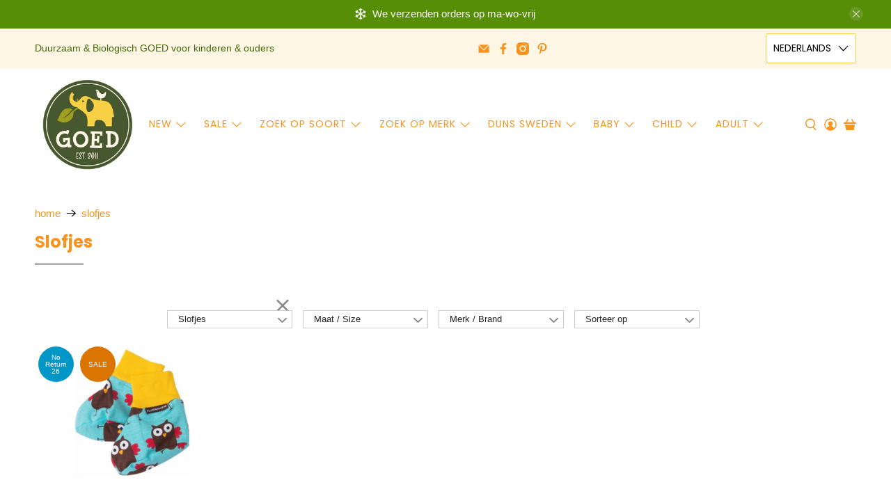

--- FILE ---
content_type: text/html; charset=utf-8
request_url: https://goedvantoen.nl/collections/slofjes/baby
body_size: 59003
content:


 <!doctype html>
<html class="no-js no-touch" lang="nl">
<head> <meta charset="utf-8"> <meta http-equiv="cleartype" content="on"> <meta name="robots" content="index,follow"> <meta name="viewport" content="width=device-width,initial-scale=1"> <meta name="theme-color" content="#ffffff"> <link rel="canonical" href="https://goedvantoen.nl/collections/slofjes/baby"><title>Slofjes Tagged "baby" -  GOEDvanToen - Eerlijke &amp; biologische kinderkleding en babykleding</title> <!-- DNS prefetches --> <link rel="dns-prefetch" href="https://cdn.shopify.com"> <link rel="dns-prefetch" href="https://fonts.shopify.com"> <link rel="dns-prefetch" href="https://monorail-edge.shopifysvc.com"> <link rel="dns-prefetch" href="https://ajax.googleapis.com"> <!-- Preconnects --> <link rel="preconnect" href="https://cdn.shopify.com" crossorigin> <link rel="preconnect" href="https://fonts.shopify.com" crossorigin> <link rel="preconnect" href="https://monorail-edge.shopifysvc.com"> <link rel="preconnect" href="https://ajax.googleapis.com"> <!-- Preloads --> <!-- Preload CSS --> <link rel="preload" href="//goedvantoen.nl/cdn/shop/t/63/assets/fancybox.css?v=30466120580444283401758027565" as="style"> <link rel="preload" href="//goedvantoen.nl/cdn/shop/t/63/assets/styles.css?v=9484530360086652431768099697" as="style"> <!-- Preload JS --> <link rel="preload" href="https://ajax.googleapis.com/ajax/libs/jquery/3.6.0/jquery.min.js" as="script"> <link rel="preload" href="//goedvantoen.nl/cdn/shop/t/63/assets/vendors.js?v=105789364703734492431758027581" as="script"> <link rel="preload" href="//goedvantoen.nl/cdn/shop/t/63/assets/utilities.js?v=178049412956046755721758027580" as="script"> <link rel="preload" href="//goedvantoen.nl/cdn/shop/t/63/assets/app.js?v=81322670175719717591758027630" as="script"> <link rel="preload" href="/services/javascripts/currencies.js" as="script"> <link rel="preload" href="//goedvantoen.nl/cdn/shop/t/63/assets/currencyConversion.js?v=131509219858779596601758027564" as="script"> <!-- CSS for Flex --> <link rel="stylesheet" href="//goedvantoen.nl/cdn/shop/t/63/assets/fancybox.css?v=30466120580444283401758027565"> <link rel="stylesheet" href="//goedvantoen.nl/cdn/shop/t/63/assets/styles.css?v=9484530360086652431768099697"> <script>
    window.PXUTheme = window.PXUTheme || {};
    window.PXUTheme.version = '5.3.2';
    window.PXUTheme.name = 'Flex';</script> <script>
    

window.PXUTheme = window.PXUTheme || {};


window.PXUTheme.info = {
  name: 'Flex',
  version: '3.0.0'
}


window.PXUTheme.currency = {};
window.PXUTheme.currency.show_multiple_currencies = null;
window.PXUTheme.currency.presentment_currency = "EUR";
window.PXUTheme.currency.default_currency = "EUR";
window.PXUTheme.currency.display_format = null;
window.PXUTheme.currency.money_format = "";
window.PXUTheme.currency.money_format_no_currency = "€{{amount}}";
window.PXUTheme.currency.money_format_currency = "€{{amount}} EUR";
window.PXUTheme.currency.native_multi_currency = true;
window.PXUTheme.currency.iso_code = "EUR";
window.PXUTheme.currency.symbol = "€";



window.PXUTheme.allCountryOptionTags = "\u003coption value=\"Netherlands\" data-provinces=\"[]\"\u003eNederland\u003c\/option\u003e\n\u003coption value=\"Belgium\" data-provinces=\"[]\"\u003eBelgië\u003c\/option\u003e\n\u003coption value=\"---\" data-provinces=\"[]\"\u003e---\u003c\/option\u003e\n\u003coption value=\"Afghanistan\" data-provinces=\"[]\"\u003eAfghanistan\u003c\/option\u003e\n\u003coption value=\"Aland Islands\" data-provinces=\"[]\"\u003eÅland\u003c\/option\u003e\n\u003coption value=\"Albania\" data-provinces=\"[]\"\u003eAlbanië\u003c\/option\u003e\n\u003coption value=\"Algeria\" data-provinces=\"[]\"\u003eAlgerije\u003c\/option\u003e\n\u003coption value=\"Andorra\" data-provinces=\"[]\"\u003eAndorra\u003c\/option\u003e\n\u003coption value=\"Angola\" data-provinces=\"[]\"\u003eAngola\u003c\/option\u003e\n\u003coption value=\"Anguilla\" data-provinces=\"[]\"\u003eAnguilla\u003c\/option\u003e\n\u003coption value=\"Antigua And Barbuda\" data-provinces=\"[]\"\u003eAntigua en Barbuda\u003c\/option\u003e\n\u003coption value=\"Argentina\" data-provinces=\"[[\u0026quot;Buenos Aires\u0026quot;,\u0026quot;Buenos Aires\u0026quot;],[\u0026quot;Catamarca\u0026quot;,\u0026quot;Catamarca\u0026quot;],[\u0026quot;Chaco\u0026quot;,\u0026quot;Chaco\u0026quot;],[\u0026quot;Chubut\u0026quot;,\u0026quot;Chubut\u0026quot;],[\u0026quot;Ciudad Autónoma de Buenos Aires\u0026quot;,\u0026quot;Buenos Aires²\u0026quot;],[\u0026quot;Corrientes\u0026quot;,\u0026quot;Corrientes\u0026quot;],[\u0026quot;Córdoba\u0026quot;,\u0026quot;Córdoba\u0026quot;],[\u0026quot;Entre Ríos\u0026quot;,\u0026quot;Entre Ríos\u0026quot;],[\u0026quot;Formosa\u0026quot;,\u0026quot;Formosa\u0026quot;],[\u0026quot;Jujuy\u0026quot;,\u0026quot;Jujuy\u0026quot;],[\u0026quot;La Pampa\u0026quot;,\u0026quot;La Pampa\u0026quot;],[\u0026quot;La Rioja\u0026quot;,\u0026quot;La Rioja\u0026quot;],[\u0026quot;Mendoza\u0026quot;,\u0026quot;Mendoza\u0026quot;],[\u0026quot;Misiones\u0026quot;,\u0026quot;Misiones\u0026quot;],[\u0026quot;Neuquén\u0026quot;,\u0026quot;Neuquén\u0026quot;],[\u0026quot;Río Negro\u0026quot;,\u0026quot;Río Negro\u0026quot;],[\u0026quot;Salta\u0026quot;,\u0026quot;Salta\u0026quot;],[\u0026quot;San Juan\u0026quot;,\u0026quot;San Juan\u0026quot;],[\u0026quot;San Luis\u0026quot;,\u0026quot;San Luis\u0026quot;],[\u0026quot;Santa Cruz\u0026quot;,\u0026quot;Santa Cruz\u0026quot;],[\u0026quot;Santa Fe\u0026quot;,\u0026quot;Santa Fe\u0026quot;],[\u0026quot;Santiago Del Estero\u0026quot;,\u0026quot;Santiago del Estero\u0026quot;],[\u0026quot;Tierra Del Fuego\u0026quot;,\u0026quot;Vuurland, Antarctica en Zuid-Atlantische eilanden\u0026quot;],[\u0026quot;Tucumán\u0026quot;,\u0026quot;Tucumán\u0026quot;]]\"\u003eArgentinië\u003c\/option\u003e\n\u003coption value=\"Armenia\" data-provinces=\"[]\"\u003eArmenië\u003c\/option\u003e\n\u003coption value=\"Aruba\" data-provinces=\"[]\"\u003eAruba\u003c\/option\u003e\n\u003coption value=\"Ascension Island\" data-provinces=\"[]\"\u003eAscension\u003c\/option\u003e\n\u003coption value=\"Australia\" data-provinces=\"[[\u0026quot;Australian Capital Territory\u0026quot;,\u0026quot;Australian Capital Territory\u0026quot;],[\u0026quot;New South Wales\u0026quot;,\u0026quot;Nieuw-Zuid-Wales\u0026quot;],[\u0026quot;Northern Territory\u0026quot;,\u0026quot;Noordelijk Territorium\u0026quot;],[\u0026quot;Queensland\u0026quot;,\u0026quot;Queensland\u0026quot;],[\u0026quot;South Australia\u0026quot;,\u0026quot;Zuid-Australië\u0026quot;],[\u0026quot;Tasmania\u0026quot;,\u0026quot;Tasmanië\u0026quot;],[\u0026quot;Victoria\u0026quot;,\u0026quot;Victoria\u0026quot;],[\u0026quot;Western Australia\u0026quot;,\u0026quot;West-Australië\u0026quot;]]\"\u003eAustralië\u003c\/option\u003e\n\u003coption value=\"Azerbaijan\" data-provinces=\"[]\"\u003eAzerbeidzjan\u003c\/option\u003e\n\u003coption value=\"Bahamas\" data-provinces=\"[]\"\u003eBahama’s\u003c\/option\u003e\n\u003coption value=\"Bahrain\" data-provinces=\"[]\"\u003eBahrein\u003c\/option\u003e\n\u003coption value=\"Bangladesh\" data-provinces=\"[]\"\u003eBangladesh\u003c\/option\u003e\n\u003coption value=\"Barbados\" data-provinces=\"[]\"\u003eBarbados\u003c\/option\u003e\n\u003coption value=\"Belarus\" data-provinces=\"[]\"\u003eBelarus\u003c\/option\u003e\n\u003coption value=\"Belgium\" data-provinces=\"[]\"\u003eBelgië\u003c\/option\u003e\n\u003coption value=\"Belize\" data-provinces=\"[]\"\u003eBelize\u003c\/option\u003e\n\u003coption value=\"Benin\" data-provinces=\"[]\"\u003eBenin\u003c\/option\u003e\n\u003coption value=\"Bermuda\" data-provinces=\"[]\"\u003eBermuda\u003c\/option\u003e\n\u003coption value=\"Bhutan\" data-provinces=\"[]\"\u003eBhutan\u003c\/option\u003e\n\u003coption value=\"Bolivia\" data-provinces=\"[]\"\u003eBolivia\u003c\/option\u003e\n\u003coption value=\"Bosnia And Herzegovina\" data-provinces=\"[]\"\u003eBosnië en Herzegovina\u003c\/option\u003e\n\u003coption value=\"Botswana\" data-provinces=\"[]\"\u003eBotswana\u003c\/option\u003e\n\u003coption value=\"Brazil\" data-provinces=\"[[\u0026quot;Acre\u0026quot;,\u0026quot;Acre\u0026quot;],[\u0026quot;Alagoas\u0026quot;,\u0026quot;Alagoas\u0026quot;],[\u0026quot;Amapá\u0026quot;,\u0026quot;Amapá\u0026quot;],[\u0026quot;Amazonas\u0026quot;,\u0026quot;Amazonas\u0026quot;],[\u0026quot;Bahia\u0026quot;,\u0026quot;Bahia\u0026quot;],[\u0026quot;Ceará\u0026quot;,\u0026quot;Ceará\u0026quot;],[\u0026quot;Distrito Federal\u0026quot;,\u0026quot;Federaal District\u0026quot;],[\u0026quot;Espírito Santo\u0026quot;,\u0026quot;Espírito Santo\u0026quot;],[\u0026quot;Goiás\u0026quot;,\u0026quot;Goiás\u0026quot;],[\u0026quot;Maranhão\u0026quot;,\u0026quot;Maranhão\u0026quot;],[\u0026quot;Mato Grosso\u0026quot;,\u0026quot;Mato Grosso\u0026quot;],[\u0026quot;Mato Grosso do Sul\u0026quot;,\u0026quot;Mato Grosso do Sul\u0026quot;],[\u0026quot;Minas Gerais\u0026quot;,\u0026quot;Minas Gerais\u0026quot;],[\u0026quot;Paraná\u0026quot;,\u0026quot;Paraná\u0026quot;],[\u0026quot;Paraíba\u0026quot;,\u0026quot;Paraíba\u0026quot;],[\u0026quot;Pará\u0026quot;,\u0026quot;Pará\u0026quot;],[\u0026quot;Pernambuco\u0026quot;,\u0026quot;Pernambuco\u0026quot;],[\u0026quot;Piauí\u0026quot;,\u0026quot;Piauí\u0026quot;],[\u0026quot;Rio Grande do Norte\u0026quot;,\u0026quot;Rio Grande do Norte\u0026quot;],[\u0026quot;Rio Grande do Sul\u0026quot;,\u0026quot;Rio Grande do Sul\u0026quot;],[\u0026quot;Rio de Janeiro\u0026quot;,\u0026quot;Rio de Janeiro\u0026quot;],[\u0026quot;Rondônia\u0026quot;,\u0026quot;Rondônia\u0026quot;],[\u0026quot;Roraima\u0026quot;,\u0026quot;Roraima\u0026quot;],[\u0026quot;Santa Catarina\u0026quot;,\u0026quot;Santa Catarina\u0026quot;],[\u0026quot;Sergipe\u0026quot;,\u0026quot;Sergipe\u0026quot;],[\u0026quot;São Paulo\u0026quot;,\u0026quot;São Paulo\u0026quot;],[\u0026quot;Tocantins\u0026quot;,\u0026quot;Tocantins\u0026quot;]]\"\u003eBrazilië\u003c\/option\u003e\n\u003coption value=\"British Indian Ocean Territory\" data-provinces=\"[]\"\u003eBrits Indische Oceaanterritorium\u003c\/option\u003e\n\u003coption value=\"Virgin Islands, British\" data-provinces=\"[]\"\u003eBritse Maagdeneilanden\u003c\/option\u003e\n\u003coption value=\"Brunei\" data-provinces=\"[]\"\u003eBrunei\u003c\/option\u003e\n\u003coption value=\"Bulgaria\" data-provinces=\"[]\"\u003eBulgarije\u003c\/option\u003e\n\u003coption value=\"Burkina Faso\" data-provinces=\"[]\"\u003eBurkina Faso\u003c\/option\u003e\n\u003coption value=\"Burundi\" data-provinces=\"[]\"\u003eBurundi\u003c\/option\u003e\n\u003coption value=\"Cambodia\" data-provinces=\"[]\"\u003eCambodja\u003c\/option\u003e\n\u003coption value=\"Canada\" data-provinces=\"[[\u0026quot;Alberta\u0026quot;,\u0026quot;Alberta\u0026quot;],[\u0026quot;British Columbia\u0026quot;,\u0026quot;Brits-Columbia\u0026quot;],[\u0026quot;Manitoba\u0026quot;,\u0026quot;Manitoba\u0026quot;],[\u0026quot;New Brunswick\u0026quot;,\u0026quot;New Brunswick\u0026quot;],[\u0026quot;Newfoundland and Labrador\u0026quot;,\u0026quot;Newfoundland en Labrador\u0026quot;],[\u0026quot;Northwest Territories\u0026quot;,\u0026quot;Northwest Territories\u0026quot;],[\u0026quot;Nova Scotia\u0026quot;,\u0026quot;Nova Scotia\u0026quot;],[\u0026quot;Nunavut\u0026quot;,\u0026quot;Nunavut\u0026quot;],[\u0026quot;Ontario\u0026quot;,\u0026quot;Ontario\u0026quot;],[\u0026quot;Prince Edward Island\u0026quot;,\u0026quot;Prins Edwardeiland\u0026quot;],[\u0026quot;Quebec\u0026quot;,\u0026quot;Québec\u0026quot;],[\u0026quot;Saskatchewan\u0026quot;,\u0026quot;Saskatchewan\u0026quot;],[\u0026quot;Yukon\u0026quot;,\u0026quot;Yukon\u0026quot;]]\"\u003eCanada\u003c\/option\u003e\n\u003coption value=\"Caribbean Netherlands\" data-provinces=\"[]\"\u003eCaribisch Nederland\u003c\/option\u003e\n\u003coption value=\"Central African Republic\" data-provinces=\"[]\"\u003eCentraal-Afrikaanse Republiek\u003c\/option\u003e\n\u003coption value=\"Chile\" data-provinces=\"[[\u0026quot;Antofagasta\u0026quot;,\u0026quot;Antofagasta\u0026quot;],[\u0026quot;Araucanía\u0026quot;,\u0026quot;Araucanía\u0026quot;],[\u0026quot;Arica and Parinacota\u0026quot;,\u0026quot;Arica y Parinacota\u0026quot;],[\u0026quot;Atacama\u0026quot;,\u0026quot;Atacama\u0026quot;],[\u0026quot;Aysén\u0026quot;,\u0026quot;Aysén del General Carlos Ibáñez del Campo\u0026quot;],[\u0026quot;Biobío\u0026quot;,\u0026quot;Bío-Bío\u0026quot;],[\u0026quot;Coquimbo\u0026quot;,\u0026quot;Coquimbo\u0026quot;],[\u0026quot;Los Lagos\u0026quot;,\u0026quot;Los Lagos\u0026quot;],[\u0026quot;Los Ríos\u0026quot;,\u0026quot;Los Ríos\u0026quot;],[\u0026quot;Magallanes\u0026quot;,\u0026quot;Magallanes y la Antártica Chilena\u0026quot;],[\u0026quot;Maule\u0026quot;,\u0026quot;Maule\u0026quot;],[\u0026quot;O\u0026#39;Higgins\u0026quot;,\u0026quot;Libertador General Bernardo O’Higgins\u0026quot;],[\u0026quot;Santiago\u0026quot;,\u0026quot;Región Metropolitana de Santiago\u0026quot;],[\u0026quot;Tarapacá\u0026quot;,\u0026quot;Tarapacá\u0026quot;],[\u0026quot;Valparaíso\u0026quot;,\u0026quot;Valparaíso\u0026quot;],[\u0026quot;Ñuble\u0026quot;,\u0026quot;Ñuble\u0026quot;]]\"\u003eChili\u003c\/option\u003e\n\u003coption value=\"China\" data-provinces=\"[[\u0026quot;Anhui\u0026quot;,\u0026quot;Anhui\u0026quot;],[\u0026quot;Beijing\u0026quot;,\u0026quot;Peking\u0026quot;],[\u0026quot;Chongqing\u0026quot;,\u0026quot;Chongqing\u0026quot;],[\u0026quot;Fujian\u0026quot;,\u0026quot;Fujian\u0026quot;],[\u0026quot;Gansu\u0026quot;,\u0026quot;Gansu\u0026quot;],[\u0026quot;Guangdong\u0026quot;,\u0026quot;Guangdong\u0026quot;],[\u0026quot;Guangxi\u0026quot;,\u0026quot;Guangxi\u0026quot;],[\u0026quot;Guizhou\u0026quot;,\u0026quot;Guizhou\u0026quot;],[\u0026quot;Hainan\u0026quot;,\u0026quot;Hainan\u0026quot;],[\u0026quot;Hebei\u0026quot;,\u0026quot;Hebei\u0026quot;],[\u0026quot;Heilongjiang\u0026quot;,\u0026quot;Heilongjiang\u0026quot;],[\u0026quot;Henan\u0026quot;,\u0026quot;Henan\u0026quot;],[\u0026quot;Hubei\u0026quot;,\u0026quot;Hubei\u0026quot;],[\u0026quot;Hunan\u0026quot;,\u0026quot;Hunan\u0026quot;],[\u0026quot;Inner Mongolia\u0026quot;,\u0026quot;Binnen-Mongolië\u0026quot;],[\u0026quot;Jiangsu\u0026quot;,\u0026quot;Jiangsu\u0026quot;],[\u0026quot;Jiangxi\u0026quot;,\u0026quot;Jiangxi\u0026quot;],[\u0026quot;Jilin\u0026quot;,\u0026quot;Jilin\u0026quot;],[\u0026quot;Liaoning\u0026quot;,\u0026quot;Liaoning\u0026quot;],[\u0026quot;Ningxia\u0026quot;,\u0026quot;Ningxia\u0026quot;],[\u0026quot;Qinghai\u0026quot;,\u0026quot;Qinghai\u0026quot;],[\u0026quot;Shaanxi\u0026quot;,\u0026quot;Shaanxi\u0026quot;],[\u0026quot;Shandong\u0026quot;,\u0026quot;Shandong\u0026quot;],[\u0026quot;Shanghai\u0026quot;,\u0026quot;Shanghai\u0026quot;],[\u0026quot;Shanxi\u0026quot;,\u0026quot;Shanxi\u0026quot;],[\u0026quot;Sichuan\u0026quot;,\u0026quot;Sichuan\u0026quot;],[\u0026quot;Tianjin\u0026quot;,\u0026quot;Tianjin\u0026quot;],[\u0026quot;Xinjiang\u0026quot;,\u0026quot;Sinkiang\u0026quot;],[\u0026quot;Xizang\u0026quot;,\u0026quot;Tibetaanse Autonome Regio\u0026quot;],[\u0026quot;Yunnan\u0026quot;,\u0026quot;Yunnan\u0026quot;],[\u0026quot;Zhejiang\u0026quot;,\u0026quot;Zhejiang\u0026quot;]]\"\u003eChina\u003c\/option\u003e\n\u003coption value=\"Christmas Island\" data-provinces=\"[]\"\u003eChristmaseiland\u003c\/option\u003e\n\u003coption value=\"Cocos (Keeling) Islands\" data-provinces=\"[]\"\u003eCocoseilanden\u003c\/option\u003e\n\u003coption value=\"Colombia\" data-provinces=\"[[\u0026quot;Amazonas\u0026quot;,\u0026quot;Amazonas\u0026quot;],[\u0026quot;Antioquia\u0026quot;,\u0026quot;Antioquia\u0026quot;],[\u0026quot;Arauca\u0026quot;,\u0026quot;Arauca\u0026quot;],[\u0026quot;Atlántico\u0026quot;,\u0026quot;Atlántico\u0026quot;],[\u0026quot;Bogotá, D.C.\u0026quot;,\u0026quot;Bogota\u0026quot;],[\u0026quot;Bolívar\u0026quot;,\u0026quot;Bolívar\u0026quot;],[\u0026quot;Boyacá\u0026quot;,\u0026quot;Boyacá\u0026quot;],[\u0026quot;Caldas\u0026quot;,\u0026quot;Caldas\u0026quot;],[\u0026quot;Caquetá\u0026quot;,\u0026quot;Caquetá\u0026quot;],[\u0026quot;Casanare\u0026quot;,\u0026quot;Casanare\u0026quot;],[\u0026quot;Cauca\u0026quot;,\u0026quot;Cauca\u0026quot;],[\u0026quot;Cesar\u0026quot;,\u0026quot;Cesar\u0026quot;],[\u0026quot;Chocó\u0026quot;,\u0026quot;Chocó\u0026quot;],[\u0026quot;Cundinamarca\u0026quot;,\u0026quot;Cundinamarca\u0026quot;],[\u0026quot;Córdoba\u0026quot;,\u0026quot;Córdoba\u0026quot;],[\u0026quot;Guainía\u0026quot;,\u0026quot;Guainía\u0026quot;],[\u0026quot;Guaviare\u0026quot;,\u0026quot;Guaviare\u0026quot;],[\u0026quot;Huila\u0026quot;,\u0026quot;Huila\u0026quot;],[\u0026quot;La Guajira\u0026quot;,\u0026quot;La Guajira\u0026quot;],[\u0026quot;Magdalena\u0026quot;,\u0026quot;Magdalena\u0026quot;],[\u0026quot;Meta\u0026quot;,\u0026quot;Meta\u0026quot;],[\u0026quot;Nariño\u0026quot;,\u0026quot;Nariño\u0026quot;],[\u0026quot;Norte de Santander\u0026quot;,\u0026quot;Norte de Santander\u0026quot;],[\u0026quot;Putumayo\u0026quot;,\u0026quot;Putumayo\u0026quot;],[\u0026quot;Quindío\u0026quot;,\u0026quot;Quindío\u0026quot;],[\u0026quot;Risaralda\u0026quot;,\u0026quot;Risaralda\u0026quot;],[\u0026quot;San Andrés, Providencia y Santa Catalina\u0026quot;,\u0026quot;San Andrés en Providencia\u0026quot;],[\u0026quot;Santander\u0026quot;,\u0026quot;Santander\u0026quot;],[\u0026quot;Sucre\u0026quot;,\u0026quot;Sucre\u0026quot;],[\u0026quot;Tolima\u0026quot;,\u0026quot;Tolima\u0026quot;],[\u0026quot;Valle del Cauca\u0026quot;,\u0026quot;Valle del Cauca\u0026quot;],[\u0026quot;Vaupés\u0026quot;,\u0026quot;Vaupés\u0026quot;],[\u0026quot;Vichada\u0026quot;,\u0026quot;Vichada\u0026quot;]]\"\u003eColombia\u003c\/option\u003e\n\u003coption value=\"Comoros\" data-provinces=\"[]\"\u003eComoren\u003c\/option\u003e\n\u003coption value=\"Congo\" data-provinces=\"[]\"\u003eCongo-Brazzaville\u003c\/option\u003e\n\u003coption value=\"Congo, The Democratic Republic Of The\" data-provinces=\"[]\"\u003eCongo-Kinshasa\u003c\/option\u003e\n\u003coption value=\"Cook Islands\" data-provinces=\"[]\"\u003eCookeilanden\u003c\/option\u003e\n\u003coption value=\"Costa Rica\" data-provinces=\"[[\u0026quot;Alajuela\u0026quot;,\u0026quot;Alajuela\u0026quot;],[\u0026quot;Cartago\u0026quot;,\u0026quot;Cartago\u0026quot;],[\u0026quot;Guanacaste\u0026quot;,\u0026quot;Guanacaste\u0026quot;],[\u0026quot;Heredia\u0026quot;,\u0026quot;Heredia\u0026quot;],[\u0026quot;Limón\u0026quot;,\u0026quot;Limón\u0026quot;],[\u0026quot;Puntarenas\u0026quot;,\u0026quot;Puntarenas\u0026quot;],[\u0026quot;San José\u0026quot;,\u0026quot;San José\u0026quot;]]\"\u003eCosta Rica\u003c\/option\u003e\n\u003coption value=\"Curaçao\" data-provinces=\"[]\"\u003eCuraçao\u003c\/option\u003e\n\u003coption value=\"Cyprus\" data-provinces=\"[]\"\u003eCyprus\u003c\/option\u003e\n\u003coption value=\"Denmark\" data-provinces=\"[]\"\u003eDenemarken\u003c\/option\u003e\n\u003coption value=\"Djibouti\" data-provinces=\"[]\"\u003eDjibouti\u003c\/option\u003e\n\u003coption value=\"Dominica\" data-provinces=\"[]\"\u003eDominica\u003c\/option\u003e\n\u003coption value=\"Dominican Republic\" data-provinces=\"[]\"\u003eDominicaanse Republiek\u003c\/option\u003e\n\u003coption value=\"Germany\" data-provinces=\"[]\"\u003eDuitsland\u003c\/option\u003e\n\u003coption value=\"Ecuador\" data-provinces=\"[]\"\u003eEcuador\u003c\/option\u003e\n\u003coption value=\"Egypt\" data-provinces=\"[[\u0026quot;6th of October\u0026quot;,\u0026quot;6 oktober\u0026quot;],[\u0026quot;Al Sharqia\u0026quot;,\u0026quot;Ash Sharqiyah\u0026quot;],[\u0026quot;Alexandria\u0026quot;,\u0026quot;Alexandrië\u0026quot;],[\u0026quot;Aswan\u0026quot;,\u0026quot;Aswan\u0026quot;],[\u0026quot;Asyut\u0026quot;,\u0026quot;Assioet\u0026quot;],[\u0026quot;Beheira\u0026quot;,\u0026quot;Al Buhayrah\u0026quot;],[\u0026quot;Beni Suef\u0026quot;,\u0026quot;Beni Suef\u0026quot;],[\u0026quot;Cairo\u0026quot;,\u0026quot;Caïro\u0026quot;],[\u0026quot;Dakahlia\u0026quot;,\u0026quot;Ad Daqahliyah\u0026quot;],[\u0026quot;Damietta\u0026quot;,\u0026quot;Damietta\u0026quot;],[\u0026quot;Faiyum\u0026quot;,\u0026quot;Fajoem\u0026quot;],[\u0026quot;Gharbia\u0026quot;,\u0026quot;Al Gharbiyah\u0026quot;],[\u0026quot;Giza\u0026quot;,\u0026quot;Gizeh\u0026quot;],[\u0026quot;Helwan\u0026quot;,\u0026quot;Helwan\u0026quot;],[\u0026quot;Ismailia\u0026quot;,\u0026quot;Ismaïlia\u0026quot;],[\u0026quot;Kafr el-Sheikh\u0026quot;,\u0026quot;Kafr el Sheikh\u0026quot;],[\u0026quot;Luxor\u0026quot;,\u0026quot;Luxor\u0026quot;],[\u0026quot;Matrouh\u0026quot;,\u0026quot;Matruh\u0026quot;],[\u0026quot;Minya\u0026quot;,\u0026quot;Minya\u0026quot;],[\u0026quot;Monufia\u0026quot;,\u0026quot;Al Minufiyah\u0026quot;],[\u0026quot;New Valley\u0026quot;,\u0026quot;Nieuwe Vallei\u0026quot;],[\u0026quot;North Sinai\u0026quot;,\u0026quot;Noord-Sinaï\u0026quot;],[\u0026quot;Port Said\u0026quot;,\u0026quot;Port Said\u0026quot;],[\u0026quot;Qalyubia\u0026quot;,\u0026quot;Al Qalyubiyah\u0026quot;],[\u0026quot;Qena\u0026quot;,\u0026quot;Qina\u0026quot;],[\u0026quot;Red Sea\u0026quot;,\u0026quot;Rode Zee\u0026quot;],[\u0026quot;Sohag\u0026quot;,\u0026quot;Suhaj\u0026quot;],[\u0026quot;South Sinai\u0026quot;,\u0026quot;Zuid-Sinaï\u0026quot;],[\u0026quot;Suez\u0026quot;,\u0026quot;Suez\u0026quot;]]\"\u003eEgypte\u003c\/option\u003e\n\u003coption value=\"El Salvador\" data-provinces=\"[[\u0026quot;Ahuachapán\u0026quot;,\u0026quot;Ahuachapán\u0026quot;],[\u0026quot;Cabañas\u0026quot;,\u0026quot;Cabañas\u0026quot;],[\u0026quot;Chalatenango\u0026quot;,\u0026quot;Chalatenango\u0026quot;],[\u0026quot;Cuscatlán\u0026quot;,\u0026quot;Cuscatlán\u0026quot;],[\u0026quot;La Libertad\u0026quot;,\u0026quot;La Libertad\u0026quot;],[\u0026quot;La Paz\u0026quot;,\u0026quot;La Paz\u0026quot;],[\u0026quot;La Unión\u0026quot;,\u0026quot;La Unión\u0026quot;],[\u0026quot;Morazán\u0026quot;,\u0026quot;Morazán\u0026quot;],[\u0026quot;San Miguel\u0026quot;,\u0026quot;San Miguel\u0026quot;],[\u0026quot;San Salvador\u0026quot;,\u0026quot;San Salvador\u0026quot;],[\u0026quot;San Vicente\u0026quot;,\u0026quot;San Vicente\u0026quot;],[\u0026quot;Santa Ana\u0026quot;,\u0026quot;Santa Ana\u0026quot;],[\u0026quot;Sonsonate\u0026quot;,\u0026quot;Sonsonate\u0026quot;],[\u0026quot;Usulután\u0026quot;,\u0026quot;Usulután\u0026quot;]]\"\u003eEl Salvador\u003c\/option\u003e\n\u003coption value=\"Equatorial Guinea\" data-provinces=\"[]\"\u003eEquatoriaal-Guinea\u003c\/option\u003e\n\u003coption value=\"Eritrea\" data-provinces=\"[]\"\u003eEritrea\u003c\/option\u003e\n\u003coption value=\"Estonia\" data-provinces=\"[]\"\u003eEstland\u003c\/option\u003e\n\u003coption value=\"Eswatini\" data-provinces=\"[]\"\u003eEswatini\u003c\/option\u003e\n\u003coption value=\"Ethiopia\" data-provinces=\"[]\"\u003eEthiopië\u003c\/option\u003e\n\u003coption value=\"Faroe Islands\" data-provinces=\"[]\"\u003eFaeröer\u003c\/option\u003e\n\u003coption value=\"Falkland Islands (Malvinas)\" data-provinces=\"[]\"\u003eFalklandeilanden\u003c\/option\u003e\n\u003coption value=\"Fiji\" data-provinces=\"[]\"\u003eFiji\u003c\/option\u003e\n\u003coption value=\"Philippines\" data-provinces=\"[[\u0026quot;Abra\u0026quot;,\u0026quot;Abra\u0026quot;],[\u0026quot;Agusan del Norte\u0026quot;,\u0026quot;Agusan del Norte\u0026quot;],[\u0026quot;Agusan del Sur\u0026quot;,\u0026quot;Agusan del Sur\u0026quot;],[\u0026quot;Aklan\u0026quot;,\u0026quot;Aklan\u0026quot;],[\u0026quot;Albay\u0026quot;,\u0026quot;Albay\u0026quot;],[\u0026quot;Antique\u0026quot;,\u0026quot;Antique\u0026quot;],[\u0026quot;Apayao\u0026quot;,\u0026quot;Apayao\u0026quot;],[\u0026quot;Aurora\u0026quot;,\u0026quot;Aurora\u0026quot;],[\u0026quot;Basilan\u0026quot;,\u0026quot;Basilan\u0026quot;],[\u0026quot;Bataan\u0026quot;,\u0026quot;Bataan\u0026quot;],[\u0026quot;Batanes\u0026quot;,\u0026quot;Batanes\u0026quot;],[\u0026quot;Batangas\u0026quot;,\u0026quot;Batangas\u0026quot;],[\u0026quot;Benguet\u0026quot;,\u0026quot;Benguet\u0026quot;],[\u0026quot;Biliran\u0026quot;,\u0026quot;Biliran\u0026quot;],[\u0026quot;Bohol\u0026quot;,\u0026quot;Bohol\u0026quot;],[\u0026quot;Bukidnon\u0026quot;,\u0026quot;Bukidnon\u0026quot;],[\u0026quot;Bulacan\u0026quot;,\u0026quot;Bulacan\u0026quot;],[\u0026quot;Cagayan\u0026quot;,\u0026quot;Cagayan\u0026quot;],[\u0026quot;Camarines Norte\u0026quot;,\u0026quot;Camarines Norte\u0026quot;],[\u0026quot;Camarines Sur\u0026quot;,\u0026quot;Camarines Sur\u0026quot;],[\u0026quot;Camiguin\u0026quot;,\u0026quot;Camiguin\u0026quot;],[\u0026quot;Capiz\u0026quot;,\u0026quot;Capiz\u0026quot;],[\u0026quot;Catanduanes\u0026quot;,\u0026quot;Catanduanes\u0026quot;],[\u0026quot;Cavite\u0026quot;,\u0026quot;Cavite\u0026quot;],[\u0026quot;Cebu\u0026quot;,\u0026quot;Cebu\u0026quot;],[\u0026quot;Cotabato\u0026quot;,\u0026quot;Cotabato\u0026quot;],[\u0026quot;Davao Occidental\u0026quot;,\u0026quot;Davao Occidental\u0026quot;],[\u0026quot;Davao Oriental\u0026quot;,\u0026quot;Davao Oriental\u0026quot;],[\u0026quot;Davao de Oro\u0026quot;,\u0026quot;Compostela Valley\u0026quot;],[\u0026quot;Davao del Norte\u0026quot;,\u0026quot;Davao del Norte\u0026quot;],[\u0026quot;Davao del Sur\u0026quot;,\u0026quot;Davao del Sur\u0026quot;],[\u0026quot;Dinagat Islands\u0026quot;,\u0026quot;Dinagat Islands\u0026quot;],[\u0026quot;Eastern Samar\u0026quot;,\u0026quot;Eastern Samar\u0026quot;],[\u0026quot;Guimaras\u0026quot;,\u0026quot;Guimaras\u0026quot;],[\u0026quot;Ifugao\u0026quot;,\u0026quot;Ifugao\u0026quot;],[\u0026quot;Ilocos Norte\u0026quot;,\u0026quot;Ilocos Norte\u0026quot;],[\u0026quot;Ilocos Sur\u0026quot;,\u0026quot;Ilocos Sur\u0026quot;],[\u0026quot;Iloilo\u0026quot;,\u0026quot;Iloilo\u0026quot;],[\u0026quot;Isabela\u0026quot;,\u0026quot;Isabela\u0026quot;],[\u0026quot;Kalinga\u0026quot;,\u0026quot;Kalinga\u0026quot;],[\u0026quot;La Union\u0026quot;,\u0026quot;La Union\u0026quot;],[\u0026quot;Laguna\u0026quot;,\u0026quot;Laguna\u0026quot;],[\u0026quot;Lanao del Norte\u0026quot;,\u0026quot;Lanao del Norte\u0026quot;],[\u0026quot;Lanao del Sur\u0026quot;,\u0026quot;Lanao del Sur\u0026quot;],[\u0026quot;Leyte\u0026quot;,\u0026quot;Leyte\u0026quot;],[\u0026quot;Maguindanao\u0026quot;,\u0026quot;Maguindanao\u0026quot;],[\u0026quot;Marinduque\u0026quot;,\u0026quot;Marinduque\u0026quot;],[\u0026quot;Masbate\u0026quot;,\u0026quot;Masbate\u0026quot;],[\u0026quot;Metro Manila\u0026quot;,\u0026quot;National Capital Region\u0026quot;],[\u0026quot;Misamis Occidental\u0026quot;,\u0026quot;Misamis Occidental\u0026quot;],[\u0026quot;Misamis Oriental\u0026quot;,\u0026quot;Misamis Oriental\u0026quot;],[\u0026quot;Mountain Province\u0026quot;,\u0026quot;Mountain Province\u0026quot;],[\u0026quot;Negros Occidental\u0026quot;,\u0026quot;Negros Occidental\u0026quot;],[\u0026quot;Negros Oriental\u0026quot;,\u0026quot;Negros Oriental\u0026quot;],[\u0026quot;Northern Samar\u0026quot;,\u0026quot;Northern Samar\u0026quot;],[\u0026quot;Nueva Ecija\u0026quot;,\u0026quot;Nueva Ecija\u0026quot;],[\u0026quot;Nueva Vizcaya\u0026quot;,\u0026quot;Nueva Vizcaya\u0026quot;],[\u0026quot;Occidental Mindoro\u0026quot;,\u0026quot;Occidental Mindoro\u0026quot;],[\u0026quot;Oriental Mindoro\u0026quot;,\u0026quot;Oriental Mindoro\u0026quot;],[\u0026quot;Palawan\u0026quot;,\u0026quot;Palawan\u0026quot;],[\u0026quot;Pampanga\u0026quot;,\u0026quot;Pampanga\u0026quot;],[\u0026quot;Pangasinan\u0026quot;,\u0026quot;Pangasinan\u0026quot;],[\u0026quot;Quezon\u0026quot;,\u0026quot;Quezon\u0026quot;],[\u0026quot;Quirino\u0026quot;,\u0026quot;Quirino\u0026quot;],[\u0026quot;Rizal\u0026quot;,\u0026quot;Rizal\u0026quot;],[\u0026quot;Romblon\u0026quot;,\u0026quot;Romblon\u0026quot;],[\u0026quot;Samar\u0026quot;,\u0026quot;Samar\u0026quot;],[\u0026quot;Sarangani\u0026quot;,\u0026quot;Sarangani\u0026quot;],[\u0026quot;Siquijor\u0026quot;,\u0026quot;Siquijor\u0026quot;],[\u0026quot;Sorsogon\u0026quot;,\u0026quot;Sorsogon\u0026quot;],[\u0026quot;South Cotabato\u0026quot;,\u0026quot;South Cotabato\u0026quot;],[\u0026quot;Southern Leyte\u0026quot;,\u0026quot;Southern Leyte\u0026quot;],[\u0026quot;Sultan Kudarat\u0026quot;,\u0026quot;Sultan Kudarat\u0026quot;],[\u0026quot;Sulu\u0026quot;,\u0026quot;Sulu\u0026quot;],[\u0026quot;Surigao del Norte\u0026quot;,\u0026quot;Surigao del Norte\u0026quot;],[\u0026quot;Surigao del Sur\u0026quot;,\u0026quot;Surigao del Sur\u0026quot;],[\u0026quot;Tarlac\u0026quot;,\u0026quot;Tarlac\u0026quot;],[\u0026quot;Tawi-Tawi\u0026quot;,\u0026quot;Tawi-Tawi\u0026quot;],[\u0026quot;Zambales\u0026quot;,\u0026quot;Zambales\u0026quot;],[\u0026quot;Zamboanga Sibugay\u0026quot;,\u0026quot;Zamboanga Sibugay\u0026quot;],[\u0026quot;Zamboanga del Norte\u0026quot;,\u0026quot;Zamboanga del Norte\u0026quot;],[\u0026quot;Zamboanga del Sur\u0026quot;,\u0026quot;Zamboanga del Sur\u0026quot;]]\"\u003eFilipijnen\u003c\/option\u003e\n\u003coption value=\"Finland\" data-provinces=\"[]\"\u003eFinland\u003c\/option\u003e\n\u003coption value=\"France\" data-provinces=\"[]\"\u003eFrankrijk\u003c\/option\u003e\n\u003coption value=\"French Guiana\" data-provinces=\"[]\"\u003eFrans-Guyana\u003c\/option\u003e\n\u003coption value=\"French Polynesia\" data-provinces=\"[]\"\u003eFrans-Polynesië\u003c\/option\u003e\n\u003coption value=\"French Southern Territories\" data-provinces=\"[]\"\u003eFranse Gebieden in de zuidelijke Indische Oceaan\u003c\/option\u003e\n\u003coption value=\"Gabon\" data-provinces=\"[]\"\u003eGabon\u003c\/option\u003e\n\u003coption value=\"Gambia\" data-provinces=\"[]\"\u003eGambia\u003c\/option\u003e\n\u003coption value=\"Georgia\" data-provinces=\"[]\"\u003eGeorgië\u003c\/option\u003e\n\u003coption value=\"Ghana\" data-provinces=\"[]\"\u003eGhana\u003c\/option\u003e\n\u003coption value=\"Gibraltar\" data-provinces=\"[]\"\u003eGibraltar\u003c\/option\u003e\n\u003coption value=\"Grenada\" data-provinces=\"[]\"\u003eGrenada\u003c\/option\u003e\n\u003coption value=\"Greece\" data-provinces=\"[]\"\u003eGriekenland\u003c\/option\u003e\n\u003coption value=\"Greenland\" data-provinces=\"[]\"\u003eGroenland\u003c\/option\u003e\n\u003coption value=\"Guadeloupe\" data-provinces=\"[]\"\u003eGuadeloupe\u003c\/option\u003e\n\u003coption value=\"Guatemala\" data-provinces=\"[[\u0026quot;Alta Verapaz\u0026quot;,\u0026quot;Alta Verapaz\u0026quot;],[\u0026quot;Baja Verapaz\u0026quot;,\u0026quot;Baja Verapaz\u0026quot;],[\u0026quot;Chimaltenango\u0026quot;,\u0026quot;Chimaltenango\u0026quot;],[\u0026quot;Chiquimula\u0026quot;,\u0026quot;Chiquimula\u0026quot;],[\u0026quot;El Progreso\u0026quot;,\u0026quot;El Progreso\u0026quot;],[\u0026quot;Escuintla\u0026quot;,\u0026quot;Escuintla\u0026quot;],[\u0026quot;Guatemala\u0026quot;,\u0026quot;Guatemala\u0026quot;],[\u0026quot;Huehuetenango\u0026quot;,\u0026quot;Huehuetenango\u0026quot;],[\u0026quot;Izabal\u0026quot;,\u0026quot;Izabal\u0026quot;],[\u0026quot;Jalapa\u0026quot;,\u0026quot;Jalapa\u0026quot;],[\u0026quot;Jutiapa\u0026quot;,\u0026quot;Jutiapa\u0026quot;],[\u0026quot;Petén\u0026quot;,\u0026quot;Petén\u0026quot;],[\u0026quot;Quetzaltenango\u0026quot;,\u0026quot;Quetzaltenango\u0026quot;],[\u0026quot;Quiché\u0026quot;,\u0026quot;Quiché\u0026quot;],[\u0026quot;Retalhuleu\u0026quot;,\u0026quot;Retalhuleu\u0026quot;],[\u0026quot;Sacatepéquez\u0026quot;,\u0026quot;Sacatepéquez\u0026quot;],[\u0026quot;San Marcos\u0026quot;,\u0026quot;San Marcos\u0026quot;],[\u0026quot;Santa Rosa\u0026quot;,\u0026quot;Santa Rosa\u0026quot;],[\u0026quot;Sololá\u0026quot;,\u0026quot;Sololá\u0026quot;],[\u0026quot;Suchitepéquez\u0026quot;,\u0026quot;Suchitepéquez\u0026quot;],[\u0026quot;Totonicapán\u0026quot;,\u0026quot;Totonicapán\u0026quot;],[\u0026quot;Zacapa\u0026quot;,\u0026quot;Zacapa\u0026quot;]]\"\u003eGuatemala\u003c\/option\u003e\n\u003coption value=\"Guernsey\" data-provinces=\"[]\"\u003eGuernsey\u003c\/option\u003e\n\u003coption value=\"Guinea\" data-provinces=\"[]\"\u003eGuinee\u003c\/option\u003e\n\u003coption value=\"Guinea Bissau\" data-provinces=\"[]\"\u003eGuinee-Bissau\u003c\/option\u003e\n\u003coption value=\"Guyana\" data-provinces=\"[]\"\u003eGuyana\u003c\/option\u003e\n\u003coption value=\"Haiti\" data-provinces=\"[]\"\u003eHaïti\u003c\/option\u003e\n\u003coption value=\"Honduras\" data-provinces=\"[]\"\u003eHonduras\u003c\/option\u003e\n\u003coption value=\"Hungary\" data-provinces=\"[]\"\u003eHongarije\u003c\/option\u003e\n\u003coption value=\"Hong Kong\" data-provinces=\"[[\u0026quot;Hong Kong Island\u0026quot;,\u0026quot;Hong Kong (eiland)\u0026quot;],[\u0026quot;Kowloon\u0026quot;,\u0026quot;Kowloon\u0026quot;],[\u0026quot;New Territories\u0026quot;,\u0026quot;New Territories\u0026quot;]]\"\u003eHongkong SAR van China\u003c\/option\u003e\n\u003coption value=\"Iceland\" data-provinces=\"[]\"\u003eIJsland\u003c\/option\u003e\n\u003coption value=\"Ireland\" data-provinces=\"[[\u0026quot;Carlow\u0026quot;,\u0026quot;County Carlow\u0026quot;],[\u0026quot;Cavan\u0026quot;,\u0026quot;County Cavan\u0026quot;],[\u0026quot;Clare\u0026quot;,\u0026quot;County Clare\u0026quot;],[\u0026quot;Cork\u0026quot;,\u0026quot;County Cork\u0026quot;],[\u0026quot;Donegal\u0026quot;,\u0026quot;County Donegal\u0026quot;],[\u0026quot;Dublin\u0026quot;,\u0026quot;County Dublin\u0026quot;],[\u0026quot;Galway\u0026quot;,\u0026quot;County Galway\u0026quot;],[\u0026quot;Kerry\u0026quot;,\u0026quot;County Kerry\u0026quot;],[\u0026quot;Kildare\u0026quot;,\u0026quot;County Kildare\u0026quot;],[\u0026quot;Kilkenny\u0026quot;,\u0026quot;County Kilkenny\u0026quot;],[\u0026quot;Laois\u0026quot;,\u0026quot;County Laois\u0026quot;],[\u0026quot;Leitrim\u0026quot;,\u0026quot;County Leitrim\u0026quot;],[\u0026quot;Limerick\u0026quot;,\u0026quot;County Limerick\u0026quot;],[\u0026quot;Longford\u0026quot;,\u0026quot;County Longford\u0026quot;],[\u0026quot;Louth\u0026quot;,\u0026quot;County Louth\u0026quot;],[\u0026quot;Mayo\u0026quot;,\u0026quot;County Mayo\u0026quot;],[\u0026quot;Meath\u0026quot;,\u0026quot;County Meath\u0026quot;],[\u0026quot;Monaghan\u0026quot;,\u0026quot;County Monaghan\u0026quot;],[\u0026quot;Offaly\u0026quot;,\u0026quot;County Offaly\u0026quot;],[\u0026quot;Roscommon\u0026quot;,\u0026quot;County Roscommon\u0026quot;],[\u0026quot;Sligo\u0026quot;,\u0026quot;County Sligo\u0026quot;],[\u0026quot;Tipperary\u0026quot;,\u0026quot;County Tipperary\u0026quot;],[\u0026quot;Waterford\u0026quot;,\u0026quot;County Waterford\u0026quot;],[\u0026quot;Westmeath\u0026quot;,\u0026quot;County Westmeath\u0026quot;],[\u0026quot;Wexford\u0026quot;,\u0026quot;County Wexford\u0026quot;],[\u0026quot;Wicklow\u0026quot;,\u0026quot;County Wicklow\u0026quot;]]\"\u003eIerland\u003c\/option\u003e\n\u003coption value=\"India\" data-provinces=\"[[\u0026quot;Andaman and Nicobar Islands\u0026quot;,\u0026quot;Andamanerna och Nikobarerna\u0026quot;],[\u0026quot;Andhra Pradesh\u0026quot;,\u0026quot;Andhra Pradesh\u0026quot;],[\u0026quot;Arunachal Pradesh\u0026quot;,\u0026quot;Arunachal Pradesh\u0026quot;],[\u0026quot;Assam\u0026quot;,\u0026quot;Assam\u0026quot;],[\u0026quot;Bihar\u0026quot;,\u0026quot;Bihar\u0026quot;],[\u0026quot;Chandigarh\u0026quot;,\u0026quot;Chandigarh\u0026quot;],[\u0026quot;Chhattisgarh\u0026quot;,\u0026quot;Chhattisgarh\u0026quot;],[\u0026quot;Dadra and Nagar Haveli\u0026quot;,\u0026quot;Dadra en Nagar Haveli\u0026quot;],[\u0026quot;Daman and Diu\u0026quot;,\u0026quot;Daman en Diu\u0026quot;],[\u0026quot;Delhi\u0026quot;,\u0026quot;Delhi\u0026quot;],[\u0026quot;Goa\u0026quot;,\u0026quot;Goa\u0026quot;],[\u0026quot;Gujarat\u0026quot;,\u0026quot;Gujarat\u0026quot;],[\u0026quot;Haryana\u0026quot;,\u0026quot;Haryana\u0026quot;],[\u0026quot;Himachal Pradesh\u0026quot;,\u0026quot;Himachal Pradesh\u0026quot;],[\u0026quot;Jammu and Kashmir\u0026quot;,\u0026quot;Jammu en Kasjmir\u0026quot;],[\u0026quot;Jharkhand\u0026quot;,\u0026quot;Jharkhand\u0026quot;],[\u0026quot;Karnataka\u0026quot;,\u0026quot;Karnataka\u0026quot;],[\u0026quot;Kerala\u0026quot;,\u0026quot;Kerala\u0026quot;],[\u0026quot;Ladakh\u0026quot;,\u0026quot;Ladakh\u0026quot;],[\u0026quot;Lakshadweep\u0026quot;,\u0026quot;Laccadiven\u0026quot;],[\u0026quot;Madhya Pradesh\u0026quot;,\u0026quot;Madhya Pradesh\u0026quot;],[\u0026quot;Maharashtra\u0026quot;,\u0026quot;Maharashtra\u0026quot;],[\u0026quot;Manipur\u0026quot;,\u0026quot;Manipur\u0026quot;],[\u0026quot;Meghalaya\u0026quot;,\u0026quot;Meghalaya\u0026quot;],[\u0026quot;Mizoram\u0026quot;,\u0026quot;Mizoram\u0026quot;],[\u0026quot;Nagaland\u0026quot;,\u0026quot;Nagaland\u0026quot;],[\u0026quot;Odisha\u0026quot;,\u0026quot;Odisha\u0026quot;],[\u0026quot;Puducherry\u0026quot;,\u0026quot;Puducherry\u0026quot;],[\u0026quot;Punjab\u0026quot;,\u0026quot;Punjab\u0026quot;],[\u0026quot;Rajasthan\u0026quot;,\u0026quot;Rajasthan\u0026quot;],[\u0026quot;Sikkim\u0026quot;,\u0026quot;Sikkim\u0026quot;],[\u0026quot;Tamil Nadu\u0026quot;,\u0026quot;Tamil Nadu\u0026quot;],[\u0026quot;Telangana\u0026quot;,\u0026quot;Telangana\u0026quot;],[\u0026quot;Tripura\u0026quot;,\u0026quot;Tripura\u0026quot;],[\u0026quot;Uttar Pradesh\u0026quot;,\u0026quot;Uttar Pradesh\u0026quot;],[\u0026quot;Uttarakhand\u0026quot;,\u0026quot;Uttarakhand\u0026quot;],[\u0026quot;West Bengal\u0026quot;,\u0026quot;West-Bengalen\u0026quot;]]\"\u003eIndia\u003c\/option\u003e\n\u003coption value=\"Indonesia\" data-provinces=\"[[\u0026quot;Aceh\u0026quot;,\u0026quot;Atjeh\u0026quot;],[\u0026quot;Bali\u0026quot;,\u0026quot;Bali\u0026quot;],[\u0026quot;Bangka Belitung\u0026quot;,\u0026quot;Banka-Billiton\u0026quot;],[\u0026quot;Banten\u0026quot;,\u0026quot;Bantam\u0026quot;],[\u0026quot;Bengkulu\u0026quot;,\u0026quot;Bengkulu\u0026quot;],[\u0026quot;Gorontalo\u0026quot;,\u0026quot;Gorontalo\u0026quot;],[\u0026quot;Jakarta\u0026quot;,\u0026quot;Jakarta\u0026quot;],[\u0026quot;Jambi\u0026quot;,\u0026quot;Jambi\u0026quot;],[\u0026quot;Jawa Barat\u0026quot;,\u0026quot;West-Java\u0026quot;],[\u0026quot;Jawa Tengah\u0026quot;,\u0026quot;Midden-Java\u0026quot;],[\u0026quot;Jawa Timur\u0026quot;,\u0026quot;Oost-Java\u0026quot;],[\u0026quot;Kalimantan Barat\u0026quot;,\u0026quot;West-Kalimantan\u0026quot;],[\u0026quot;Kalimantan Selatan\u0026quot;,\u0026quot;Zuid-Kalimantan\u0026quot;],[\u0026quot;Kalimantan Tengah\u0026quot;,\u0026quot;Midden-Kalimantan\u0026quot;],[\u0026quot;Kalimantan Timur\u0026quot;,\u0026quot;Oost-Kalimantan\u0026quot;],[\u0026quot;Kalimantan Utara\u0026quot;,\u0026quot;Noord-Kalimantan\u0026quot;],[\u0026quot;Kepulauan Riau\u0026quot;,\u0026quot;Riouwarchipel\u0026quot;],[\u0026quot;Lampung\u0026quot;,\u0026quot;Lampung\u0026quot;],[\u0026quot;Maluku\u0026quot;,\u0026quot;Maluku\u0026quot;],[\u0026quot;Maluku Utara\u0026quot;,\u0026quot;Noord-Molukken\u0026quot;],[\u0026quot;North Sumatra\u0026quot;,\u0026quot;Noord-Sumatra\u0026quot;],[\u0026quot;Nusa Tenggara Barat\u0026quot;,\u0026quot;West-Nusa Tenggara\u0026quot;],[\u0026quot;Nusa Tenggara Timur\u0026quot;,\u0026quot;Oost-Nusa Tenggara\u0026quot;],[\u0026quot;Papua\u0026quot;,\u0026quot;Papoea\u0026quot;],[\u0026quot;Papua Barat\u0026quot;,\u0026quot;West-Papoea\u0026quot;],[\u0026quot;Riau\u0026quot;,\u0026quot;Riau\u0026quot;],[\u0026quot;South Sumatra\u0026quot;,\u0026quot;Zuid-Sumatra\u0026quot;],[\u0026quot;Sulawesi Barat\u0026quot;,\u0026quot;West-Celebes\u0026quot;],[\u0026quot;Sulawesi Selatan\u0026quot;,\u0026quot;Zuid-Celebes\u0026quot;],[\u0026quot;Sulawesi Tengah\u0026quot;,\u0026quot;Midden-Celebes\u0026quot;],[\u0026quot;Sulawesi Tenggara\u0026quot;,\u0026quot;Zuidoost-Celebes\u0026quot;],[\u0026quot;Sulawesi Utara\u0026quot;,\u0026quot;Noord-Celebes\u0026quot;],[\u0026quot;West Sumatra\u0026quot;,\u0026quot;West-Sumatra\u0026quot;],[\u0026quot;Yogyakarta\u0026quot;,\u0026quot;Jogjakarta\u0026quot;]]\"\u003eIndonesië\u003c\/option\u003e\n\u003coption value=\"Iraq\" data-provinces=\"[]\"\u003eIrak\u003c\/option\u003e\n\u003coption value=\"Isle Of Man\" data-provinces=\"[]\"\u003eIsle of Man\u003c\/option\u003e\n\u003coption value=\"Israel\" data-provinces=\"[]\"\u003eIsraël\u003c\/option\u003e\n\u003coption value=\"Italy\" data-provinces=\"[[\u0026quot;Agrigento\u0026quot;,\u0026quot;Agrigento\u0026quot;],[\u0026quot;Alessandria\u0026quot;,\u0026quot;Alessandria\u0026quot;],[\u0026quot;Ancona\u0026quot;,\u0026quot;Ancona\u0026quot;],[\u0026quot;Aosta\u0026quot;,\u0026quot;Valle d’Aosta\u0026quot;],[\u0026quot;Arezzo\u0026quot;,\u0026quot;Arezzo\u0026quot;],[\u0026quot;Ascoli Piceno\u0026quot;,\u0026quot;Ascoli Piceno\u0026quot;],[\u0026quot;Asti\u0026quot;,\u0026quot;Asti\u0026quot;],[\u0026quot;Avellino\u0026quot;,\u0026quot;Avellino\u0026quot;],[\u0026quot;Bari\u0026quot;,\u0026quot;Bari\u0026quot;],[\u0026quot;Barletta-Andria-Trani\u0026quot;,\u0026quot;Barletta-Andria-Trani\u0026quot;],[\u0026quot;Belluno\u0026quot;,\u0026quot;Belluno\u0026quot;],[\u0026quot;Benevento\u0026quot;,\u0026quot;Benevento\u0026quot;],[\u0026quot;Bergamo\u0026quot;,\u0026quot;Bergamo\u0026quot;],[\u0026quot;Biella\u0026quot;,\u0026quot;Biella\u0026quot;],[\u0026quot;Bologna\u0026quot;,\u0026quot;Bologna\u0026quot;],[\u0026quot;Bolzano\u0026quot;,\u0026quot;Zuid-Tirol\u0026quot;],[\u0026quot;Brescia\u0026quot;,\u0026quot;Brescia\u0026quot;],[\u0026quot;Brindisi\u0026quot;,\u0026quot;Brindisi\u0026quot;],[\u0026quot;Cagliari\u0026quot;,\u0026quot;Cagliari\u0026quot;],[\u0026quot;Caltanissetta\u0026quot;,\u0026quot;Caltanissetta\u0026quot;],[\u0026quot;Campobasso\u0026quot;,\u0026quot;Campobasso\u0026quot;],[\u0026quot;Carbonia-Iglesias\u0026quot;,\u0026quot;Carbonia-Iglesias\u0026quot;],[\u0026quot;Caserta\u0026quot;,\u0026quot;Caserta\u0026quot;],[\u0026quot;Catania\u0026quot;,\u0026quot;Catania\u0026quot;],[\u0026quot;Catanzaro\u0026quot;,\u0026quot;Catanzaro\u0026quot;],[\u0026quot;Chieti\u0026quot;,\u0026quot;Chieti\u0026quot;],[\u0026quot;Como\u0026quot;,\u0026quot;Como\u0026quot;],[\u0026quot;Cosenza\u0026quot;,\u0026quot;Cosenza\u0026quot;],[\u0026quot;Cremona\u0026quot;,\u0026quot;Cremona\u0026quot;],[\u0026quot;Crotone\u0026quot;,\u0026quot;Crotone\u0026quot;],[\u0026quot;Cuneo\u0026quot;,\u0026quot;Cuneo\u0026quot;],[\u0026quot;Enna\u0026quot;,\u0026quot;Enna\u0026quot;],[\u0026quot;Fermo\u0026quot;,\u0026quot;Fermo\u0026quot;],[\u0026quot;Ferrara\u0026quot;,\u0026quot;Ferrara\u0026quot;],[\u0026quot;Firenze\u0026quot;,\u0026quot;Florence\u0026quot;],[\u0026quot;Foggia\u0026quot;,\u0026quot;Foggia\u0026quot;],[\u0026quot;Forlì-Cesena\u0026quot;,\u0026quot;Forlì-Cesena\u0026quot;],[\u0026quot;Frosinone\u0026quot;,\u0026quot;Frosinone\u0026quot;],[\u0026quot;Genova\u0026quot;,\u0026quot;Genua\u0026quot;],[\u0026quot;Gorizia\u0026quot;,\u0026quot;Gorizia\u0026quot;],[\u0026quot;Grosseto\u0026quot;,\u0026quot;Grosseto\u0026quot;],[\u0026quot;Imperia\u0026quot;,\u0026quot;Imperia\u0026quot;],[\u0026quot;Isernia\u0026quot;,\u0026quot;Isernia\u0026quot;],[\u0026quot;L\u0026#39;Aquila\u0026quot;,\u0026quot;L’Aquila\u0026quot;],[\u0026quot;La Spezia\u0026quot;,\u0026quot;La Spezia\u0026quot;],[\u0026quot;Latina\u0026quot;,\u0026quot;Latina\u0026quot;],[\u0026quot;Lecce\u0026quot;,\u0026quot;Lecce\u0026quot;],[\u0026quot;Lecco\u0026quot;,\u0026quot;Lecco\u0026quot;],[\u0026quot;Livorno\u0026quot;,\u0026quot;Livorno\u0026quot;],[\u0026quot;Lodi\u0026quot;,\u0026quot;Lodi\u0026quot;],[\u0026quot;Lucca\u0026quot;,\u0026quot;Lucca\u0026quot;],[\u0026quot;Macerata\u0026quot;,\u0026quot;Macerata\u0026quot;],[\u0026quot;Mantova\u0026quot;,\u0026quot;Mantua\u0026quot;],[\u0026quot;Massa-Carrara\u0026quot;,\u0026quot;Massa-Carrara\u0026quot;],[\u0026quot;Matera\u0026quot;,\u0026quot;Matera\u0026quot;],[\u0026quot;Medio Campidano\u0026quot;,\u0026quot;Medio Campidano\u0026quot;],[\u0026quot;Messina\u0026quot;,\u0026quot;Messina\u0026quot;],[\u0026quot;Milano\u0026quot;,\u0026quot;Milaan\u0026quot;],[\u0026quot;Modena\u0026quot;,\u0026quot;Modena\u0026quot;],[\u0026quot;Monza e Brianza\u0026quot;,\u0026quot;Monza e Brianza\u0026quot;],[\u0026quot;Napoli\u0026quot;,\u0026quot;Napels\u0026quot;],[\u0026quot;Novara\u0026quot;,\u0026quot;Novara\u0026quot;],[\u0026quot;Nuoro\u0026quot;,\u0026quot;Nuoro\u0026quot;],[\u0026quot;Ogliastra\u0026quot;,\u0026quot;Ogliastra\u0026quot;],[\u0026quot;Olbia-Tempio\u0026quot;,\u0026quot;Olbia-Tempio\u0026quot;],[\u0026quot;Oristano\u0026quot;,\u0026quot;Oristano\u0026quot;],[\u0026quot;Padova\u0026quot;,\u0026quot;Padua\u0026quot;],[\u0026quot;Palermo\u0026quot;,\u0026quot;Palermo\u0026quot;],[\u0026quot;Parma\u0026quot;,\u0026quot;Parma\u0026quot;],[\u0026quot;Pavia\u0026quot;,\u0026quot;Pavia\u0026quot;],[\u0026quot;Perugia\u0026quot;,\u0026quot;Perugia\u0026quot;],[\u0026quot;Pesaro e Urbino\u0026quot;,\u0026quot;Pesaro e Urbino\u0026quot;],[\u0026quot;Pescara\u0026quot;,\u0026quot;Pescara\u0026quot;],[\u0026quot;Piacenza\u0026quot;,\u0026quot;Piacenza\u0026quot;],[\u0026quot;Pisa\u0026quot;,\u0026quot;Pisa\u0026quot;],[\u0026quot;Pistoia\u0026quot;,\u0026quot;Pistoia\u0026quot;],[\u0026quot;Pordenone\u0026quot;,\u0026quot;Pordenone\u0026quot;],[\u0026quot;Potenza\u0026quot;,\u0026quot;Potenza\u0026quot;],[\u0026quot;Prato\u0026quot;,\u0026quot;Prato\u0026quot;],[\u0026quot;Ragusa\u0026quot;,\u0026quot;Ragusa\u0026quot;],[\u0026quot;Ravenna\u0026quot;,\u0026quot;Ravenna\u0026quot;],[\u0026quot;Reggio Calabria\u0026quot;,\u0026quot;Reggio Calabria\u0026quot;],[\u0026quot;Reggio Emilia\u0026quot;,\u0026quot;Reggio Emilia\u0026quot;],[\u0026quot;Rieti\u0026quot;,\u0026quot;Rieti\u0026quot;],[\u0026quot;Rimini\u0026quot;,\u0026quot;Rimini\u0026quot;],[\u0026quot;Roma\u0026quot;,\u0026quot;Rome\u0026quot;],[\u0026quot;Rovigo\u0026quot;,\u0026quot;Rovigo\u0026quot;],[\u0026quot;Salerno\u0026quot;,\u0026quot;Salerno\u0026quot;],[\u0026quot;Sassari\u0026quot;,\u0026quot;Sassari\u0026quot;],[\u0026quot;Savona\u0026quot;,\u0026quot;Savona\u0026quot;],[\u0026quot;Siena\u0026quot;,\u0026quot;Siena\u0026quot;],[\u0026quot;Siracusa\u0026quot;,\u0026quot;Syracuse\u0026quot;],[\u0026quot;Sondrio\u0026quot;,\u0026quot;Sondrio\u0026quot;],[\u0026quot;Taranto\u0026quot;,\u0026quot;Tarente\u0026quot;],[\u0026quot;Teramo\u0026quot;,\u0026quot;Teramo\u0026quot;],[\u0026quot;Terni\u0026quot;,\u0026quot;Terni\u0026quot;],[\u0026quot;Torino\u0026quot;,\u0026quot;Turijn\u0026quot;],[\u0026quot;Trapani\u0026quot;,\u0026quot;Trapani\u0026quot;],[\u0026quot;Trento\u0026quot;,\u0026quot;Trente\u0026quot;],[\u0026quot;Treviso\u0026quot;,\u0026quot;Treviso\u0026quot;],[\u0026quot;Trieste\u0026quot;,\u0026quot;Triëst\u0026quot;],[\u0026quot;Udine\u0026quot;,\u0026quot;Udine\u0026quot;],[\u0026quot;Varese\u0026quot;,\u0026quot;Varese\u0026quot;],[\u0026quot;Venezia\u0026quot;,\u0026quot;Venetië\u0026quot;],[\u0026quot;Verbano-Cusio-Ossola\u0026quot;,\u0026quot;Verbano-Cusio-Ossola\u0026quot;],[\u0026quot;Vercelli\u0026quot;,\u0026quot;Vercelli\u0026quot;],[\u0026quot;Verona\u0026quot;,\u0026quot;Verona\u0026quot;],[\u0026quot;Vibo Valentia\u0026quot;,\u0026quot;Vibo Valentia\u0026quot;],[\u0026quot;Vicenza\u0026quot;,\u0026quot;Vicenza\u0026quot;],[\u0026quot;Viterbo\u0026quot;,\u0026quot;Viterbo\u0026quot;]]\"\u003eItalië\u003c\/option\u003e\n\u003coption value=\"Côte d'Ivoire\" data-provinces=\"[]\"\u003eIvoorkust\u003c\/option\u003e\n\u003coption value=\"Jamaica\" data-provinces=\"[]\"\u003eJamaica\u003c\/option\u003e\n\u003coption value=\"Japan\" data-provinces=\"[[\u0026quot;Aichi\u0026quot;,\u0026quot;Aichi\u0026quot;],[\u0026quot;Akita\u0026quot;,\u0026quot;Akita\u0026quot;],[\u0026quot;Aomori\u0026quot;,\u0026quot;Aomori\u0026quot;],[\u0026quot;Chiba\u0026quot;,\u0026quot;Chiba\u0026quot;],[\u0026quot;Ehime\u0026quot;,\u0026quot;Ehime\u0026quot;],[\u0026quot;Fukui\u0026quot;,\u0026quot;Fukui\u0026quot;],[\u0026quot;Fukuoka\u0026quot;,\u0026quot;Fukuoka\u0026quot;],[\u0026quot;Fukushima\u0026quot;,\u0026quot;Fukushima\u0026quot;],[\u0026quot;Gifu\u0026quot;,\u0026quot;Gifu\u0026quot;],[\u0026quot;Gunma\u0026quot;,\u0026quot;Gunma\u0026quot;],[\u0026quot;Hiroshima\u0026quot;,\u0026quot;Hiroshima\u0026quot;],[\u0026quot;Hokkaidō\u0026quot;,\u0026quot;Prefectuur Hokkaidō\u0026quot;],[\u0026quot;Hyōgo\u0026quot;,\u0026quot;Hyogo\u0026quot;],[\u0026quot;Ibaraki\u0026quot;,\u0026quot;Ibaraki\u0026quot;],[\u0026quot;Ishikawa\u0026quot;,\u0026quot;Ishikawa\u0026quot;],[\u0026quot;Iwate\u0026quot;,\u0026quot;Iwate\u0026quot;],[\u0026quot;Kagawa\u0026quot;,\u0026quot;Kagawa\u0026quot;],[\u0026quot;Kagoshima\u0026quot;,\u0026quot;Kagoshima\u0026quot;],[\u0026quot;Kanagawa\u0026quot;,\u0026quot;Kanagawa\u0026quot;],[\u0026quot;Kumamoto\u0026quot;,\u0026quot;Kumamoto\u0026quot;],[\u0026quot;Kyōto\u0026quot;,\u0026quot;Kioto\u0026quot;],[\u0026quot;Kōchi\u0026quot;,\u0026quot;Kochi\u0026quot;],[\u0026quot;Mie\u0026quot;,\u0026quot;Mie\u0026quot;],[\u0026quot;Miyagi\u0026quot;,\u0026quot;Miyagi\u0026quot;],[\u0026quot;Miyazaki\u0026quot;,\u0026quot;Miyazaki\u0026quot;],[\u0026quot;Nagano\u0026quot;,\u0026quot;Nagano\u0026quot;],[\u0026quot;Nagasaki\u0026quot;,\u0026quot;Nagasaki\u0026quot;],[\u0026quot;Nara\u0026quot;,\u0026quot;Nara\u0026quot;],[\u0026quot;Niigata\u0026quot;,\u0026quot;Niigata\u0026quot;],[\u0026quot;Okayama\u0026quot;,\u0026quot;Okayama\u0026quot;],[\u0026quot;Okinawa\u0026quot;,\u0026quot;Okinawa\u0026quot;],[\u0026quot;Saga\u0026quot;,\u0026quot;Saga\u0026quot;],[\u0026quot;Saitama\u0026quot;,\u0026quot;Saitama\u0026quot;],[\u0026quot;Shiga\u0026quot;,\u0026quot;Shiga\u0026quot;],[\u0026quot;Shimane\u0026quot;,\u0026quot;Shimane\u0026quot;],[\u0026quot;Shizuoka\u0026quot;,\u0026quot;Shizuoka\u0026quot;],[\u0026quot;Tochigi\u0026quot;,\u0026quot;Tochigi\u0026quot;],[\u0026quot;Tokushima\u0026quot;,\u0026quot;Tokushima\u0026quot;],[\u0026quot;Tottori\u0026quot;,\u0026quot;Tottori\u0026quot;],[\u0026quot;Toyama\u0026quot;,\u0026quot;Toyama\u0026quot;],[\u0026quot;Tōkyō\u0026quot;,\u0026quot;Tokio\u0026quot;],[\u0026quot;Wakayama\u0026quot;,\u0026quot;Wakayama\u0026quot;],[\u0026quot;Yamagata\u0026quot;,\u0026quot;Yamagata\u0026quot;],[\u0026quot;Yamaguchi\u0026quot;,\u0026quot;Yamaguchi\u0026quot;],[\u0026quot;Yamanashi\u0026quot;,\u0026quot;Yamanashi\u0026quot;],[\u0026quot;Ōita\u0026quot;,\u0026quot;Oita\u0026quot;],[\u0026quot;Ōsaka\u0026quot;,\u0026quot;Osaka\u0026quot;]]\"\u003eJapan\u003c\/option\u003e\n\u003coption value=\"Yemen\" data-provinces=\"[]\"\u003eJemen\u003c\/option\u003e\n\u003coption value=\"Jersey\" data-provinces=\"[]\"\u003eJersey\u003c\/option\u003e\n\u003coption value=\"Jordan\" data-provinces=\"[]\"\u003eJordanië\u003c\/option\u003e\n\u003coption value=\"Cayman Islands\" data-provinces=\"[]\"\u003eKaaimaneilanden\u003c\/option\u003e\n\u003coption value=\"Cape Verde\" data-provinces=\"[]\"\u003eKaapverdië\u003c\/option\u003e\n\u003coption value=\"Republic of Cameroon\" data-provinces=\"[]\"\u003eKameroen\u003c\/option\u003e\n\u003coption value=\"Kazakhstan\" data-provinces=\"[]\"\u003eKazachstan\u003c\/option\u003e\n\u003coption value=\"Kenya\" data-provinces=\"[]\"\u003eKenia\u003c\/option\u003e\n\u003coption value=\"Kyrgyzstan\" data-provinces=\"[]\"\u003eKirgizië\u003c\/option\u003e\n\u003coption value=\"Kiribati\" data-provinces=\"[]\"\u003eKiribati\u003c\/option\u003e\n\u003coption value=\"United States Minor Outlying Islands\" data-provinces=\"[]\"\u003eKleine afgelegen eilanden van de Verenigde Staten\u003c\/option\u003e\n\u003coption value=\"Kuwait\" data-provinces=\"[[\u0026quot;Al Ahmadi\u0026quot;,\u0026quot;Ahmadi\u0026quot;],[\u0026quot;Al Asimah\u0026quot;,\u0026quot;Al-Asimah\u0026quot;],[\u0026quot;Al Farwaniyah\u0026quot;,\u0026quot;Farwaniya\u0026quot;],[\u0026quot;Al Jahra\u0026quot;,\u0026quot;Jahra\u0026quot;],[\u0026quot;Hawalli\u0026quot;,\u0026quot;Hawalli\u0026quot;],[\u0026quot;Mubarak Al-Kabeer\u0026quot;,\u0026quot;Mubarak Al-Kabier\u0026quot;]]\"\u003eKoeweit\u003c\/option\u003e\n\u003coption value=\"Kosovo\" data-provinces=\"[]\"\u003eKosovo\u003c\/option\u003e\n\u003coption value=\"Croatia\" data-provinces=\"[]\"\u003eKroatië\u003c\/option\u003e\n\u003coption value=\"Lao People's Democratic Republic\" data-provinces=\"[]\"\u003eLaos\u003c\/option\u003e\n\u003coption value=\"Lesotho\" data-provinces=\"[]\"\u003eLesotho\u003c\/option\u003e\n\u003coption value=\"Latvia\" data-provinces=\"[]\"\u003eLetland\u003c\/option\u003e\n\u003coption value=\"Lebanon\" data-provinces=\"[]\"\u003eLibanon\u003c\/option\u003e\n\u003coption value=\"Liberia\" data-provinces=\"[]\"\u003eLiberia\u003c\/option\u003e\n\u003coption value=\"Libyan Arab Jamahiriya\" data-provinces=\"[]\"\u003eLibië\u003c\/option\u003e\n\u003coption value=\"Liechtenstein\" data-provinces=\"[]\"\u003eLiechtenstein\u003c\/option\u003e\n\u003coption value=\"Lithuania\" data-provinces=\"[]\"\u003eLitouwen\u003c\/option\u003e\n\u003coption value=\"Luxembourg\" data-provinces=\"[]\"\u003eLuxemburg\u003c\/option\u003e\n\u003coption value=\"Macao\" data-provinces=\"[]\"\u003eMacau SAR van China\u003c\/option\u003e\n\u003coption value=\"Madagascar\" data-provinces=\"[]\"\u003eMadagaskar\u003c\/option\u003e\n\u003coption value=\"Malawi\" data-provinces=\"[]\"\u003eMalawi\u003c\/option\u003e\n\u003coption value=\"Maldives\" data-provinces=\"[]\"\u003eMaldiven\u003c\/option\u003e\n\u003coption value=\"Malaysia\" data-provinces=\"[[\u0026quot;Johor\u0026quot;,\u0026quot;Johor\u0026quot;],[\u0026quot;Kedah\u0026quot;,\u0026quot;Kedah\u0026quot;],[\u0026quot;Kelantan\u0026quot;,\u0026quot;Kelantan\u0026quot;],[\u0026quot;Kuala Lumpur\u0026quot;,\u0026quot;Kuala Lumpur\u0026quot;],[\u0026quot;Labuan\u0026quot;,\u0026quot;Labuan\u0026quot;],[\u0026quot;Melaka\u0026quot;,\u0026quot;Malakka\u0026quot;],[\u0026quot;Negeri Sembilan\u0026quot;,\u0026quot;Negeri Sembilan\u0026quot;],[\u0026quot;Pahang\u0026quot;,\u0026quot;Pahang\u0026quot;],[\u0026quot;Penang\u0026quot;,\u0026quot;Penang\u0026quot;],[\u0026quot;Perak\u0026quot;,\u0026quot;Perak\u0026quot;],[\u0026quot;Perlis\u0026quot;,\u0026quot;Perlis\u0026quot;],[\u0026quot;Putrajaya\u0026quot;,\u0026quot;Putrajaya\u0026quot;],[\u0026quot;Sabah\u0026quot;,\u0026quot;Sabah\u0026quot;],[\u0026quot;Sarawak\u0026quot;,\u0026quot;Sarawak\u0026quot;],[\u0026quot;Selangor\u0026quot;,\u0026quot;Selangor\u0026quot;],[\u0026quot;Terengganu\u0026quot;,\u0026quot;Terengganu\u0026quot;]]\"\u003eMaleisië\u003c\/option\u003e\n\u003coption value=\"Mali\" data-provinces=\"[]\"\u003eMali\u003c\/option\u003e\n\u003coption value=\"Malta\" data-provinces=\"[]\"\u003eMalta\u003c\/option\u003e\n\u003coption value=\"Morocco\" data-provinces=\"[]\"\u003eMarokko\u003c\/option\u003e\n\u003coption value=\"Martinique\" data-provinces=\"[]\"\u003eMartinique\u003c\/option\u003e\n\u003coption value=\"Mauritania\" data-provinces=\"[]\"\u003eMauritanië\u003c\/option\u003e\n\u003coption value=\"Mauritius\" data-provinces=\"[]\"\u003eMauritius\u003c\/option\u003e\n\u003coption value=\"Mayotte\" data-provinces=\"[]\"\u003eMayotte\u003c\/option\u003e\n\u003coption value=\"Mexico\" data-provinces=\"[[\u0026quot;Aguascalientes\u0026quot;,\u0026quot;Aguascalientes\u0026quot;],[\u0026quot;Baja California\u0026quot;,\u0026quot;Baja California\u0026quot;],[\u0026quot;Baja California Sur\u0026quot;,\u0026quot;Baja California Sur\u0026quot;],[\u0026quot;Campeche\u0026quot;,\u0026quot;Campeche\u0026quot;],[\u0026quot;Chiapas\u0026quot;,\u0026quot;Chiapas\u0026quot;],[\u0026quot;Chihuahua\u0026quot;,\u0026quot;Chihuahua\u0026quot;],[\u0026quot;Ciudad de México\u0026quot;,\u0026quot;Mexico-Stad\u0026quot;],[\u0026quot;Coahuila\u0026quot;,\u0026quot;Coahuila de Zaragoza\u0026quot;],[\u0026quot;Colima\u0026quot;,\u0026quot;Colima\u0026quot;],[\u0026quot;Durango\u0026quot;,\u0026quot;Durango\u0026quot;],[\u0026quot;Guanajuato\u0026quot;,\u0026quot;Guanajuato\u0026quot;],[\u0026quot;Guerrero\u0026quot;,\u0026quot;Guerrero\u0026quot;],[\u0026quot;Hidalgo\u0026quot;,\u0026quot;Hidalgo\u0026quot;],[\u0026quot;Jalisco\u0026quot;,\u0026quot;Jalisco\u0026quot;],[\u0026quot;Michoacán\u0026quot;,\u0026quot;Michoacán de Ocampo\u0026quot;],[\u0026quot;Morelos\u0026quot;,\u0026quot;Morelos\u0026quot;],[\u0026quot;México\u0026quot;,\u0026quot;Mexico\u0026quot;],[\u0026quot;Nayarit\u0026quot;,\u0026quot;Nayarit\u0026quot;],[\u0026quot;Nuevo León\u0026quot;,\u0026quot;Nuevo León\u0026quot;],[\u0026quot;Oaxaca\u0026quot;,\u0026quot;Oaxaca\u0026quot;],[\u0026quot;Puebla\u0026quot;,\u0026quot;Puebla\u0026quot;],[\u0026quot;Querétaro\u0026quot;,\u0026quot;Querétaro de Arteaga\u0026quot;],[\u0026quot;Quintana Roo\u0026quot;,\u0026quot;Quintana Roo\u0026quot;],[\u0026quot;San Luis Potosí\u0026quot;,\u0026quot;San Luis Potosí\u0026quot;],[\u0026quot;Sinaloa\u0026quot;,\u0026quot;Sinaloa\u0026quot;],[\u0026quot;Sonora\u0026quot;,\u0026quot;Sonora\u0026quot;],[\u0026quot;Tabasco\u0026quot;,\u0026quot;Tabasco\u0026quot;],[\u0026quot;Tamaulipas\u0026quot;,\u0026quot;Tamaulipas\u0026quot;],[\u0026quot;Tlaxcala\u0026quot;,\u0026quot;Tlaxcala\u0026quot;],[\u0026quot;Veracruz\u0026quot;,\u0026quot;Veracruz de Ignacio de la Llave\u0026quot;],[\u0026quot;Yucatán\u0026quot;,\u0026quot;Yucatán\u0026quot;],[\u0026quot;Zacatecas\u0026quot;,\u0026quot;Zacatecas\u0026quot;]]\"\u003eMexico\u003c\/option\u003e\n\u003coption value=\"Moldova, Republic of\" data-provinces=\"[]\"\u003eMoldavië\u003c\/option\u003e\n\u003coption value=\"Monaco\" data-provinces=\"[]\"\u003eMonaco\u003c\/option\u003e\n\u003coption value=\"Mongolia\" data-provinces=\"[]\"\u003eMongolië\u003c\/option\u003e\n\u003coption value=\"Montenegro\" data-provinces=\"[]\"\u003eMontenegro\u003c\/option\u003e\n\u003coption value=\"Montserrat\" data-provinces=\"[]\"\u003eMontserrat\u003c\/option\u003e\n\u003coption value=\"Mozambique\" data-provinces=\"[]\"\u003eMozambique\u003c\/option\u003e\n\u003coption value=\"Myanmar\" data-provinces=\"[]\"\u003eMyanmar (Birma)\u003c\/option\u003e\n\u003coption value=\"Namibia\" data-provinces=\"[]\"\u003eNamibië\u003c\/option\u003e\n\u003coption value=\"Nauru\" data-provinces=\"[]\"\u003eNauru\u003c\/option\u003e\n\u003coption value=\"Netherlands\" data-provinces=\"[]\"\u003eNederland\u003c\/option\u003e\n\u003coption value=\"Nepal\" data-provinces=\"[]\"\u003eNepal\u003c\/option\u003e\n\u003coption value=\"Nicaragua\" data-provinces=\"[]\"\u003eNicaragua\u003c\/option\u003e\n\u003coption value=\"New Caledonia\" data-provinces=\"[]\"\u003eNieuw-Caledonië\u003c\/option\u003e\n\u003coption value=\"New Zealand\" data-provinces=\"[[\u0026quot;Auckland\u0026quot;,\u0026quot;Auckland\u0026quot;],[\u0026quot;Bay of Plenty\u0026quot;,\u0026quot;Bay of Plenty\u0026quot;],[\u0026quot;Canterbury\u0026quot;,\u0026quot;Canterbury\u0026quot;],[\u0026quot;Chatham Islands\u0026quot;,\u0026quot;Chathameilanden\u0026quot;],[\u0026quot;Gisborne\u0026quot;,\u0026quot;Gisborne\u0026quot;],[\u0026quot;Hawke\u0026#39;s Bay\u0026quot;,\u0026quot;Hawke’s Bay\u0026quot;],[\u0026quot;Manawatu-Wanganui\u0026quot;,\u0026quot;Manawatu-Wanganui\u0026quot;],[\u0026quot;Marlborough\u0026quot;,\u0026quot;Marlborough\u0026quot;],[\u0026quot;Nelson\u0026quot;,\u0026quot;Nelson\u0026quot;],[\u0026quot;Northland\u0026quot;,\u0026quot;Northland\u0026quot;],[\u0026quot;Otago\u0026quot;,\u0026quot;Otago\u0026quot;],[\u0026quot;Southland\u0026quot;,\u0026quot;Southland\u0026quot;],[\u0026quot;Taranaki\u0026quot;,\u0026quot;Taranaki\u0026quot;],[\u0026quot;Tasman\u0026quot;,\u0026quot;Tasman\u0026quot;],[\u0026quot;Waikato\u0026quot;,\u0026quot;Waikato\u0026quot;],[\u0026quot;Wellington\u0026quot;,\u0026quot;Wellington\u0026quot;],[\u0026quot;West Coast\u0026quot;,\u0026quot;West Coast\u0026quot;]]\"\u003eNieuw-Zeeland\u003c\/option\u003e\n\u003coption value=\"Niger\" data-provinces=\"[]\"\u003eNiger\u003c\/option\u003e\n\u003coption value=\"Nigeria\" data-provinces=\"[[\u0026quot;Abia\u0026quot;,\u0026quot;Abia\u0026quot;],[\u0026quot;Abuja Federal Capital Territory\u0026quot;,\u0026quot;Federal Capital Territory\u0026quot;],[\u0026quot;Adamawa\u0026quot;,\u0026quot;Adamawa\u0026quot;],[\u0026quot;Akwa Ibom\u0026quot;,\u0026quot;Akwa Ibom\u0026quot;],[\u0026quot;Anambra\u0026quot;,\u0026quot;Anambra\u0026quot;],[\u0026quot;Bauchi\u0026quot;,\u0026quot;Bauchi\u0026quot;],[\u0026quot;Bayelsa\u0026quot;,\u0026quot;Bayelsa\u0026quot;],[\u0026quot;Benue\u0026quot;,\u0026quot;Benue\u0026quot;],[\u0026quot;Borno\u0026quot;,\u0026quot;Borno\u0026quot;],[\u0026quot;Cross River\u0026quot;,\u0026quot;Cross River\u0026quot;],[\u0026quot;Delta\u0026quot;,\u0026quot;Delta\u0026quot;],[\u0026quot;Ebonyi\u0026quot;,\u0026quot;Ebonyi\u0026quot;],[\u0026quot;Edo\u0026quot;,\u0026quot;Edo\u0026quot;],[\u0026quot;Ekiti\u0026quot;,\u0026quot;Ekiti\u0026quot;],[\u0026quot;Enugu\u0026quot;,\u0026quot;Enugu\u0026quot;],[\u0026quot;Gombe\u0026quot;,\u0026quot;Gombe\u0026quot;],[\u0026quot;Imo\u0026quot;,\u0026quot;Imo\u0026quot;],[\u0026quot;Jigawa\u0026quot;,\u0026quot;Jigawa\u0026quot;],[\u0026quot;Kaduna\u0026quot;,\u0026quot;Kaduna\u0026quot;],[\u0026quot;Kano\u0026quot;,\u0026quot;Kano\u0026quot;],[\u0026quot;Katsina\u0026quot;,\u0026quot;Katsina\u0026quot;],[\u0026quot;Kebbi\u0026quot;,\u0026quot;Kebbi\u0026quot;],[\u0026quot;Kogi\u0026quot;,\u0026quot;Kogi\u0026quot;],[\u0026quot;Kwara\u0026quot;,\u0026quot;Kwara\u0026quot;],[\u0026quot;Lagos\u0026quot;,\u0026quot;Lagos\u0026quot;],[\u0026quot;Nasarawa\u0026quot;,\u0026quot;Nassarawa\u0026quot;],[\u0026quot;Niger\u0026quot;,\u0026quot;Niger\u0026quot;],[\u0026quot;Ogun\u0026quot;,\u0026quot;Ogun\u0026quot;],[\u0026quot;Ondo\u0026quot;,\u0026quot;Ondo\u0026quot;],[\u0026quot;Osun\u0026quot;,\u0026quot;Osun\u0026quot;],[\u0026quot;Oyo\u0026quot;,\u0026quot;Oyo\u0026quot;],[\u0026quot;Plateau\u0026quot;,\u0026quot;Plateau\u0026quot;],[\u0026quot;Rivers\u0026quot;,\u0026quot;Rivers\u0026quot;],[\u0026quot;Sokoto\u0026quot;,\u0026quot;Sokoto\u0026quot;],[\u0026quot;Taraba\u0026quot;,\u0026quot;Taraba\u0026quot;],[\u0026quot;Yobe\u0026quot;,\u0026quot;Yobe\u0026quot;],[\u0026quot;Zamfara\u0026quot;,\u0026quot;Zamfara\u0026quot;]]\"\u003eNigeria\u003c\/option\u003e\n\u003coption value=\"Niue\" data-provinces=\"[]\"\u003eNiue\u003c\/option\u003e\n\u003coption value=\"North Macedonia\" data-provinces=\"[]\"\u003eNoord-Macedonië\u003c\/option\u003e\n\u003coption value=\"Norway\" data-provinces=\"[]\"\u003eNoorwegen\u003c\/option\u003e\n\u003coption value=\"Norfolk Island\" data-provinces=\"[]\"\u003eNorfolk\u003c\/option\u003e\n\u003coption value=\"Uganda\" data-provinces=\"[]\"\u003eOeganda\u003c\/option\u003e\n\u003coption value=\"Ukraine\" data-provinces=\"[]\"\u003eOekraïne\u003c\/option\u003e\n\u003coption value=\"Uzbekistan\" data-provinces=\"[]\"\u003eOezbekistan\u003c\/option\u003e\n\u003coption value=\"Oman\" data-provinces=\"[]\"\u003eOman\u003c\/option\u003e\n\u003coption value=\"Timor Leste\" data-provinces=\"[]\"\u003eOost-Timor\u003c\/option\u003e\n\u003coption value=\"Austria\" data-provinces=\"[]\"\u003eOostenrijk\u003c\/option\u003e\n\u003coption value=\"Pakistan\" data-provinces=\"[]\"\u003ePakistan\u003c\/option\u003e\n\u003coption value=\"Palestinian Territory, Occupied\" data-provinces=\"[]\"\u003ePalestijnse gebieden\u003c\/option\u003e\n\u003coption value=\"Panama\" data-provinces=\"[[\u0026quot;Bocas del Toro\u0026quot;,\u0026quot;Bocas del Toro\u0026quot;],[\u0026quot;Chiriquí\u0026quot;,\u0026quot;Chiriquí\u0026quot;],[\u0026quot;Coclé\u0026quot;,\u0026quot;Coclé\u0026quot;],[\u0026quot;Colón\u0026quot;,\u0026quot;Colón\u0026quot;],[\u0026quot;Darién\u0026quot;,\u0026quot;Darién\u0026quot;],[\u0026quot;Emberá\u0026quot;,\u0026quot;Emberá-Wounaan\u0026quot;],[\u0026quot;Herrera\u0026quot;,\u0026quot;Herrera\u0026quot;],[\u0026quot;Kuna Yala\u0026quot;,\u0026quot;Kuna Yala\u0026quot;],[\u0026quot;Los Santos\u0026quot;,\u0026quot;Los Santos\u0026quot;],[\u0026quot;Ngöbe-Buglé\u0026quot;,\u0026quot;Ngöbe-Buglé\u0026quot;],[\u0026quot;Panamá\u0026quot;,\u0026quot;Panama\u0026quot;],[\u0026quot;Panamá Oeste\u0026quot;,\u0026quot;Panama Oeste\u0026quot;],[\u0026quot;Veraguas\u0026quot;,\u0026quot;Veraguas\u0026quot;]]\"\u003ePanama\u003c\/option\u003e\n\u003coption value=\"Papua New Guinea\" data-provinces=\"[]\"\u003ePapoea-Nieuw-Guinea\u003c\/option\u003e\n\u003coption value=\"Paraguay\" data-provinces=\"[]\"\u003eParaguay\u003c\/option\u003e\n\u003coption value=\"Peru\" data-provinces=\"[[\u0026quot;Amazonas\u0026quot;,\u0026quot;Amazonas\u0026quot;],[\u0026quot;Apurímac\u0026quot;,\u0026quot;Apurímac\u0026quot;],[\u0026quot;Arequipa\u0026quot;,\u0026quot;Arequipa\u0026quot;],[\u0026quot;Ayacucho\u0026quot;,\u0026quot;Ayacucho\u0026quot;],[\u0026quot;Cajamarca\u0026quot;,\u0026quot;Cajamarca\u0026quot;],[\u0026quot;Callao\u0026quot;,\u0026quot;Callao\u0026quot;],[\u0026quot;Cuzco\u0026quot;,\u0026quot;Cuzco\u0026quot;],[\u0026quot;Huancavelica\u0026quot;,\u0026quot;Huancavelica\u0026quot;],[\u0026quot;Huánuco\u0026quot;,\u0026quot;Huánuco\u0026quot;],[\u0026quot;Ica\u0026quot;,\u0026quot;Ica\u0026quot;],[\u0026quot;Junín\u0026quot;,\u0026quot;Junín\u0026quot;],[\u0026quot;La Libertad\u0026quot;,\u0026quot;La Libertad\u0026quot;],[\u0026quot;Lambayeque\u0026quot;,\u0026quot;Lambayeque\u0026quot;],[\u0026quot;Lima (departamento)\u0026quot;,\u0026quot;Lima\u0026quot;],[\u0026quot;Lima (provincia)\u0026quot;,\u0026quot;Lima²\u0026quot;],[\u0026quot;Loreto\u0026quot;,\u0026quot;Loreto\u0026quot;],[\u0026quot;Madre de Dios\u0026quot;,\u0026quot;Madre de Dios\u0026quot;],[\u0026quot;Moquegua\u0026quot;,\u0026quot;Moquegua\u0026quot;],[\u0026quot;Pasco\u0026quot;,\u0026quot;Pasco\u0026quot;],[\u0026quot;Piura\u0026quot;,\u0026quot;Piura\u0026quot;],[\u0026quot;Puno\u0026quot;,\u0026quot;Puno\u0026quot;],[\u0026quot;San Martín\u0026quot;,\u0026quot;San Martín\u0026quot;],[\u0026quot;Tacna\u0026quot;,\u0026quot;Tacna\u0026quot;],[\u0026quot;Tumbes\u0026quot;,\u0026quot;Tumbes\u0026quot;],[\u0026quot;Ucayali\u0026quot;,\u0026quot;Ucayali\u0026quot;],[\u0026quot;Áncash\u0026quot;,\u0026quot;Ancash\u0026quot;]]\"\u003ePeru\u003c\/option\u003e\n\u003coption value=\"Pitcairn\" data-provinces=\"[]\"\u003ePitcairneilanden\u003c\/option\u003e\n\u003coption value=\"Poland\" data-provinces=\"[]\"\u003ePolen\u003c\/option\u003e\n\u003coption value=\"Portugal\" data-provinces=\"[[\u0026quot;Aveiro\u0026quot;,\u0026quot;Aveiro\u0026quot;],[\u0026quot;Açores\u0026quot;,\u0026quot;Azoren\u0026quot;],[\u0026quot;Beja\u0026quot;,\u0026quot;Beja\u0026quot;],[\u0026quot;Braga\u0026quot;,\u0026quot;Braga\u0026quot;],[\u0026quot;Bragança\u0026quot;,\u0026quot;Bragança\u0026quot;],[\u0026quot;Castelo Branco\u0026quot;,\u0026quot;Castelo Branco\u0026quot;],[\u0026quot;Coimbra\u0026quot;,\u0026quot;Coimbra\u0026quot;],[\u0026quot;Faro\u0026quot;,\u0026quot;Faro\u0026quot;],[\u0026quot;Guarda\u0026quot;,\u0026quot;Guarda\u0026quot;],[\u0026quot;Leiria\u0026quot;,\u0026quot;Leiria\u0026quot;],[\u0026quot;Lisboa\u0026quot;,\u0026quot;Lissabon\u0026quot;],[\u0026quot;Madeira\u0026quot;,\u0026quot;Madeira\u0026quot;],[\u0026quot;Portalegre\u0026quot;,\u0026quot;Portalegre\u0026quot;],[\u0026quot;Porto\u0026quot;,\u0026quot;Porto\u0026quot;],[\u0026quot;Santarém\u0026quot;,\u0026quot;Santarém\u0026quot;],[\u0026quot;Setúbal\u0026quot;,\u0026quot;Setúbal\u0026quot;],[\u0026quot;Viana do Castelo\u0026quot;,\u0026quot;Viana do Castelo\u0026quot;],[\u0026quot;Vila Real\u0026quot;,\u0026quot;Vila Real\u0026quot;],[\u0026quot;Viseu\u0026quot;,\u0026quot;Viseu\u0026quot;],[\u0026quot;Évora\u0026quot;,\u0026quot;Évora\u0026quot;]]\"\u003ePortugal\u003c\/option\u003e\n\u003coption value=\"Qatar\" data-provinces=\"[]\"\u003eQatar\u003c\/option\u003e\n\u003coption value=\"Reunion\" data-provinces=\"[]\"\u003eRéunion\u003c\/option\u003e\n\u003coption value=\"Romania\" data-provinces=\"[[\u0026quot;Alba\u0026quot;,\u0026quot;District Alba\u0026quot;],[\u0026quot;Arad\u0026quot;,\u0026quot;District Arad\u0026quot;],[\u0026quot;Argeș\u0026quot;,\u0026quot;District Argeș\u0026quot;],[\u0026quot;Bacău\u0026quot;,\u0026quot;District Bacău\u0026quot;],[\u0026quot;Bihor\u0026quot;,\u0026quot;District Bihor\u0026quot;],[\u0026quot;Bistrița-Năsăud\u0026quot;,\u0026quot;Bistrița-Năsăud\u0026quot;],[\u0026quot;Botoșani\u0026quot;,\u0026quot;District Botoșani\u0026quot;],[\u0026quot;Brașov\u0026quot;,\u0026quot;District Brașov\u0026quot;],[\u0026quot;Brăila\u0026quot;,\u0026quot;District Brăila\u0026quot;],[\u0026quot;București\u0026quot;,\u0026quot;Boekarest\u0026quot;],[\u0026quot;Buzău\u0026quot;,\u0026quot;District Buzău\u0026quot;],[\u0026quot;Caraș-Severin\u0026quot;,\u0026quot;Caraș-Severin\u0026quot;],[\u0026quot;Cluj\u0026quot;,\u0026quot;District Cluj\u0026quot;],[\u0026quot;Constanța\u0026quot;,\u0026quot;District Constanța\u0026quot;],[\u0026quot;Covasna\u0026quot;,\u0026quot;District Covasna\u0026quot;],[\u0026quot;Călărași\u0026quot;,\u0026quot;District Călărași\u0026quot;],[\u0026quot;Dolj\u0026quot;,\u0026quot;District Dolj\u0026quot;],[\u0026quot;Dâmbovița\u0026quot;,\u0026quot;District Dâmbovița\u0026quot;],[\u0026quot;Galați\u0026quot;,\u0026quot;District Galați\u0026quot;],[\u0026quot;Giurgiu\u0026quot;,\u0026quot;District Giurgiu\u0026quot;],[\u0026quot;Gorj\u0026quot;,\u0026quot;District Gorj\u0026quot;],[\u0026quot;Harghita\u0026quot;,\u0026quot;Harghita\u0026quot;],[\u0026quot;Hunedoara\u0026quot;,\u0026quot;District Hunedoara\u0026quot;],[\u0026quot;Ialomița\u0026quot;,\u0026quot;District Ialomița\u0026quot;],[\u0026quot;Iași\u0026quot;,\u0026quot;District Iași\u0026quot;],[\u0026quot;Ilfov\u0026quot;,\u0026quot;District Ilfov\u0026quot;],[\u0026quot;Maramureș\u0026quot;,\u0026quot;District Maramureș\u0026quot;],[\u0026quot;Mehedinți\u0026quot;,\u0026quot;District Mehedinți\u0026quot;],[\u0026quot;Mureș\u0026quot;,\u0026quot;District Mureș\u0026quot;],[\u0026quot;Neamț\u0026quot;,\u0026quot;District Neamț\u0026quot;],[\u0026quot;Olt\u0026quot;,\u0026quot;District Olt\u0026quot;],[\u0026quot;Prahova\u0026quot;,\u0026quot;District Prahova\u0026quot;],[\u0026quot;Satu Mare\u0026quot;,\u0026quot;District Satu Mare\u0026quot;],[\u0026quot;Sibiu\u0026quot;,\u0026quot;District Sibiu\u0026quot;],[\u0026quot;Suceava\u0026quot;,\u0026quot;District Suceava\u0026quot;],[\u0026quot;Sălaj\u0026quot;,\u0026quot;Sălaj\u0026quot;],[\u0026quot;Teleorman\u0026quot;,\u0026quot;District Teleorman\u0026quot;],[\u0026quot;Timiș\u0026quot;,\u0026quot;District Timiș\u0026quot;],[\u0026quot;Tulcea\u0026quot;,\u0026quot;District Tulcea\u0026quot;],[\u0026quot;Vaslui\u0026quot;,\u0026quot;District Vaslui\u0026quot;],[\u0026quot;Vrancea\u0026quot;,\u0026quot;District Vrancea\u0026quot;],[\u0026quot;Vâlcea\u0026quot;,\u0026quot;District Vâlcea\u0026quot;]]\"\u003eRoemenië\u003c\/option\u003e\n\u003coption value=\"Russia\" data-provinces=\"[[\u0026quot;Altai Krai\u0026quot;,\u0026quot;Kraj Altaj\u0026quot;],[\u0026quot;Altai Republic\u0026quot;,\u0026quot;Altaj\u0026quot;],[\u0026quot;Amur Oblast\u0026quot;,\u0026quot;Oblast Amoer\u0026quot;],[\u0026quot;Arkhangelsk Oblast\u0026quot;,\u0026quot;Oblast Archangelsk\u0026quot;],[\u0026quot;Astrakhan Oblast\u0026quot;,\u0026quot;Oblast Astrachan\u0026quot;],[\u0026quot;Belgorod Oblast\u0026quot;,\u0026quot;Oblast Belgorod\u0026quot;],[\u0026quot;Bryansk Oblast\u0026quot;,\u0026quot;Oblast Brjansk\u0026quot;],[\u0026quot;Chechen Republic\u0026quot;,\u0026quot;Tsjetsjenië\u0026quot;],[\u0026quot;Chelyabinsk Oblast\u0026quot;,\u0026quot;Oblast Tsjeljabinsk\u0026quot;],[\u0026quot;Chukotka Autonomous Okrug\u0026quot;,\u0026quot;Tsjoekotka\u0026quot;],[\u0026quot;Chuvash Republic\u0026quot;,\u0026quot;Tsjoevasjië\u0026quot;],[\u0026quot;Irkutsk Oblast\u0026quot;,\u0026quot;Oblast Irkoetsk\u0026quot;],[\u0026quot;Ivanovo Oblast\u0026quot;,\u0026quot;Oblast Ivanovo\u0026quot;],[\u0026quot;Jewish Autonomous Oblast\u0026quot;,\u0026quot;Joodse Autonome Oblast\u0026quot;],[\u0026quot;Kabardino-Balkarian Republic\u0026quot;,\u0026quot;Kabardië-Balkarië\u0026quot;],[\u0026quot;Kaliningrad Oblast\u0026quot;,\u0026quot;Oblast Kaliningrad\u0026quot;],[\u0026quot;Kaluga Oblast\u0026quot;,\u0026quot;Oblast Kaloega\u0026quot;],[\u0026quot;Kamchatka Krai\u0026quot;,\u0026quot;Kraj Kamtsjatka\u0026quot;],[\u0026quot;Karachay–Cherkess Republic\u0026quot;,\u0026quot;Karatsjaj-Tsjerkessië\u0026quot;],[\u0026quot;Kemerovo Oblast\u0026quot;,\u0026quot;Oblast Kemerovo\u0026quot;],[\u0026quot;Khabarovsk Krai\u0026quot;,\u0026quot;Kraj Chabarovsk\u0026quot;],[\u0026quot;Khanty-Mansi Autonomous Okrug\u0026quot;,\u0026quot;Chanto-Mansië\u0026quot;],[\u0026quot;Kirov Oblast\u0026quot;,\u0026quot;Oblast Kirov\u0026quot;],[\u0026quot;Komi Republic\u0026quot;,\u0026quot;Komi\u0026quot;],[\u0026quot;Kostroma Oblast\u0026quot;,\u0026quot;Oblast Kostroma\u0026quot;],[\u0026quot;Krasnodar Krai\u0026quot;,\u0026quot;Kraj Krasnodar\u0026quot;],[\u0026quot;Krasnoyarsk Krai\u0026quot;,\u0026quot;Kraj Krasnojarsk\u0026quot;],[\u0026quot;Kurgan Oblast\u0026quot;,\u0026quot;Oblast Koergan\u0026quot;],[\u0026quot;Kursk Oblast\u0026quot;,\u0026quot;Oblast Koersk\u0026quot;],[\u0026quot;Leningrad Oblast\u0026quot;,\u0026quot;Oblast Leningrad\u0026quot;],[\u0026quot;Lipetsk Oblast\u0026quot;,\u0026quot;Oblast Lipetsk\u0026quot;],[\u0026quot;Magadan Oblast\u0026quot;,\u0026quot;Oblast Magadan\u0026quot;],[\u0026quot;Mari El Republic\u0026quot;,\u0026quot;Mari El\u0026quot;],[\u0026quot;Moscow\u0026quot;,\u0026quot;Moskou\u0026quot;],[\u0026quot;Moscow Oblast\u0026quot;,\u0026quot;Oblast Moskou\u0026quot;],[\u0026quot;Murmansk Oblast\u0026quot;,\u0026quot;Oblast Moermansk\u0026quot;],[\u0026quot;Nizhny Novgorod Oblast\u0026quot;,\u0026quot;Oblast Nizjni Novgorod\u0026quot;],[\u0026quot;Novgorod Oblast\u0026quot;,\u0026quot;Oblast Novgorod\u0026quot;],[\u0026quot;Novosibirsk Oblast\u0026quot;,\u0026quot;Oblast Novosibirsk\u0026quot;],[\u0026quot;Omsk Oblast\u0026quot;,\u0026quot;Oblast Omsk\u0026quot;],[\u0026quot;Orenburg Oblast\u0026quot;,\u0026quot;Oblast Orenburg\u0026quot;],[\u0026quot;Oryol Oblast\u0026quot;,\u0026quot;Oblast Orjol\u0026quot;],[\u0026quot;Penza Oblast\u0026quot;,\u0026quot;Oblast Penza\u0026quot;],[\u0026quot;Perm Krai\u0026quot;,\u0026quot;Kraj Perm\u0026quot;],[\u0026quot;Primorsky Krai\u0026quot;,\u0026quot;Kraj Primorski\u0026quot;],[\u0026quot;Pskov Oblast\u0026quot;,\u0026quot;Oblast Pskov\u0026quot;],[\u0026quot;Republic of Adygeya\u0026quot;,\u0026quot;Adygea\u0026quot;],[\u0026quot;Republic of Bashkortostan\u0026quot;,\u0026quot;Basjkirostan\u0026quot;],[\u0026quot;Republic of Buryatia\u0026quot;,\u0026quot;Boerjatië\u0026quot;],[\u0026quot;Republic of Dagestan\u0026quot;,\u0026quot;Dagestan\u0026quot;],[\u0026quot;Republic of Ingushetia\u0026quot;,\u0026quot;Ingoesjetië\u0026quot;],[\u0026quot;Republic of Kalmykia\u0026quot;,\u0026quot;Kalmukkië\u0026quot;],[\u0026quot;Republic of Karelia\u0026quot;,\u0026quot;Karelië\u0026quot;],[\u0026quot;Republic of Khakassia\u0026quot;,\u0026quot;Chakassië\u0026quot;],[\u0026quot;Republic of Mordovia\u0026quot;,\u0026quot;Mordovië\u0026quot;],[\u0026quot;Republic of North Ossetia–Alania\u0026quot;,\u0026quot;Noord-Ossetië\u0026quot;],[\u0026quot;Republic of Tatarstan\u0026quot;,\u0026quot;Tatarije\u0026quot;],[\u0026quot;Rostov Oblast\u0026quot;,\u0026quot;Oblast Rostov\u0026quot;],[\u0026quot;Ryazan Oblast\u0026quot;,\u0026quot;Oblast Rjazan\u0026quot;],[\u0026quot;Saint Petersburg\u0026quot;,\u0026quot;Sint-Petersburg\u0026quot;],[\u0026quot;Sakha Republic (Yakutia)\u0026quot;,\u0026quot;Jakoetië\u0026quot;],[\u0026quot;Sakhalin Oblast\u0026quot;,\u0026quot;Oblast Sachalin\u0026quot;],[\u0026quot;Samara Oblast\u0026quot;,\u0026quot;Oblast Samara\u0026quot;],[\u0026quot;Saratov Oblast\u0026quot;,\u0026quot;Oblast Saratov\u0026quot;],[\u0026quot;Smolensk Oblast\u0026quot;,\u0026quot;Oblast Smolensk\u0026quot;],[\u0026quot;Stavropol Krai\u0026quot;,\u0026quot;Kraj Stavropol\u0026quot;],[\u0026quot;Sverdlovsk Oblast\u0026quot;,\u0026quot;Oblast Sverdlovsk\u0026quot;],[\u0026quot;Tambov Oblast\u0026quot;,\u0026quot;Oblast Tambov\u0026quot;],[\u0026quot;Tomsk Oblast\u0026quot;,\u0026quot;Oblast Tomsk\u0026quot;],[\u0026quot;Tula Oblast\u0026quot;,\u0026quot;Oblast Toela\u0026quot;],[\u0026quot;Tver Oblast\u0026quot;,\u0026quot;Oblast Tver\u0026quot;],[\u0026quot;Tyumen Oblast\u0026quot;,\u0026quot;Oblast Tjoemen\u0026quot;],[\u0026quot;Tyva Republic\u0026quot;,\u0026quot;Toeva\u0026quot;],[\u0026quot;Udmurtia\u0026quot;,\u0026quot;Oedmoertië\u0026quot;],[\u0026quot;Ulyanovsk Oblast\u0026quot;,\u0026quot;Oblast Oeljanovsk\u0026quot;],[\u0026quot;Vladimir Oblast\u0026quot;,\u0026quot;Oblast Vladimir\u0026quot;],[\u0026quot;Volgograd Oblast\u0026quot;,\u0026quot;Oblast Wolgograd\u0026quot;],[\u0026quot;Vologda Oblast\u0026quot;,\u0026quot;Oblast Vologda\u0026quot;],[\u0026quot;Voronezh Oblast\u0026quot;,\u0026quot;Oblast Voronezj\u0026quot;],[\u0026quot;Yamalo-Nenets Autonomous Okrug\u0026quot;,\u0026quot;Jamalië\u0026quot;],[\u0026quot;Yaroslavl Oblast\u0026quot;,\u0026quot;Oblast Jaroslavl\u0026quot;],[\u0026quot;Zabaykalsky Krai\u0026quot;,\u0026quot;Kraj Transbaikal\u0026quot;]]\"\u003eRusland\u003c\/option\u003e\n\u003coption value=\"Rwanda\" data-provinces=\"[]\"\u003eRwanda\u003c\/option\u003e\n\u003coption value=\"Saint Kitts And Nevis\" data-provinces=\"[]\"\u003eSaint Kitts en Nevis\u003c\/option\u003e\n\u003coption value=\"Saint Lucia\" data-provinces=\"[]\"\u003eSaint Lucia\u003c\/option\u003e\n\u003coption value=\"St. Vincent\" data-provinces=\"[]\"\u003eSaint Vincent en de Grenadines\u003c\/option\u003e\n\u003coption value=\"Saint Barthélemy\" data-provinces=\"[]\"\u003eSaint-Barthélemy\u003c\/option\u003e\n\u003coption value=\"Saint Martin\" data-provinces=\"[]\"\u003eSaint-Martin\u003c\/option\u003e\n\u003coption value=\"Saint Pierre And Miquelon\" data-provinces=\"[]\"\u003eSaint-Pierre en Miquelon\u003c\/option\u003e\n\u003coption value=\"Solomon Islands\" data-provinces=\"[]\"\u003eSalomonseilanden\u003c\/option\u003e\n\u003coption value=\"Samoa\" data-provinces=\"[]\"\u003eSamoa\u003c\/option\u003e\n\u003coption value=\"San Marino\" data-provinces=\"[]\"\u003eSan Marino\u003c\/option\u003e\n\u003coption value=\"Sao Tome And Principe\" data-provinces=\"[]\"\u003eSao Tomé en Principe\u003c\/option\u003e\n\u003coption value=\"Saudi Arabia\" data-provinces=\"[]\"\u003eSaoedi-Arabië\u003c\/option\u003e\n\u003coption value=\"Senegal\" data-provinces=\"[]\"\u003eSenegal\u003c\/option\u003e\n\u003coption value=\"Serbia\" data-provinces=\"[]\"\u003eServië\u003c\/option\u003e\n\u003coption value=\"Seychelles\" data-provinces=\"[]\"\u003eSeychellen\u003c\/option\u003e\n\u003coption value=\"Sierra Leone\" data-provinces=\"[]\"\u003eSierra Leone\u003c\/option\u003e\n\u003coption value=\"Singapore\" data-provinces=\"[]\"\u003eSingapore\u003c\/option\u003e\n\u003coption value=\"Saint Helena\" data-provinces=\"[]\"\u003eSint-Helena\u003c\/option\u003e\n\u003coption value=\"Sint Maarten\" data-provinces=\"[]\"\u003eSint-Maarten\u003c\/option\u003e\n\u003coption value=\"Slovenia\" data-provinces=\"[]\"\u003eSlovenië\u003c\/option\u003e\n\u003coption value=\"Slovakia\" data-provinces=\"[]\"\u003eSlowakije\u003c\/option\u003e\n\u003coption value=\"Sudan\" data-provinces=\"[]\"\u003eSoedan\u003c\/option\u003e\n\u003coption value=\"Somalia\" data-provinces=\"[]\"\u003eSomalië\u003c\/option\u003e\n\u003coption value=\"Spain\" data-provinces=\"[[\u0026quot;A Coruña\u0026quot;,\u0026quot;A Coruña\u0026quot;],[\u0026quot;Albacete\u0026quot;,\u0026quot;Albacete\u0026quot;],[\u0026quot;Alicante\u0026quot;,\u0026quot;Alicante\u0026quot;],[\u0026quot;Almería\u0026quot;,\u0026quot;Almería\u0026quot;],[\u0026quot;Asturias\u0026quot;,\u0026quot;Asturias\u0026quot;],[\u0026quot;Badajoz\u0026quot;,\u0026quot;Badajoz\u0026quot;],[\u0026quot;Balears\u0026quot;,\u0026quot;Balearen²\u0026quot;],[\u0026quot;Barcelona\u0026quot;,\u0026quot;Barcelona\u0026quot;],[\u0026quot;Burgos\u0026quot;,\u0026quot;Burgos\u0026quot;],[\u0026quot;Cantabria\u0026quot;,\u0026quot;Cantabrië²\u0026quot;],[\u0026quot;Castellón\u0026quot;,\u0026quot;Castellón\u0026quot;],[\u0026quot;Ceuta\u0026quot;,\u0026quot;Ceuta\u0026quot;],[\u0026quot;Ciudad Real\u0026quot;,\u0026quot;Ciudad Real\u0026quot;],[\u0026quot;Cuenca\u0026quot;,\u0026quot;Cuenca\u0026quot;],[\u0026quot;Cáceres\u0026quot;,\u0026quot;Cáceres\u0026quot;],[\u0026quot;Cádiz\u0026quot;,\u0026quot;Cádiz\u0026quot;],[\u0026quot;Córdoba\u0026quot;,\u0026quot;Córdoba\u0026quot;],[\u0026quot;Girona\u0026quot;,\u0026quot;Gerona\u0026quot;],[\u0026quot;Granada\u0026quot;,\u0026quot;Granada\u0026quot;],[\u0026quot;Guadalajara\u0026quot;,\u0026quot;Guadalajara\u0026quot;],[\u0026quot;Guipúzcoa\u0026quot;,\u0026quot;Gipuzkoa\u0026quot;],[\u0026quot;Huelva\u0026quot;,\u0026quot;Huelva\u0026quot;],[\u0026quot;Huesca\u0026quot;,\u0026quot;Huesca\u0026quot;],[\u0026quot;Jaén\u0026quot;,\u0026quot;Jaén\u0026quot;],[\u0026quot;La Rioja\u0026quot;,\u0026quot;La Rioja\u0026quot;],[\u0026quot;Las Palmas\u0026quot;,\u0026quot;Las Palmas\u0026quot;],[\u0026quot;León\u0026quot;,\u0026quot;León\u0026quot;],[\u0026quot;Lleida\u0026quot;,\u0026quot;Lerida\u0026quot;],[\u0026quot;Lugo\u0026quot;,\u0026quot;Lugo\u0026quot;],[\u0026quot;Madrid\u0026quot;,\u0026quot;Madrid\u0026quot;],[\u0026quot;Melilla\u0026quot;,\u0026quot;Melilla\u0026quot;],[\u0026quot;Murcia\u0026quot;,\u0026quot;Murcia\u0026quot;],[\u0026quot;Málaga\u0026quot;,\u0026quot;Málaga\u0026quot;],[\u0026quot;Navarra\u0026quot;,\u0026quot;Navarra²\u0026quot;],[\u0026quot;Ourense\u0026quot;,\u0026quot;Ourense\u0026quot;],[\u0026quot;Palencia\u0026quot;,\u0026quot;Palencia\u0026quot;],[\u0026quot;Pontevedra\u0026quot;,\u0026quot;Pontevedra\u0026quot;],[\u0026quot;Salamanca\u0026quot;,\u0026quot;Salamanca\u0026quot;],[\u0026quot;Santa Cruz de Tenerife\u0026quot;,\u0026quot;Santa Cruz de Tenerife\u0026quot;],[\u0026quot;Segovia\u0026quot;,\u0026quot;Segovia\u0026quot;],[\u0026quot;Sevilla\u0026quot;,\u0026quot;Sevilla\u0026quot;],[\u0026quot;Soria\u0026quot;,\u0026quot;Soria\u0026quot;],[\u0026quot;Tarragona\u0026quot;,\u0026quot;Tarragona\u0026quot;],[\u0026quot;Teruel\u0026quot;,\u0026quot;Teruel\u0026quot;],[\u0026quot;Toledo\u0026quot;,\u0026quot;Toledo\u0026quot;],[\u0026quot;Valencia\u0026quot;,\u0026quot;Valencia\u0026quot;],[\u0026quot;Valladolid\u0026quot;,\u0026quot;Valladolid\u0026quot;],[\u0026quot;Vizcaya\u0026quot;,\u0026quot;Biskaje\u0026quot;],[\u0026quot;Zamora\u0026quot;,\u0026quot;Zamora\u0026quot;],[\u0026quot;Zaragoza\u0026quot;,\u0026quot;Zaragoza\u0026quot;],[\u0026quot;Álava\u0026quot;,\u0026quot;Álava\u0026quot;],[\u0026quot;Ávila\u0026quot;,\u0026quot;Ávila\u0026quot;]]\"\u003eSpanje\u003c\/option\u003e\n\u003coption value=\"Svalbard And Jan Mayen\" data-provinces=\"[]\"\u003eSpitsbergen en Jan Mayen\u003c\/option\u003e\n\u003coption value=\"Sri Lanka\" data-provinces=\"[]\"\u003eSri Lanka\u003c\/option\u003e\n\u003coption value=\"Suriname\" data-provinces=\"[]\"\u003eSuriname\u003c\/option\u003e\n\u003coption value=\"Tajikistan\" data-provinces=\"[]\"\u003eTadzjikistan\u003c\/option\u003e\n\u003coption value=\"Taiwan\" data-provinces=\"[]\"\u003eTaiwan\u003c\/option\u003e\n\u003coption value=\"Tanzania, United Republic Of\" data-provinces=\"[]\"\u003eTanzania\u003c\/option\u003e\n\u003coption value=\"Thailand\" data-provinces=\"[[\u0026quot;Amnat Charoen\u0026quot;,\u0026quot;Changwat Amnat Charoen\u0026quot;],[\u0026quot;Ang Thong\u0026quot;,\u0026quot;Changwat Ang Thong\u0026quot;],[\u0026quot;Bangkok\u0026quot;,\u0026quot;Bangkok\u0026quot;],[\u0026quot;Bueng Kan\u0026quot;,\u0026quot;Bueng Kan\u0026quot;],[\u0026quot;Buriram\u0026quot;,\u0026quot;Changwat Buriram\u0026quot;],[\u0026quot;Chachoengsao\u0026quot;,\u0026quot;Changwat Chachoengsao\u0026quot;],[\u0026quot;Chai Nat\u0026quot;,\u0026quot;Changwat Chainat\u0026quot;],[\u0026quot;Chaiyaphum\u0026quot;,\u0026quot;Changwat Chaiyaphum\u0026quot;],[\u0026quot;Chanthaburi\u0026quot;,\u0026quot;Changwat Chantaburi\u0026quot;],[\u0026quot;Chiang Mai\u0026quot;,\u0026quot;Changwat Chiang Mai\u0026quot;],[\u0026quot;Chiang Rai\u0026quot;,\u0026quot;Changwat Chiang Rai\u0026quot;],[\u0026quot;Chon Buri\u0026quot;,\u0026quot;Changwat Chonburi\u0026quot;],[\u0026quot;Chumphon\u0026quot;,\u0026quot;Changwat Chumphon\u0026quot;],[\u0026quot;Kalasin\u0026quot;,\u0026quot;Changwat Kalasin\u0026quot;],[\u0026quot;Kamphaeng Phet\u0026quot;,\u0026quot;Changwat Kamphaeng Phet\u0026quot;],[\u0026quot;Kanchanaburi\u0026quot;,\u0026quot;Changwat Kanchanaburi\u0026quot;],[\u0026quot;Khon Kaen\u0026quot;,\u0026quot;Changwat Khon Kaen\u0026quot;],[\u0026quot;Krabi\u0026quot;,\u0026quot;Changwat Krabi\u0026quot;],[\u0026quot;Lampang\u0026quot;,\u0026quot;Changwat Lampang\u0026quot;],[\u0026quot;Lamphun\u0026quot;,\u0026quot;Changwat Lamphun\u0026quot;],[\u0026quot;Loei\u0026quot;,\u0026quot;Changwat Loei\u0026quot;],[\u0026quot;Lopburi\u0026quot;,\u0026quot;Changwat Lopburi\u0026quot;],[\u0026quot;Mae Hong Son\u0026quot;,\u0026quot;Changwat Mae Hong Son\u0026quot;],[\u0026quot;Maha Sarakham\u0026quot;,\u0026quot;Changwat Maha Sarakham\u0026quot;],[\u0026quot;Mukdahan\u0026quot;,\u0026quot;Changwat Mukdahan\u0026quot;],[\u0026quot;Nakhon Nayok\u0026quot;,\u0026quot;Changwat Nakhon Nayok\u0026quot;],[\u0026quot;Nakhon Pathom\u0026quot;,\u0026quot;Changwat Nakhon Pathom\u0026quot;],[\u0026quot;Nakhon Phanom\u0026quot;,\u0026quot;Changwat Nakhon Phanom\u0026quot;],[\u0026quot;Nakhon Ratchasima\u0026quot;,\u0026quot;Changwat Nakhon Ratchasima\u0026quot;],[\u0026quot;Nakhon Sawan\u0026quot;,\u0026quot;Changwat Nakhon Sawan\u0026quot;],[\u0026quot;Nakhon Si Thammarat\u0026quot;,\u0026quot;Changwat Nakhon Si Thammarat\u0026quot;],[\u0026quot;Nan\u0026quot;,\u0026quot;Changwat Nan\u0026quot;],[\u0026quot;Narathiwat\u0026quot;,\u0026quot;Changwat Narathiwat\u0026quot;],[\u0026quot;Nong Bua Lam Phu\u0026quot;,\u0026quot;Changwat Nong Bua Lamphu\u0026quot;],[\u0026quot;Nong Khai\u0026quot;,\u0026quot;Changwat Nong Khai\u0026quot;],[\u0026quot;Nonthaburi\u0026quot;,\u0026quot;Changwat Nonthaburi\u0026quot;],[\u0026quot;Pathum Thani\u0026quot;,\u0026quot;Changwat Pathum Thani\u0026quot;],[\u0026quot;Pattani\u0026quot;,\u0026quot;Changwat Pattani\u0026quot;],[\u0026quot;Pattaya\u0026quot;,\u0026quot;Pattaya\u0026quot;],[\u0026quot;Phangnga\u0026quot;,\u0026quot;Changwat Phang Nga\u0026quot;],[\u0026quot;Phatthalung\u0026quot;,\u0026quot;Changwat Phattalung\u0026quot;],[\u0026quot;Phayao\u0026quot;,\u0026quot;Changwat Phayao\u0026quot;],[\u0026quot;Phetchabun\u0026quot;,\u0026quot;Changwat Phetchabun\u0026quot;],[\u0026quot;Phetchaburi\u0026quot;,\u0026quot;Changwat Phetchaburi\u0026quot;],[\u0026quot;Phichit\u0026quot;,\u0026quot;Changwat Phichit\u0026quot;],[\u0026quot;Phitsanulok\u0026quot;,\u0026quot;Changwat Phitsanulok\u0026quot;],[\u0026quot;Phra Nakhon Si Ayutthaya\u0026quot;,\u0026quot;Changwat Ayutthaya\u0026quot;],[\u0026quot;Phrae\u0026quot;,\u0026quot;Changwat Phrae\u0026quot;],[\u0026quot;Phuket\u0026quot;,\u0026quot;Changwat Phuket\u0026quot;],[\u0026quot;Prachin Buri\u0026quot;,\u0026quot;Changwat Prachinburi\u0026quot;],[\u0026quot;Prachuap Khiri Khan\u0026quot;,\u0026quot;Changwat Prachuap Khiri Khan\u0026quot;],[\u0026quot;Ranong\u0026quot;,\u0026quot;Changwat Ranong\u0026quot;],[\u0026quot;Ratchaburi\u0026quot;,\u0026quot;Changwat Ratchaburi\u0026quot;],[\u0026quot;Rayong\u0026quot;,\u0026quot;Changwat Rayong\u0026quot;],[\u0026quot;Roi Et\u0026quot;,\u0026quot;Changwat Roi Et\u0026quot;],[\u0026quot;Sa Kaeo\u0026quot;,\u0026quot;Changwat Sa Kaew\u0026quot;],[\u0026quot;Sakon Nakhon\u0026quot;,\u0026quot;Changwat Sakon Nakhon\u0026quot;],[\u0026quot;Samut Prakan\u0026quot;,\u0026quot;Changwat Samut Prakan\u0026quot;],[\u0026quot;Samut Sakhon\u0026quot;,\u0026quot;Changwat Samut Sakhon\u0026quot;],[\u0026quot;Samut Songkhram\u0026quot;,\u0026quot;Changwat Samut Songkhram\u0026quot;],[\u0026quot;Saraburi\u0026quot;,\u0026quot;Changwat Saraburi\u0026quot;],[\u0026quot;Satun\u0026quot;,\u0026quot;Changwat Satun\u0026quot;],[\u0026quot;Sing Buri\u0026quot;,\u0026quot;Changwat Singburi\u0026quot;],[\u0026quot;Sisaket\u0026quot;,\u0026quot;Changwat Sisaket\u0026quot;],[\u0026quot;Songkhla\u0026quot;,\u0026quot;Changwat Songkhla\u0026quot;],[\u0026quot;Sukhothai\u0026quot;,\u0026quot;Changwat Sukhothai\u0026quot;],[\u0026quot;Suphan Buri\u0026quot;,\u0026quot;Changwat Suphanburi\u0026quot;],[\u0026quot;Surat Thani\u0026quot;,\u0026quot;Changwat Surat Thani\u0026quot;],[\u0026quot;Surin\u0026quot;,\u0026quot;Changwat Surin\u0026quot;],[\u0026quot;Tak\u0026quot;,\u0026quot;Changwat Tak\u0026quot;],[\u0026quot;Trang\u0026quot;,\u0026quot;Changwat Trang\u0026quot;],[\u0026quot;Trat\u0026quot;,\u0026quot;Changwat Trat\u0026quot;],[\u0026quot;Ubon Ratchathani\u0026quot;,\u0026quot;Changwat Ubon Ratchathani\u0026quot;],[\u0026quot;Udon Thani\u0026quot;,\u0026quot;Changwat Udon Thani\u0026quot;],[\u0026quot;Uthai Thani\u0026quot;,\u0026quot;Changwat Uthai Thani\u0026quot;],[\u0026quot;Uttaradit\u0026quot;,\u0026quot;Changwat Uttaradit\u0026quot;],[\u0026quot;Yala\u0026quot;,\u0026quot;Changwat Yala\u0026quot;],[\u0026quot;Yasothon\u0026quot;,\u0026quot;Changwat Yasothon\u0026quot;]]\"\u003eThailand\u003c\/option\u003e\n\u003coption value=\"Togo\" data-provinces=\"[]\"\u003eTogo\u003c\/option\u003e\n\u003coption value=\"Tokelau\" data-provinces=\"[]\"\u003eTokelau\u003c\/option\u003e\n\u003coption value=\"Tonga\" data-provinces=\"[]\"\u003eTonga\u003c\/option\u003e\n\u003coption value=\"Trinidad and Tobago\" data-provinces=\"[]\"\u003eTrinidad en Tobago\u003c\/option\u003e\n\u003coption value=\"Tristan da Cunha\" data-provinces=\"[]\"\u003eTristan da Cunha\u003c\/option\u003e\n\u003coption value=\"Chad\" data-provinces=\"[]\"\u003eTsjaad\u003c\/option\u003e\n\u003coption value=\"Czech Republic\" data-provinces=\"[]\"\u003eTsjechië\u003c\/option\u003e\n\u003coption value=\"Tunisia\" data-provinces=\"[]\"\u003eTunesië\u003c\/option\u003e\n\u003coption value=\"Turkey\" data-provinces=\"[]\"\u003eTurkije\u003c\/option\u003e\n\u003coption value=\"Turkmenistan\" data-provinces=\"[]\"\u003eTurkmenistan\u003c\/option\u003e\n\u003coption value=\"Turks and Caicos Islands\" data-provinces=\"[]\"\u003eTurks- en Caicoseilanden\u003c\/option\u003e\n\u003coption value=\"Tuvalu\" data-provinces=\"[]\"\u003eTuvalu\u003c\/option\u003e\n\u003coption value=\"Uruguay\" data-provinces=\"[[\u0026quot;Artigas\u0026quot;,\u0026quot;Artigas\u0026quot;],[\u0026quot;Canelones\u0026quot;,\u0026quot;Canelones (departement)\u0026quot;],[\u0026quot;Cerro Largo\u0026quot;,\u0026quot;Cerro Largo\u0026quot;],[\u0026quot;Colonia\u0026quot;,\u0026quot;Colonia (departement)\u0026quot;],[\u0026quot;Durazno\u0026quot;,\u0026quot;Durazno\u0026quot;],[\u0026quot;Flores\u0026quot;,\u0026quot;Flores\u0026quot;],[\u0026quot;Florida\u0026quot;,\u0026quot;Florida\u0026quot;],[\u0026quot;Lavalleja\u0026quot;,\u0026quot;Lavalleja\u0026quot;],[\u0026quot;Maldonado\u0026quot;,\u0026quot;Maldonado\u0026quot;],[\u0026quot;Montevideo\u0026quot;,\u0026quot;Montevideo\u0026quot;],[\u0026quot;Paysandú\u0026quot;,\u0026quot;Paysandú\u0026quot;],[\u0026quot;Rivera\u0026quot;,\u0026quot;Rivera\u0026quot;],[\u0026quot;Rocha\u0026quot;,\u0026quot;Rocha\u0026quot;],[\u0026quot;Río Negro\u0026quot;,\u0026quot;Río Negro\u0026quot;],[\u0026quot;Salto\u0026quot;,\u0026quot;Salto\u0026quot;],[\u0026quot;San José\u0026quot;,\u0026quot;San José\u0026quot;],[\u0026quot;Soriano\u0026quot;,\u0026quot;Soriano\u0026quot;],[\u0026quot;Tacuarembó\u0026quot;,\u0026quot;Tacuarembó\u0026quot;],[\u0026quot;Treinta y Tres\u0026quot;,\u0026quot;Treinta y Tres\u0026quot;]]\"\u003eUruguay\u003c\/option\u003e\n\u003coption value=\"Vanuatu\" data-provinces=\"[]\"\u003eVanuatu\u003c\/option\u003e\n\u003coption value=\"Holy See (Vatican City State)\" data-provinces=\"[]\"\u003eVaticaanstad\u003c\/option\u003e\n\u003coption value=\"Venezuela\" data-provinces=\"[[\u0026quot;Amazonas\u0026quot;,\u0026quot;Amazonas\u0026quot;],[\u0026quot;Anzoátegui\u0026quot;,\u0026quot;Anzoátegui\u0026quot;],[\u0026quot;Apure\u0026quot;,\u0026quot;Apure\u0026quot;],[\u0026quot;Aragua\u0026quot;,\u0026quot;Aragua\u0026quot;],[\u0026quot;Barinas\u0026quot;,\u0026quot;Barinas\u0026quot;],[\u0026quot;Bolívar\u0026quot;,\u0026quot;Bolívar\u0026quot;],[\u0026quot;Carabobo\u0026quot;,\u0026quot;Carabobo\u0026quot;],[\u0026quot;Cojedes\u0026quot;,\u0026quot;Cojedes\u0026quot;],[\u0026quot;Delta Amacuro\u0026quot;,\u0026quot;Delta Amacuro\u0026quot;],[\u0026quot;Dependencias Federales\u0026quot;,\u0026quot;Federale gebieden\u0026quot;],[\u0026quot;Distrito Capital\u0026quot;,\u0026quot;Hoofdstedelijk District\u0026quot;],[\u0026quot;Falcón\u0026quot;,\u0026quot;Falcón\u0026quot;],[\u0026quot;Guárico\u0026quot;,\u0026quot;Guárico\u0026quot;],[\u0026quot;La Guaira\u0026quot;,\u0026quot;Vargas\u0026quot;],[\u0026quot;Lara\u0026quot;,\u0026quot;Lara\u0026quot;],[\u0026quot;Miranda\u0026quot;,\u0026quot;Miranda\u0026quot;],[\u0026quot;Monagas\u0026quot;,\u0026quot;Monagas\u0026quot;],[\u0026quot;Mérida\u0026quot;,\u0026quot;Mérida\u0026quot;],[\u0026quot;Nueva Esparta\u0026quot;,\u0026quot;Nueva Esparta\u0026quot;],[\u0026quot;Portuguesa\u0026quot;,\u0026quot;Portuguesa\u0026quot;],[\u0026quot;Sucre\u0026quot;,\u0026quot;Sucre\u0026quot;],[\u0026quot;Trujillo\u0026quot;,\u0026quot;Trujillo\u0026quot;],[\u0026quot;Táchira\u0026quot;,\u0026quot;Táchira\u0026quot;],[\u0026quot;Yaracuy\u0026quot;,\u0026quot;Yaracuy\u0026quot;],[\u0026quot;Zulia\u0026quot;,\u0026quot;Zulia\u0026quot;]]\"\u003eVenezuela\u003c\/option\u003e\n\u003coption value=\"United Kingdom\" data-provinces=\"[[\u0026quot;British Forces\u0026quot;,\u0026quot;British Forces\u0026quot;],[\u0026quot;England\u0026quot;,\u0026quot;Engeland\u0026quot;],[\u0026quot;Northern Ireland\u0026quot;,\u0026quot;Noord-Ierland\u0026quot;],[\u0026quot;Scotland\u0026quot;,\u0026quot;Schotland\u0026quot;],[\u0026quot;Wales\u0026quot;,\u0026quot;Wales\u0026quot;]]\"\u003eVerenigd Koninkrijk\u003c\/option\u003e\n\u003coption value=\"United Arab Emirates\" data-provinces=\"[[\u0026quot;Abu Dhabi\u0026quot;,\u0026quot;Abu Dhabi\u0026quot;],[\u0026quot;Ajman\u0026quot;,\u0026quot;Ajman\u0026quot;],[\u0026quot;Dubai\u0026quot;,\u0026quot;Dubai\u0026quot;],[\u0026quot;Fujairah\u0026quot;,\u0026quot;Fujairah\u0026quot;],[\u0026quot;Ras al-Khaimah\u0026quot;,\u0026quot;Ras al-Khaimah\u0026quot;],[\u0026quot;Sharjah\u0026quot;,\u0026quot;Sharjah\u0026quot;],[\u0026quot;Umm al-Quwain\u0026quot;,\u0026quot;Umm al-Qaiwain\u0026quot;]]\"\u003eVerenigde Arabische Emiraten\u003c\/option\u003e\n\u003coption value=\"United States\" data-provinces=\"[[\u0026quot;Alabama\u0026quot;,\u0026quot;Alabama\u0026quot;],[\u0026quot;Alaska\u0026quot;,\u0026quot;Alaska\u0026quot;],[\u0026quot;American Samoa\u0026quot;,\u0026quot;Amerikaans-Samoa\u0026quot;],[\u0026quot;Arizona\u0026quot;,\u0026quot;Arizona\u0026quot;],[\u0026quot;Arkansas\u0026quot;,\u0026quot;Arkansas\u0026quot;],[\u0026quot;Armed Forces Americas\u0026quot;,\u0026quot;Krijgsmacht America\u0026quot;],[\u0026quot;Armed Forces Europe\u0026quot;,\u0026quot;Krijgsmacht Europa\u0026quot;],[\u0026quot;Armed Forces Pacific\u0026quot;,\u0026quot;Krijgsmacht Pacific\u0026quot;],[\u0026quot;California\u0026quot;,\u0026quot;Californië\u0026quot;],[\u0026quot;Colorado\u0026quot;,\u0026quot;Colorado\u0026quot;],[\u0026quot;Connecticut\u0026quot;,\u0026quot;Connecticut\u0026quot;],[\u0026quot;Delaware\u0026quot;,\u0026quot;Delaware\u0026quot;],[\u0026quot;District of Columbia\u0026quot;,\u0026quot;Washington D.C.\u0026quot;],[\u0026quot;Federated States of Micronesia\u0026quot;,\u0026quot;Micronesia\u0026quot;],[\u0026quot;Florida\u0026quot;,\u0026quot;Florida\u0026quot;],[\u0026quot;Georgia\u0026quot;,\u0026quot;Georgia\u0026quot;],[\u0026quot;Guam\u0026quot;,\u0026quot;Guam\u0026quot;],[\u0026quot;Hawaii\u0026quot;,\u0026quot;Hawaï\u0026quot;],[\u0026quot;Idaho\u0026quot;,\u0026quot;Idaho\u0026quot;],[\u0026quot;Illinois\u0026quot;,\u0026quot;Illinois\u0026quot;],[\u0026quot;Indiana\u0026quot;,\u0026quot;Indiana\u0026quot;],[\u0026quot;Iowa\u0026quot;,\u0026quot;Iowa\u0026quot;],[\u0026quot;Kansas\u0026quot;,\u0026quot;Kansas\u0026quot;],[\u0026quot;Kentucky\u0026quot;,\u0026quot;Kentucky\u0026quot;],[\u0026quot;Louisiana\u0026quot;,\u0026quot;Louisiana\u0026quot;],[\u0026quot;Maine\u0026quot;,\u0026quot;Maine\u0026quot;],[\u0026quot;Marshall Islands\u0026quot;,\u0026quot;Marshalleilanden\u0026quot;],[\u0026quot;Maryland\u0026quot;,\u0026quot;Maryland\u0026quot;],[\u0026quot;Massachusetts\u0026quot;,\u0026quot;Massachusetts\u0026quot;],[\u0026quot;Michigan\u0026quot;,\u0026quot;Michigan\u0026quot;],[\u0026quot;Minnesota\u0026quot;,\u0026quot;Minnesota\u0026quot;],[\u0026quot;Mississippi\u0026quot;,\u0026quot;Mississippi\u0026quot;],[\u0026quot;Missouri\u0026quot;,\u0026quot;Missouri\u0026quot;],[\u0026quot;Montana\u0026quot;,\u0026quot;Montana\u0026quot;],[\u0026quot;Nebraska\u0026quot;,\u0026quot;Nebraska\u0026quot;],[\u0026quot;Nevada\u0026quot;,\u0026quot;Nevada\u0026quot;],[\u0026quot;New Hampshire\u0026quot;,\u0026quot;New Hampshire\u0026quot;],[\u0026quot;New Jersey\u0026quot;,\u0026quot;New Jersey\u0026quot;],[\u0026quot;New Mexico\u0026quot;,\u0026quot;New Mexico\u0026quot;],[\u0026quot;New York\u0026quot;,\u0026quot;New York\u0026quot;],[\u0026quot;North Carolina\u0026quot;,\u0026quot;North Carolina\u0026quot;],[\u0026quot;North Dakota\u0026quot;,\u0026quot;North Dakota\u0026quot;],[\u0026quot;Northern Mariana Islands\u0026quot;,\u0026quot;Noordelijke Marianen\u0026quot;],[\u0026quot;Ohio\u0026quot;,\u0026quot;Ohio\u0026quot;],[\u0026quot;Oklahoma\u0026quot;,\u0026quot;Oklahoma\u0026quot;],[\u0026quot;Oregon\u0026quot;,\u0026quot;Oregon\u0026quot;],[\u0026quot;Palau\u0026quot;,\u0026quot;Palau\u0026quot;],[\u0026quot;Pennsylvania\u0026quot;,\u0026quot;Pennsylvania\u0026quot;],[\u0026quot;Puerto Rico\u0026quot;,\u0026quot;Puerto Rico\u0026quot;],[\u0026quot;Rhode Island\u0026quot;,\u0026quot;Rhode Island\u0026quot;],[\u0026quot;South Carolina\u0026quot;,\u0026quot;South Carolina\u0026quot;],[\u0026quot;South Dakota\u0026quot;,\u0026quot;South Dakota\u0026quot;],[\u0026quot;Tennessee\u0026quot;,\u0026quot;Tennessee\u0026quot;],[\u0026quot;Texas\u0026quot;,\u0026quot;Texas\u0026quot;],[\u0026quot;Utah\u0026quot;,\u0026quot;Utah\u0026quot;],[\u0026quot;Vermont\u0026quot;,\u0026quot;Vermont\u0026quot;],[\u0026quot;Virgin Islands\u0026quot;,\u0026quot;Amerikaanse Maagdeneilanden\u0026quot;],[\u0026quot;Virginia\u0026quot;,\u0026quot;Virginia\u0026quot;],[\u0026quot;Washington\u0026quot;,\u0026quot;Washington\u0026quot;],[\u0026quot;West Virginia\u0026quot;,\u0026quot;West Virginia\u0026quot;],[\u0026quot;Wisconsin\u0026quot;,\u0026quot;Wisconsin\u0026quot;],[\u0026quot;Wyoming\u0026quot;,\u0026quot;Wyoming\u0026quot;]]\"\u003eVerenigde Staten\u003c\/option\u003e\n\u003coption value=\"Vietnam\" data-provinces=\"[]\"\u003eVietnam\u003c\/option\u003e\n\u003coption value=\"Wallis And Futuna\" data-provinces=\"[]\"\u003eWallis en Futuna\u003c\/option\u003e\n\u003coption value=\"Western Sahara\" data-provinces=\"[]\"\u003eWestelijke Sahara\u003c\/option\u003e\n\u003coption value=\"Zambia\" data-provinces=\"[]\"\u003eZambia\u003c\/option\u003e\n\u003coption value=\"Zimbabwe\" data-provinces=\"[]\"\u003eZimbabwe\u003c\/option\u003e\n\u003coption value=\"South Africa\" data-provinces=\"[[\u0026quot;Eastern Cape\u0026quot;,\u0026quot;Oost-Kaap\u0026quot;],[\u0026quot;Free State\u0026quot;,\u0026quot;Vrijstaat\u0026quot;],[\u0026quot;Gauteng\u0026quot;,\u0026quot;Gauteng\u0026quot;],[\u0026quot;KwaZulu-Natal\u0026quot;,\u0026quot;KwaZoeloe-Natal\u0026quot;],[\u0026quot;Limpopo\u0026quot;,\u0026quot;Limpopo\u0026quot;],[\u0026quot;Mpumalanga\u0026quot;,\u0026quot;Mpumalanga\u0026quot;],[\u0026quot;North West\u0026quot;,\u0026quot;Noordwest\u0026quot;],[\u0026quot;Northern Cape\u0026quot;,\u0026quot;Noord-Kaap\u0026quot;],[\u0026quot;Western Cape\u0026quot;,\u0026quot;West-Kaap\u0026quot;]]\"\u003eZuid-Afrika\u003c\/option\u003e\n\u003coption value=\"South Georgia And The South Sandwich Islands\" data-provinces=\"[]\"\u003eZuid-Georgia en Zuidelijke Sandwicheilanden\u003c\/option\u003e\n\u003coption value=\"South Korea\" data-provinces=\"[[\u0026quot;Busan\u0026quot;,\u0026quot;Busan\u0026quot;],[\u0026quot;Chungbuk\u0026quot;,\u0026quot;Chungcheongbuk-do\u0026quot;],[\u0026quot;Chungnam\u0026quot;,\u0026quot;Chungcheongnam-do\u0026quot;],[\u0026quot;Daegu\u0026quot;,\u0026quot;Daegu\u0026quot;],[\u0026quot;Daejeon\u0026quot;,\u0026quot;Daejeon\u0026quot;],[\u0026quot;Gangwon\u0026quot;,\u0026quot;Gangwon-do\u0026quot;],[\u0026quot;Gwangju\u0026quot;,\u0026quot;Gwangju\u0026quot;],[\u0026quot;Gyeongbuk\u0026quot;,\u0026quot;Gyeongsangbuk-do\u0026quot;],[\u0026quot;Gyeonggi\u0026quot;,\u0026quot;Gyeonggi-do\u0026quot;],[\u0026quot;Gyeongnam\u0026quot;,\u0026quot;Gyeongsangnam-do\u0026quot;],[\u0026quot;Incheon\u0026quot;,\u0026quot;Incheon\u0026quot;],[\u0026quot;Jeju\u0026quot;,\u0026quot;Jeju-do\u0026quot;],[\u0026quot;Jeonbuk\u0026quot;,\u0026quot;Jeollabuk-do\u0026quot;],[\u0026quot;Jeonnam\u0026quot;,\u0026quot;Jeollanam-do\u0026quot;],[\u0026quot;Sejong\u0026quot;,\u0026quot;Sejong\u0026quot;],[\u0026quot;Seoul\u0026quot;,\u0026quot;Seoel\u0026quot;],[\u0026quot;Ulsan\u0026quot;,\u0026quot;Ulsan\u0026quot;]]\"\u003eZuid-Korea\u003c\/option\u003e\n\u003coption value=\"South Sudan\" data-provinces=\"[]\"\u003eZuid-Soedan\u003c\/option\u003e\n\u003coption value=\"Sweden\" data-provinces=\"[]\"\u003eZweden\u003c\/option\u003e\n\u003coption value=\"Switzerland\" data-provinces=\"[]\"\u003eZwitserland\u003c\/option\u003e";




window.PXUTheme.icons = {};
window.PXUTheme.icons.right_caret = "\n\n\n\n\u003cspan class=\"icon \" data-icon=\"right-caret\"\u003e\n\n  \n\n    \u003csvg xmlns=\"http:\/\/www.w3.org\/2000\/svg\" viewBox=\"0 0 100 100\"\u003e\u003cg\u003e\u003cpolygon points=\"28.51 97.85 22.9 92.15 65.7 50 22.9 7.85 28.51 2.15 77.1 50 28.51 97.85\"\/\u003e\u003c\/g\u003e\u003c\/svg\u003e\n\n  \n\u003c\/span\u003e\n\n";


window.PXUTheme.theme_settings = {};
window.PXUTheme.contentCreator = {};
window.PXUTheme.routes = window.PXUTheme.routes || {};


window.PXUTheme.routes.cart_url = "/cart";
window.PXUTheme.routes.root_url = "/";
window.PXUTheme.routes.search_url = "/search";
window.PXUTheme.routes.collection_url = "/collections";
window.PXUTheme.routes.product_recommendations_url = "/recommendations/products";
window.PXUTheme.routes.predictive_search_url = "/search/suggest";

window.PXUTheme.theme_settings.icon_style = "icon_solid";
window.PXUTheme.theme_settings.image_loading_style = "none";

window.PXUTheme.theme_settings.userLoggedIn = false;
window.PXUTheme.theme_settings.userAddress = '';

window.PXUTheme.theme_settings.display_inventory_left = false;
window.PXUTheme.theme_settings.inventory_threshold = "10";
window.PXUTheme.theme_settings.limit_quantity = "false";

window.PXUTheme.theme_settings.announcement_enabled = true;
window.PXUTheme.theme_settings.header_layout = "classic";
window.PXUTheme.theme_settings.footer_layout = "classic";
window.PXUTheme.theme_settings.search_layout = "popup";

window.PXUTheme.theme_settings.product_form_style = "radio";
window.PXUTheme.theme_settings.show_multiple_currencies = null;
window.PXUTheme.theme_settings.stickers_enabled = true;
window.PXUTheme.theme_settings.show_secondary_image = true;
window.PXUTheme.theme_settings.show_collection_swatches = false;
window.PXUTheme.theme_settings.enable_quickshop = false;
window.PXUTheme.theme_settings.video_looping = null;

window.PXUTheme.theme_settings.enable_autocomplete = true;

window.PXUTheme.theme_settings.shipping_calculator_enabled = false;
window.PXUTheme.theme_settings.customer_logged_in = false;




window.PXUTheme.media_queries = {};
window.PXUTheme.media_queries.small = window.matchMedia( "(max-width: 480px)" );
window.PXUTheme.media_queries.medium = window.matchMedia( "(max-width: 798px)" );
window.PXUTheme.media_queries.large = window.matchMedia( "(min-width: 799px)" );
window.PXUTheme.media_queries.larger = window.matchMedia( "(min-width: 960px)" );
window.PXUTheme.media_queries.xlarge = window.matchMedia( "(min-width: 1200px)" );
window.PXUTheme.media_queries.ie10 = window.matchMedia( "all and (-ms-high-contrast: none), (-ms-high-contrast: active)" );
window.PXUTheme.media_queries.tablet = window.matchMedia( "only screen and (min-width: 799px) and (max-width: 1024px)" );


window.PXUTheme.translation = {};
window.PXUTheme.translation.product_savings = "You save:";
window.PXUTheme.translation.free_price_text = "Free";

window.PXUTheme.translation.page_text = "Pagina";
window.PXUTheme.translation.of_text = "van";

window.PXUTheme.translation.notify_form_success = "Thanks! We will notify you when this product becomes available!";
window.PXUTheme.translation.notify_form_email = "Email address";
window.PXUTheme.translation.contact_email = "";
window.PXUTheme.translation.customer_email = "";
window.PXUTheme.translation.notify_form_send = "Send";
window.PXUTheme.translation.email_content = "Please notify me when the following product is back in stock:";

window.PXUTheme.translation.cartItemsOne = "item";
window.PXUTheme.translation.cartItemsOther = "items";
window.PXUTheme.translation.addToCart = "Bestel nu";
window.PXUTheme.translation.soldOut = "Sold Out";
window.PXUTheme.translation.unavailable = "Unavailable";

window.PXUTheme.translation.select_variant = "Please select all your options";
window.PXUTheme.translation.product_count_one = "item left";
window.PXUTheme.translation.product_count_other = "items left";
window.PXUTheme.translation.sold_out = "Sold Out";
window.PXUTheme.translation.savings = "You save:";
window.PXUTheme.translation.best_seller = "LAST CHANCE";
window.PXUTheme.translation.coming_soon = "Coming soon";
window.PXUTheme.translation.new_sticker = "NEW";
window.PXUTheme.translation.pre_order = "PRE-ORDER";
window.PXUTheme.translation.sale = "SALE";
window.PXUTheme.translation.staff_pick = "No Return 26";
window.PXUTheme.translation.free = "Free";
window.PXUTheme.translation.from = "from";

window.PXUTheme.translation.newsletter_form_success = "Dankjewel voor je aanmelding!";

window.PXUTheme.translation.contact_form_success = "";
window.PXUTheme.translation.contact_form_checkbox_error = "";

window.PXUTheme.translation.shipping_calculator_submit_btn = "Bereken verzendkosten";
window.PXUTheme.translation.shipping_calculator_submit_btn_disabled = "Berekenen...";
window.PXUTheme.translation.shipping_calculator_zip_code = "Postcode";
window.PXUTheme.translation.shipping_calculator_is_not_valid = "niet geldig";
window.PXUTheme.translation.shipping_calculator_is_not_blank = "kan niet oningevuld";
window.PXUTheme.translation.shipping_calculator_is_not_supported = "wordt niet gesupport";
window.PXUTheme.translation.no_shipping_destination = "Wij verzenden niet naar deze lokatie";
window.PXUTheme.translation.additional_rate = "Er is één verzendtarief beschikbaar voor:";
window.PXUTheme.translation.additional_rate_at = "op";
window.PXUTheme.translation.additional_rates_part_1 = "Ze zijn";
window.PXUTheme.translation.additional_rates_part_2 = "verzendkosten beschikbaar voor:";
window.PXUTheme.translation.additional_rates_part_3 = "begint vanaf";</script> <script src="https://ajax.googleapis.com/ajax/libs/jquery/3.6.0/jquery.min.js" defer></script> <script src="//goedvantoen.nl/cdn/shop/t/63/assets/vendors.js?v=105789364703734492431758027581" defer></script> <script src="//goedvantoen.nl/cdn/shop/t/63/assets/utilities.js?v=178049412956046755721758027580" defer></script> <script src="//goedvantoen.nl/cdn/shop/t/63/assets/app.js?v=81322670175719717591758027630" defer></script><script type="text/javascript" src="/services/javascripts/currencies.js"></script> <script src="//goedvantoen.nl/cdn/shop/t/63/assets/currencyConversion.js?v=131509219858779596601758027564" defer></script> <noscript> <style>
      /* Insert styles for styles when JS is not loaded */

      .noscript {
        display: block;
      }</style></noscript> <script>
    document.documentElement.className=document.documentElement.className.replace(/\bno-js\b/,'js');
    if(window.Shopify&&window.Shopify.designMode)document.documentElement.className+=' in-theme-editor';
    if(('ontouchstart' in window)||window.DocumentTouch&&document instanceof DocumentTouch)document.documentElement.className=document.documentElement.className.replace(/\bno-touch\b/,'has-touch');</script><link rel="shortcut icon" type="image/x-icon" href="//goedvantoen.nl/cdn/shop/files/GOED-webshop-logo2021def_180x180.png?v=1710835246"> <link rel="apple-touch-icon" href="//goedvantoen.nl/cdn/shop/files/GOED-webshop-logo2021def_180x180.png?v=1710835246"/> <link rel="apple-touch-icon" sizes="57x57" href="//goedvantoen.nl/cdn/shop/files/GOED-webshop-logo2021def_57x57.png?v=1710835246"/> <link rel="apple-touch-icon" sizes="60x60" href="//goedvantoen.nl/cdn/shop/files/GOED-webshop-logo2021def_60x60.png?v=1710835246"/> <link rel="apple-touch-icon" sizes="72x72" href="//goedvantoen.nl/cdn/shop/files/GOED-webshop-logo2021def_72x72.png?v=1710835246"/> <link rel="apple-touch-icon" sizes="76x76" href="//goedvantoen.nl/cdn/shop/files/GOED-webshop-logo2021def_76x76.png?v=1710835246"/> <link rel="apple-touch-icon" sizes="114x114" href="//goedvantoen.nl/cdn/shop/files/GOED-webshop-logo2021def_114x114.png?v=1710835246"/> <link rel="apple-touch-icon" sizes="180x180" href="//goedvantoen.nl/cdn/shop/files/GOED-webshop-logo2021def_180x180.png?v=1710835246"/> <link rel="apple-touch-icon" sizes="228x228" href="//goedvantoen.nl/cdn/shop/files/GOED-webshop-logo2021def_228x228.png?v=1710835246"/><script>window.performance && window.performance.mark && window.performance.mark('shopify.content_for_header.start');</script><meta name="facebook-domain-verification" content="92nel7i6nc8mjrl9zzx4wubzt3m4jq">
<meta name="facebook-domain-verification" content="abb3tb0m5gy46t7tjihlka7pd2erpe">
<meta id="shopify-digital-wallet" name="shopify-digital-wallet" content="/13630945/digital_wallets/dialog">
<meta name="shopify-checkout-api-token" content="ab8d4740537f5b2ac40634827e369be6">
<link rel="alternate" type="application/atom+xml" title="Feed" href="/collections/slofjes/baby.atom" />
<link rel="alternate" hreflang="x-default" href="https://goedvantoen.nl/collections/slofjes/baby">
<link rel="alternate" hreflang="nl" href="https://goedvantoen.nl/collections/slofjes/baby">
<link rel="alternate" hreflang="en" href="https://goedvantoen.nl/en/collections/slofjes/baby">
<link rel="alternate" hreflang="ko" href="https://goedvantoen.nl/ko/collections/slofjes/baby">
<link rel="alternate" hreflang="ko-KR" href="https://goedvantoen.kr/collections/slofjes/baby">
<link rel="alternate" hreflang="en-KR" href="https://goedvantoen.kr/en/collections/slofjes/baby">
<link rel="alternate" hreflang="nl-KR" href="https://goedvantoen.kr/nl/collections/slofjes/baby">
<link rel="alternate" type="application/json+oembed" href="https://goedvantoen.nl/collections/slofjes/baby.oembed">
<script async="async" src="/checkouts/internal/preloads.js?locale=nl-NL"></script>
<link rel="preconnect" href="https://shop.app" crossorigin="anonymous">
<script async="async" src="https://shop.app/checkouts/internal/preloads.js?locale=nl-NL&shop_id=13630945" crossorigin="anonymous"></script>
<script id="apple-pay-shop-capabilities" type="application/json">{"shopId":13630945,"countryCode":"NL","currencyCode":"EUR","merchantCapabilities":["supports3DS"],"merchantId":"gid:\/\/shopify\/Shop\/13630945","merchantName":" GOEDvanToen - Eerlijke \u0026 biologische kinderkleding en babykleding","requiredBillingContactFields":["postalAddress","email"],"requiredShippingContactFields":["postalAddress","email"],"shippingType":"shipping","supportedNetworks":["visa","maestro","masterCard","amex"],"total":{"type":"pending","label":" GOEDvanToen - Eerlijke \u0026 biologische kinderkleding en babykleding","amount":"1.00"},"shopifyPaymentsEnabled":true,"supportsSubscriptions":true}</script>
<script id="shopify-features" type="application/json">{"accessToken":"ab8d4740537f5b2ac40634827e369be6","betas":["rich-media-storefront-analytics"],"domain":"goedvantoen.nl","predictiveSearch":true,"shopId":13630945,"locale":"nl"}</script>
<script>var Shopify = Shopify || {};
Shopify.shop = "goedvantoennieuw.myshopify.com";
Shopify.locale = "nl";
Shopify.currency = {"active":"EUR","rate":"1.0"};
Shopify.country = "NL";
Shopify.theme = {"name":"Werkversie Herfst '25","id":177146298697,"schema_name":"Flex","schema_version":"5.3.2","theme_store_id":null,"role":"main"};
Shopify.theme.handle = "null";
Shopify.theme.style = {"id":null,"handle":null};
Shopify.cdnHost = "goedvantoen.nl/cdn";
Shopify.routes = Shopify.routes || {};
Shopify.routes.root = "/";</script>
<script type="module">!function(o){(o.Shopify=o.Shopify||{}).modules=!0}(window);</script>
<script>!function(o){function n(){var o=[];function n(){o.push(Array.prototype.slice.apply(arguments))}return n.q=o,n}var t=o.Shopify=o.Shopify||{};t.loadFeatures=n(),t.autoloadFeatures=n()}(window);</script>
<script>
  window.ShopifyPay = window.ShopifyPay || {};
  window.ShopifyPay.apiHost = "shop.app\/pay";
  window.ShopifyPay.redirectState = null;
</script>
<script id="shop-js-analytics" type="application/json">{"pageType":"collection"}</script>
<script defer="defer" async type="module" src="//goedvantoen.nl/cdn/shopifycloud/shop-js/modules/v2/client.init-shop-cart-sync_CwGft62q.nl.esm.js"></script>
<script defer="defer" async type="module" src="//goedvantoen.nl/cdn/shopifycloud/shop-js/modules/v2/chunk.common_BAeYDmFP.esm.js"></script>
<script defer="defer" async type="module" src="//goedvantoen.nl/cdn/shopifycloud/shop-js/modules/v2/chunk.modal_B9qqLDBC.esm.js"></script>
<script type="module">
  await import("//goedvantoen.nl/cdn/shopifycloud/shop-js/modules/v2/client.init-shop-cart-sync_CwGft62q.nl.esm.js");
await import("//goedvantoen.nl/cdn/shopifycloud/shop-js/modules/v2/chunk.common_BAeYDmFP.esm.js");
await import("//goedvantoen.nl/cdn/shopifycloud/shop-js/modules/v2/chunk.modal_B9qqLDBC.esm.js");

  window.Shopify.SignInWithShop?.initShopCartSync?.({"fedCMEnabled":true,"windoidEnabled":true});

</script>
<script>
  window.Shopify = window.Shopify || {};
  if (!window.Shopify.featureAssets) window.Shopify.featureAssets = {};
  window.Shopify.featureAssets['shop-js'] = {"shop-cart-sync":["modules/v2/client.shop-cart-sync_DYxNzuQz.nl.esm.js","modules/v2/chunk.common_BAeYDmFP.esm.js","modules/v2/chunk.modal_B9qqLDBC.esm.js"],"init-fed-cm":["modules/v2/client.init-fed-cm_CjDsDcAw.nl.esm.js","modules/v2/chunk.common_BAeYDmFP.esm.js","modules/v2/chunk.modal_B9qqLDBC.esm.js"],"shop-cash-offers":["modules/v2/client.shop-cash-offers_ClkbB2SN.nl.esm.js","modules/v2/chunk.common_BAeYDmFP.esm.js","modules/v2/chunk.modal_B9qqLDBC.esm.js"],"shop-login-button":["modules/v2/client.shop-login-button_WLp3fA_k.nl.esm.js","modules/v2/chunk.common_BAeYDmFP.esm.js","modules/v2/chunk.modal_B9qqLDBC.esm.js"],"pay-button":["modules/v2/client.pay-button_CMzcDx7A.nl.esm.js","modules/v2/chunk.common_BAeYDmFP.esm.js","modules/v2/chunk.modal_B9qqLDBC.esm.js"],"shop-button":["modules/v2/client.shop-button_C5HrfeZa.nl.esm.js","modules/v2/chunk.common_BAeYDmFP.esm.js","modules/v2/chunk.modal_B9qqLDBC.esm.js"],"avatar":["modules/v2/client.avatar_BTnouDA3.nl.esm.js"],"init-windoid":["modules/v2/client.init-windoid_BPUgzmVN.nl.esm.js","modules/v2/chunk.common_BAeYDmFP.esm.js","modules/v2/chunk.modal_B9qqLDBC.esm.js"],"init-shop-for-new-customer-accounts":["modules/v2/client.init-shop-for-new-customer-accounts_C_53TFWp.nl.esm.js","modules/v2/client.shop-login-button_WLp3fA_k.nl.esm.js","modules/v2/chunk.common_BAeYDmFP.esm.js","modules/v2/chunk.modal_B9qqLDBC.esm.js"],"init-shop-email-lookup-coordinator":["modules/v2/client.init-shop-email-lookup-coordinator_BuZJWlrC.nl.esm.js","modules/v2/chunk.common_BAeYDmFP.esm.js","modules/v2/chunk.modal_B9qqLDBC.esm.js"],"init-shop-cart-sync":["modules/v2/client.init-shop-cart-sync_CwGft62q.nl.esm.js","modules/v2/chunk.common_BAeYDmFP.esm.js","modules/v2/chunk.modal_B9qqLDBC.esm.js"],"shop-toast-manager":["modules/v2/client.shop-toast-manager_3XRE_uEZ.nl.esm.js","modules/v2/chunk.common_BAeYDmFP.esm.js","modules/v2/chunk.modal_B9qqLDBC.esm.js"],"init-customer-accounts":["modules/v2/client.init-customer-accounts_DmSKRkZb.nl.esm.js","modules/v2/client.shop-login-button_WLp3fA_k.nl.esm.js","modules/v2/chunk.common_BAeYDmFP.esm.js","modules/v2/chunk.modal_B9qqLDBC.esm.js"],"init-customer-accounts-sign-up":["modules/v2/client.init-customer-accounts-sign-up_CeYkBAph.nl.esm.js","modules/v2/client.shop-login-button_WLp3fA_k.nl.esm.js","modules/v2/chunk.common_BAeYDmFP.esm.js","modules/v2/chunk.modal_B9qqLDBC.esm.js"],"shop-follow-button":["modules/v2/client.shop-follow-button_EFIbvYjS.nl.esm.js","modules/v2/chunk.common_BAeYDmFP.esm.js","modules/v2/chunk.modal_B9qqLDBC.esm.js"],"checkout-modal":["modules/v2/client.checkout-modal_D8HUqXhX.nl.esm.js","modules/v2/chunk.common_BAeYDmFP.esm.js","modules/v2/chunk.modal_B9qqLDBC.esm.js"],"shop-login":["modules/v2/client.shop-login_BUSqPzuV.nl.esm.js","modules/v2/chunk.common_BAeYDmFP.esm.js","modules/v2/chunk.modal_B9qqLDBC.esm.js"],"lead-capture":["modules/v2/client.lead-capture_CFcRSnZi.nl.esm.js","modules/v2/chunk.common_BAeYDmFP.esm.js","modules/v2/chunk.modal_B9qqLDBC.esm.js"],"payment-terms":["modules/v2/client.payment-terms_DBKgFsWx.nl.esm.js","modules/v2/chunk.common_BAeYDmFP.esm.js","modules/v2/chunk.modal_B9qqLDBC.esm.js"]};
</script>
<script>(function() {
  var isLoaded = false;
  function asyncLoad() {
    if (isLoaded) return;
    isLoaded = true;
    var urls = ["https:\/\/cdn.shopify.com\/s\/files\/1\/1363\/0945\/t\/41\/assets\/booster_eu_cookie_13630945.js?v=1701478424\u0026shop=goedvantoennieuw.myshopify.com","https:\/\/storage.nfcube.com\/instafeed-cf1be087c4f294156d4b80b602c4684f.js?shop=goedvantoennieuw.myshopify.com"];
    for (var i = 0; i <urls.length; i++) {
      var s = document.createElement('script');
      s.type = 'text/javascript';
      s.async = true;
      s.src = urls[i];
      var x = document.getElementsByTagName('script')[0];
      x.parentNode.insertBefore(s, x);
    }
  };
  if(window.attachEvent) {
    window.attachEvent('onload', asyncLoad);
  } else {
    window.addEventListener('load', asyncLoad, false);
  }
})();</script>
<script id="__st">var __st={"a":13630945,"offset":3600,"reqid":"cf5d1449-bcdd-4717-bbeb-49f5dffce440-1769516717","pageurl":"goedvantoen.nl\/collections\/slofjes\/baby","u":"105fe5a5f9a8","p":"collection","rtyp":"collection","rid":261589401670};</script>
<script>window.ShopifyPaypalV4VisibilityTracking = true;</script>
<script id="captcha-bootstrap">!function(){'use strict';const t='contact',e='account',n='new_comment',o=[[t,t],['blogs',n],['comments',n],[t,'customer']],c=[[e,'customer_login'],[e,'guest_login'],[e,'recover_customer_password'],[e,'create_customer']],r=t=>t.map((([t,e])=>`form[action*='/${t}']:not([data-nocaptcha='true']) input[name='form_type'][value='${e}']`)).join(','),a=t=>()=>t?[...document.querySelectorAll(t)].map((t=>t.form)):[];function s(){const t=[...o],e=r(t);return a(e)}const i='password',u='form_key',d=['recaptcha-v3-token','g-recaptcha-response','h-captcha-response',i],f=()=>{try{return window.sessionStorage}catch{return}},m='__shopify_v',_=t=>t.elements[u];function p(t,e,n=!1){try{const o=window.sessionStorage,c=JSON.parse(o.getItem(e)),{data:r}=function(t){const{data:e,action:n}=t;return t[m]||n?{data:e,action:n}:{data:t,action:n}}(c);for(const[e,n]of Object.entries(r))t.elements[e]&&(t.elements[e].value=n);n&&o.removeItem(e)}catch(o){console.error('form repopulation failed',{error:o})}}const l='form_type',E='cptcha';function T(t){t.dataset[E]=!0}const w=window,h=w.document,L='Shopify',v='ce_forms',y='captcha';let A=!1;((t,e)=>{const n=(g='f06e6c50-85a8-45c8-87d0-21a2b65856fe',I='https://cdn.shopify.com/shopifycloud/storefront-forms-hcaptcha/ce_storefront_forms_captcha_hcaptcha.v1.5.2.iife.js',D={infoText:'Beschermd door hCaptcha',privacyText:'Privacy',termsText:'Voorwaarden'},(t,e,n)=>{const o=w[L][v],c=o.bindForm;if(c)return c(t,g,e,D).then(n);var r;o.q.push([[t,g,e,D],n]),r=I,A||(h.body.append(Object.assign(h.createElement('script'),{id:'captcha-provider',async:!0,src:r})),A=!0)});var g,I,D;w[L]=w[L]||{},w[L][v]=w[L][v]||{},w[L][v].q=[],w[L][y]=w[L][y]||{},w[L][y].protect=function(t,e){n(t,void 0,e),T(t)},Object.freeze(w[L][y]),function(t,e,n,w,h,L){const[v,y,A,g]=function(t,e,n){const i=e?o:[],u=t?c:[],d=[...i,...u],f=r(d),m=r(i),_=r(d.filter((([t,e])=>n.includes(e))));return[a(f),a(m),a(_),s()]}(w,h,L),I=t=>{const e=t.target;return e instanceof HTMLFormElement?e:e&&e.form},D=t=>v().includes(t);t.addEventListener('submit',(t=>{const e=I(t);if(!e)return;const n=D(e)&&!e.dataset.hcaptchaBound&&!e.dataset.recaptchaBound,o=_(e),c=g().includes(e)&&(!o||!o.value);(n||c)&&t.preventDefault(),c&&!n&&(function(t){try{if(!f())return;!function(t){const e=f();if(!e)return;const n=_(t);if(!n)return;const o=n.value;o&&e.removeItem(o)}(t);const e=Array.from(Array(32),(()=>Math.random().toString(36)[2])).join('');!function(t,e){_(t)||t.append(Object.assign(document.createElement('input'),{type:'hidden',name:u})),t.elements[u].value=e}(t,e),function(t,e){const n=f();if(!n)return;const o=[...t.querySelectorAll(`input[type='${i}']`)].map((({name:t})=>t)),c=[...d,...o],r={};for(const[a,s]of new FormData(t).entries())c.includes(a)||(r[a]=s);n.setItem(e,JSON.stringify({[m]:1,action:t.action,data:r}))}(t,e)}catch(e){console.error('failed to persist form',e)}}(e),e.submit())}));const S=(t,e)=>{t&&!t.dataset[E]&&(n(t,e.some((e=>e===t))),T(t))};for(const o of['focusin','change'])t.addEventListener(o,(t=>{const e=I(t);D(e)&&S(e,y())}));const B=e.get('form_key'),M=e.get(l),P=B&&M;t.addEventListener('DOMContentLoaded',(()=>{const t=y();if(P)for(const e of t)e.elements[l].value===M&&p(e,B);[...new Set([...A(),...v().filter((t=>'true'===t.dataset.shopifyCaptcha))])].forEach((e=>S(e,t)))}))}(h,new URLSearchParams(w.location.search),n,t,e,['guest_login'])})(!0,!0)}();</script>
<script integrity="sha256-4kQ18oKyAcykRKYeNunJcIwy7WH5gtpwJnB7kiuLZ1E=" data-source-attribution="shopify.loadfeatures" defer="defer" src="//goedvantoen.nl/cdn/shopifycloud/storefront/assets/storefront/load_feature-a0a9edcb.js" crossorigin="anonymous"></script>
<script crossorigin="anonymous" defer="defer" src="//goedvantoen.nl/cdn/shopifycloud/storefront/assets/shopify_pay/storefront-65b4c6d7.js?v=20250812"></script>
<script data-source-attribution="shopify.dynamic_checkout.dynamic.init">var Shopify=Shopify||{};Shopify.PaymentButton=Shopify.PaymentButton||{isStorefrontPortableWallets:!0,init:function(){window.Shopify.PaymentButton.init=function(){};var t=document.createElement("script");t.src="https://goedvantoen.nl/cdn/shopifycloud/portable-wallets/latest/portable-wallets.nl.js",t.type="module",document.head.appendChild(t)}};
</script>
<script data-source-attribution="shopify.dynamic_checkout.buyer_consent">
  function portableWalletsHideBuyerConsent(e){var t=document.getElementById("shopify-buyer-consent"),n=document.getElementById("shopify-subscription-policy-button");t&&n&&(t.classList.add("hidden"),t.setAttribute("aria-hidden","true"),n.removeEventListener("click",e))}function portableWalletsShowBuyerConsent(e){var t=document.getElementById("shopify-buyer-consent"),n=document.getElementById("shopify-subscription-policy-button");t&&n&&(t.classList.remove("hidden"),t.removeAttribute("aria-hidden"),n.addEventListener("click",e))}window.Shopify?.PaymentButton&&(window.Shopify.PaymentButton.hideBuyerConsent=portableWalletsHideBuyerConsent,window.Shopify.PaymentButton.showBuyerConsent=portableWalletsShowBuyerConsent);
</script>
<script data-source-attribution="shopify.dynamic_checkout.cart.bootstrap">document.addEventListener("DOMContentLoaded",(function(){function t(){return document.querySelector("shopify-accelerated-checkout-cart, shopify-accelerated-checkout")}if(t())Shopify.PaymentButton.init();else{new MutationObserver((function(e,n){t()&&(Shopify.PaymentButton.init(),n.disconnect())})).observe(document.body,{childList:!0,subtree:!0})}}));
</script>
<script id='scb4127' type='text/javascript' async='' src='https://goedvantoen.nl/cdn/shopifycloud/privacy-banner/storefront-banner.js'></script><link id="shopify-accelerated-checkout-styles" rel="stylesheet" media="screen" href="https://goedvantoen.nl/cdn/shopifycloud/portable-wallets/latest/accelerated-checkout-backwards-compat.css" crossorigin="anonymous">
<style id="shopify-accelerated-checkout-cart">
        #shopify-buyer-consent {
  margin-top: 1em;
  display: inline-block;
  width: 100%;
}

#shopify-buyer-consent.hidden {
  display: none;
}

#shopify-subscription-policy-button {
  background: none;
  border: none;
  padding: 0;
  text-decoration: underline;
  font-size: inherit;
  cursor: pointer;
}

#shopify-subscription-policy-button::before {
  box-shadow: none;
}

      </style>

<script>window.performance && window.performance.mark && window.performance.mark('shopify.content_for_header.end');</script>

  

<meta name="author" content=" GOEDvanToen - Eerlijke &amp; biologische kinderkleding en babykleding">
<meta property="og:url" content="https://goedvantoen.nl/collections/slofjes/baby">
<meta property="og:site_name" content=" GOEDvanToen - Eerlijke &amp; biologische kinderkleding en babykleding"><meta property="og:type" content="product.group"> <meta property="og:title" content="Slofjes"> <meta property="og:image" content="http://goedvantoen.nl/cdn/shop/products/SP5A-DE09-DE08-001_600x.jpg?v=1479953114"> <meta property="og:image:secure_url" content="https://goedvantoen.nl/cdn/shop/products/SP5A-DE09-DE08-001_600x.jpg?v=1479953114">
<meta name="twitter:card" content="summary"> <link href="//goedvantoen.nl/cdn/shop/t/63/assets/filter-menu.css?v=66822573772837120541758027630" rel="stylesheet" type="text/css" media="all" />
<script src="//goedvantoen.nl/cdn/shop/t/63/assets/filter-menu.js?v=114519744719191842061758027569" type="text/javascript"></script>



<!-- BEGIN app block: shopify://apps/seguno-popups/blocks/popup-app-embed/f53bd66f-9a20-4ce2-ae2e-ccbd0148bd4b --><meta property="seguno:shop-id" content="13630945" />


<!-- END app block --><script src="https://cdn.shopify.com/extensions/0199c427-df3e-7dbf-8171-b4fecbfad766/popup-11/assets/popup.js" type="text/javascript" defer="defer"></script>
<link href="https://monorail-edge.shopifysvc.com" rel="dns-prefetch">
<script>(function(){if ("sendBeacon" in navigator && "performance" in window) {try {var session_token_from_headers = performance.getEntriesByType('navigation')[0].serverTiming.find(x => x.name == '_s').description;} catch {var session_token_from_headers = undefined;}var session_cookie_matches = document.cookie.match(/_shopify_s=([^;]*)/);var session_token_from_cookie = session_cookie_matches && session_cookie_matches.length === 2 ? session_cookie_matches[1] : "";var session_token = session_token_from_headers || session_token_from_cookie || "";function handle_abandonment_event(e) {var entries = performance.getEntries().filter(function(entry) {return /monorail-edge.shopifysvc.com/.test(entry.name);});if (!window.abandonment_tracked && entries.length === 0) {window.abandonment_tracked = true;var currentMs = Date.now();var navigation_start = performance.timing.navigationStart;var payload = {shop_id: 13630945,url: window.location.href,navigation_start,duration: currentMs - navigation_start,session_token,page_type: "collection"};window.navigator.sendBeacon("https://monorail-edge.shopifysvc.com/v1/produce", JSON.stringify({schema_id: "online_store_buyer_site_abandonment/1.1",payload: payload,metadata: {event_created_at_ms: currentMs,event_sent_at_ms: currentMs}}));}}window.addEventListener('pagehide', handle_abandonment_event);}}());</script>
<script id="web-pixels-manager-setup">(function e(e,d,r,n,o){if(void 0===o&&(o={}),!Boolean(null===(a=null===(i=window.Shopify)||void 0===i?void 0:i.analytics)||void 0===a?void 0:a.replayQueue)){var i,a;window.Shopify=window.Shopify||{};var t=window.Shopify;t.analytics=t.analytics||{};var s=t.analytics;s.replayQueue=[],s.publish=function(e,d,r){return s.replayQueue.push([e,d,r]),!0};try{self.performance.mark("wpm:start")}catch(e){}var l=function(){var e={modern:/Edge?\/(1{2}[4-9]|1[2-9]\d|[2-9]\d{2}|\d{4,})\.\d+(\.\d+|)|Firefox\/(1{2}[4-9]|1[2-9]\d|[2-9]\d{2}|\d{4,})\.\d+(\.\d+|)|Chrom(ium|e)\/(9{2}|\d{3,})\.\d+(\.\d+|)|(Maci|X1{2}).+ Version\/(15\.\d+|(1[6-9]|[2-9]\d|\d{3,})\.\d+)([,.]\d+|)( \(\w+\)|)( Mobile\/\w+|) Safari\/|Chrome.+OPR\/(9{2}|\d{3,})\.\d+\.\d+|(CPU[ +]OS|iPhone[ +]OS|CPU[ +]iPhone|CPU IPhone OS|CPU iPad OS)[ +]+(15[._]\d+|(1[6-9]|[2-9]\d|\d{3,})[._]\d+)([._]\d+|)|Android:?[ /-](13[3-9]|1[4-9]\d|[2-9]\d{2}|\d{4,})(\.\d+|)(\.\d+|)|Android.+Firefox\/(13[5-9]|1[4-9]\d|[2-9]\d{2}|\d{4,})\.\d+(\.\d+|)|Android.+Chrom(ium|e)\/(13[3-9]|1[4-9]\d|[2-9]\d{2}|\d{4,})\.\d+(\.\d+|)|SamsungBrowser\/([2-9]\d|\d{3,})\.\d+/,legacy:/Edge?\/(1[6-9]|[2-9]\d|\d{3,})\.\d+(\.\d+|)|Firefox\/(5[4-9]|[6-9]\d|\d{3,})\.\d+(\.\d+|)|Chrom(ium|e)\/(5[1-9]|[6-9]\d|\d{3,})\.\d+(\.\d+|)([\d.]+$|.*Safari\/(?![\d.]+ Edge\/[\d.]+$))|(Maci|X1{2}).+ Version\/(10\.\d+|(1[1-9]|[2-9]\d|\d{3,})\.\d+)([,.]\d+|)( \(\w+\)|)( Mobile\/\w+|) Safari\/|Chrome.+OPR\/(3[89]|[4-9]\d|\d{3,})\.\d+\.\d+|(CPU[ +]OS|iPhone[ +]OS|CPU[ +]iPhone|CPU IPhone OS|CPU iPad OS)[ +]+(10[._]\d+|(1[1-9]|[2-9]\d|\d{3,})[._]\d+)([._]\d+|)|Android:?[ /-](13[3-9]|1[4-9]\d|[2-9]\d{2}|\d{4,})(\.\d+|)(\.\d+|)|Mobile Safari.+OPR\/([89]\d|\d{3,})\.\d+\.\d+|Android.+Firefox\/(13[5-9]|1[4-9]\d|[2-9]\d{2}|\d{4,})\.\d+(\.\d+|)|Android.+Chrom(ium|e)\/(13[3-9]|1[4-9]\d|[2-9]\d{2}|\d{4,})\.\d+(\.\d+|)|Android.+(UC? ?Browser|UCWEB|U3)[ /]?(15\.([5-9]|\d{2,})|(1[6-9]|[2-9]\d|\d{3,})\.\d+)\.\d+|SamsungBrowser\/(5\.\d+|([6-9]|\d{2,})\.\d+)|Android.+MQ{2}Browser\/(14(\.(9|\d{2,})|)|(1[5-9]|[2-9]\d|\d{3,})(\.\d+|))(\.\d+|)|K[Aa][Ii]OS\/(3\.\d+|([4-9]|\d{2,})\.\d+)(\.\d+|)/},d=e.modern,r=e.legacy,n=navigator.userAgent;return n.match(d)?"modern":n.match(r)?"legacy":"unknown"}(),u="modern"===l?"modern":"legacy",c=(null!=n?n:{modern:"",legacy:""})[u],f=function(e){return[e.baseUrl,"/wpm","/b",e.hashVersion,"modern"===e.buildTarget?"m":"l",".js"].join("")}({baseUrl:d,hashVersion:r,buildTarget:u}),m=function(e){var d=e.version,r=e.bundleTarget,n=e.surface,o=e.pageUrl,i=e.monorailEndpoint;return{emit:function(e){var a=e.status,t=e.errorMsg,s=(new Date).getTime(),l=JSON.stringify({metadata:{event_sent_at_ms:s},events:[{schema_id:"web_pixels_manager_load/3.1",payload:{version:d,bundle_target:r,page_url:o,status:a,surface:n,error_msg:t},metadata:{event_created_at_ms:s}}]});if(!i)return console&&console.warn&&console.warn("[Web Pixels Manager] No Monorail endpoint provided, skipping logging."),!1;try{return self.navigator.sendBeacon.bind(self.navigator)(i,l)}catch(e){}var u=new XMLHttpRequest;try{return u.open("POST",i,!0),u.setRequestHeader("Content-Type","text/plain"),u.send(l),!0}catch(e){return console&&console.warn&&console.warn("[Web Pixels Manager] Got an unhandled error while logging to Monorail."),!1}}}}({version:r,bundleTarget:l,surface:e.surface,pageUrl:self.location.href,monorailEndpoint:e.monorailEndpoint});try{o.browserTarget=l,function(e){var d=e.src,r=e.async,n=void 0===r||r,o=e.onload,i=e.onerror,a=e.sri,t=e.scriptDataAttributes,s=void 0===t?{}:t,l=document.createElement("script"),u=document.querySelector("head"),c=document.querySelector("body");if(l.async=n,l.src=d,a&&(l.integrity=a,l.crossOrigin="anonymous"),s)for(var f in s)if(Object.prototype.hasOwnProperty.call(s,f))try{l.dataset[f]=s[f]}catch(e){}if(o&&l.addEventListener("load",o),i&&l.addEventListener("error",i),u)u.appendChild(l);else{if(!c)throw new Error("Did not find a head or body element to append the script");c.appendChild(l)}}({src:f,async:!0,onload:function(){if(!function(){var e,d;return Boolean(null===(d=null===(e=window.Shopify)||void 0===e?void 0:e.analytics)||void 0===d?void 0:d.initialized)}()){var d=window.webPixelsManager.init(e)||void 0;if(d){var r=window.Shopify.analytics;r.replayQueue.forEach((function(e){var r=e[0],n=e[1],o=e[2];d.publishCustomEvent(r,n,o)})),r.replayQueue=[],r.publish=d.publishCustomEvent,r.visitor=d.visitor,r.initialized=!0}}},onerror:function(){return m.emit({status:"failed",errorMsg:"".concat(f," has failed to load")})},sri:function(e){var d=/^sha384-[A-Za-z0-9+/=]+$/;return"string"==typeof e&&d.test(e)}(c)?c:"",scriptDataAttributes:o}),m.emit({status:"loading"})}catch(e){m.emit({status:"failed",errorMsg:(null==e?void 0:e.message)||"Unknown error"})}}})({shopId: 13630945,storefrontBaseUrl: "https://goedvantoen.nl",extensionsBaseUrl: "https://extensions.shopifycdn.com/cdn/shopifycloud/web-pixels-manager",monorailEndpoint: "https://monorail-edge.shopifysvc.com/unstable/produce_batch",surface: "storefront-renderer",enabledBetaFlags: ["2dca8a86"],webPixelsConfigList: [{"id":"330924361","configuration":"{\"pixel_id\":\"337083973297130\",\"pixel_type\":\"facebook_pixel\",\"metaapp_system_user_token\":\"-\"}","eventPayloadVersion":"v1","runtimeContext":"OPEN","scriptVersion":"ca16bc87fe92b6042fbaa3acc2fbdaa6","type":"APP","apiClientId":2329312,"privacyPurposes":["ANALYTICS","MARKETING","SALE_OF_DATA"],"dataSharingAdjustments":{"protectedCustomerApprovalScopes":["read_customer_address","read_customer_email","read_customer_name","read_customer_personal_data","read_customer_phone"]}},{"id":"183730505","eventPayloadVersion":"v1","runtimeContext":"LAX","scriptVersion":"1","type":"CUSTOM","privacyPurposes":["ANALYTICS"],"name":"Google Analytics tag (migrated)"},{"id":"shopify-app-pixel","configuration":"{}","eventPayloadVersion":"v1","runtimeContext":"STRICT","scriptVersion":"0450","apiClientId":"shopify-pixel","type":"APP","privacyPurposes":["ANALYTICS","MARKETING"]},{"id":"shopify-custom-pixel","eventPayloadVersion":"v1","runtimeContext":"LAX","scriptVersion":"0450","apiClientId":"shopify-pixel","type":"CUSTOM","privacyPurposes":["ANALYTICS","MARKETING"]}],isMerchantRequest: false,initData: {"shop":{"name":" GOEDvanToen - Eerlijke \u0026 biologische kinderkleding en babykleding","paymentSettings":{"currencyCode":"EUR"},"myshopifyDomain":"goedvantoennieuw.myshopify.com","countryCode":"NL","storefrontUrl":"https:\/\/goedvantoen.nl"},"customer":null,"cart":null,"checkout":null,"productVariants":[],"purchasingCompany":null},},"https://goedvantoen.nl/cdn","fcfee988w5aeb613cpc8e4bc33m6693e112",{"modern":"","legacy":""},{"shopId":"13630945","storefrontBaseUrl":"https:\/\/goedvantoen.nl","extensionBaseUrl":"https:\/\/extensions.shopifycdn.com\/cdn\/shopifycloud\/web-pixels-manager","surface":"storefront-renderer","enabledBetaFlags":"[\"2dca8a86\"]","isMerchantRequest":"false","hashVersion":"fcfee988w5aeb613cpc8e4bc33m6693e112","publish":"custom","events":"[[\"page_viewed\",{}],[\"collection_viewed\",{\"collection\":{\"id\":\"261589401670\",\"title\":\"Slofjes\",\"productVariants\":[{\"price\":{\"amount\":7.5,\"currencyCode\":\"EUR\"},\"product\":{\"title\":\"Maxomorra Footies Owl\",\"vendor\":\"Maxomorra\",\"id\":\"9444737415\",\"untranslatedTitle\":\"Maxomorra Footies Owl\",\"url\":\"\/products\/maxomorra-footies-owl\",\"type\":\"Slofjes\"},\"id\":\"34579846727\",\"image\":{\"src\":\"\/\/goedvantoen.nl\/cdn\/shop\/products\/SP5A-DE09-DE08-001.jpg?v=1479953114\"},\"sku\":\"\",\"title\":\"86\/92\",\"untranslatedTitle\":\"86\/92\"}]}}]]"});</script><script>
  window.ShopifyAnalytics = window.ShopifyAnalytics || {};
  window.ShopifyAnalytics.meta = window.ShopifyAnalytics.meta || {};
  window.ShopifyAnalytics.meta.currency = 'EUR';
  var meta = {"products":[{"id":9444737415,"gid":"gid:\/\/shopify\/Product\/9444737415","vendor":"Maxomorra","type":"Slofjes","handle":"maxomorra-footies-owl","variants":[{"id":34579846727,"price":750,"name":"Maxomorra Footies Owl - 86\/92","public_title":"86\/92","sku":""}],"remote":false}],"page":{"pageType":"collection","resourceType":"collection","resourceId":261589401670,"requestId":"cf5d1449-bcdd-4717-bbeb-49f5dffce440-1769516717"}};
  for (var attr in meta) {
    window.ShopifyAnalytics.meta[attr] = meta[attr];
  }
</script>
<script class="analytics">
  (function () {
    var customDocumentWrite = function(content) {
      var jquery = null;

      if (window.jQuery) {
        jquery = window.jQuery;
      } else if (window.Checkout && window.Checkout.$) {
        jquery = window.Checkout.$;
      }

      if (jquery) {
        jquery('body').append(content);
      }
    };

    var hasLoggedConversion = function(token) {
      if (token) {
        return document.cookie.indexOf('loggedConversion=' + token) !== -1;
      }
      return false;
    }

    var setCookieIfConversion = function(token) {
      if (token) {
        var twoMonthsFromNow = new Date(Date.now());
        twoMonthsFromNow.setMonth(twoMonthsFromNow.getMonth() + 2);

        document.cookie = 'loggedConversion=' + token + '; expires=' + twoMonthsFromNow;
      }
    }

    var trekkie = window.ShopifyAnalytics.lib = window.trekkie = window.trekkie || [];
    if (trekkie.integrations) {
      return;
    }
    trekkie.methods = [
      'identify',
      'page',
      'ready',
      'track',
      'trackForm',
      'trackLink'
    ];
    trekkie.factory = function(method) {
      return function() {
        var args = Array.prototype.slice.call(arguments);
        args.unshift(method);
        trekkie.push(args);
        return trekkie;
      };
    };
    for (var i = 0; i < trekkie.methods.length; i++) {
      var key = trekkie.methods[i];
      trekkie[key] = trekkie.factory(key);
    }
    trekkie.load = function(config) {
      trekkie.config = config || {};
      trekkie.config.initialDocumentCookie = document.cookie;
      var first = document.getElementsByTagName('script')[0];
      var script = document.createElement('script');
      script.type = 'text/javascript';
      script.onerror = function(e) {
        var scriptFallback = document.createElement('script');
        scriptFallback.type = 'text/javascript';
        scriptFallback.onerror = function(error) {
                var Monorail = {
      produce: function produce(monorailDomain, schemaId, payload) {
        var currentMs = new Date().getTime();
        var event = {
          schema_id: schemaId,
          payload: payload,
          metadata: {
            event_created_at_ms: currentMs,
            event_sent_at_ms: currentMs
          }
        };
        return Monorail.sendRequest("https://" + monorailDomain + "/v1/produce", JSON.stringify(event));
      },
      sendRequest: function sendRequest(endpointUrl, payload) {
        // Try the sendBeacon API
        if (window && window.navigator && typeof window.navigator.sendBeacon === 'function' && typeof window.Blob === 'function' && !Monorail.isIos12()) {
          var blobData = new window.Blob([payload], {
            type: 'text/plain'
          });

          if (window.navigator.sendBeacon(endpointUrl, blobData)) {
            return true;
          } // sendBeacon was not successful

        } // XHR beacon

        var xhr = new XMLHttpRequest();

        try {
          xhr.open('POST', endpointUrl);
          xhr.setRequestHeader('Content-Type', 'text/plain');
          xhr.send(payload);
        } catch (e) {
          console.log(e);
        }

        return false;
      },
      isIos12: function isIos12() {
        return window.navigator.userAgent.lastIndexOf('iPhone; CPU iPhone OS 12_') !== -1 || window.navigator.userAgent.lastIndexOf('iPad; CPU OS 12_') !== -1;
      }
    };
    Monorail.produce('monorail-edge.shopifysvc.com',
      'trekkie_storefront_load_errors/1.1',
      {shop_id: 13630945,
      theme_id: 177146298697,
      app_name: "storefront",
      context_url: window.location.href,
      source_url: "//goedvantoen.nl/cdn/s/trekkie.storefront.a804e9514e4efded663580eddd6991fcc12b5451.min.js"});

        };
        scriptFallback.async = true;
        scriptFallback.src = '//goedvantoen.nl/cdn/s/trekkie.storefront.a804e9514e4efded663580eddd6991fcc12b5451.min.js';
        first.parentNode.insertBefore(scriptFallback, first);
      };
      script.async = true;
      script.src = '//goedvantoen.nl/cdn/s/trekkie.storefront.a804e9514e4efded663580eddd6991fcc12b5451.min.js';
      first.parentNode.insertBefore(script, first);
    };
    trekkie.load(
      {"Trekkie":{"appName":"storefront","development":false,"defaultAttributes":{"shopId":13630945,"isMerchantRequest":null,"themeId":177146298697,"themeCityHash":"8410019486777855335","contentLanguage":"nl","currency":"EUR","eventMetadataId":"1aee7e59-b488-4541-90dd-74b6efa071b7"},"isServerSideCookieWritingEnabled":true,"monorailRegion":"shop_domain","enabledBetaFlags":["65f19447"]},"Session Attribution":{},"S2S":{"facebookCapiEnabled":false,"source":"trekkie-storefront-renderer","apiClientId":580111}}
    );

    var loaded = false;
    trekkie.ready(function() {
      if (loaded) return;
      loaded = true;

      window.ShopifyAnalytics.lib = window.trekkie;

      var originalDocumentWrite = document.write;
      document.write = customDocumentWrite;
      try { window.ShopifyAnalytics.merchantGoogleAnalytics.call(this); } catch(error) {};
      document.write = originalDocumentWrite;

      window.ShopifyAnalytics.lib.page(null,{"pageType":"collection","resourceType":"collection","resourceId":261589401670,"requestId":"cf5d1449-bcdd-4717-bbeb-49f5dffce440-1769516717","shopifyEmitted":true});

      var match = window.location.pathname.match(/checkouts\/(.+)\/(thank_you|post_purchase)/)
      var token = match? match[1]: undefined;
      if (!hasLoggedConversion(token)) {
        setCookieIfConversion(token);
        window.ShopifyAnalytics.lib.track("Viewed Product Category",{"currency":"EUR","category":"Collection: slofjes","collectionName":"slofjes","collectionId":261589401670,"nonInteraction":true},undefined,undefined,{"shopifyEmitted":true});
      }
    });


        var eventsListenerScript = document.createElement('script');
        eventsListenerScript.async = true;
        eventsListenerScript.src = "//goedvantoen.nl/cdn/shopifycloud/storefront/assets/shop_events_listener-3da45d37.js";
        document.getElementsByTagName('head')[0].appendChild(eventsListenerScript);

})();</script>
  <script>
  if (!window.ga || (window.ga && typeof window.ga !== 'function')) {
    window.ga = function ga() {
      (window.ga.q = window.ga.q || []).push(arguments);
      if (window.Shopify && window.Shopify.analytics && typeof window.Shopify.analytics.publish === 'function') {
        window.Shopify.analytics.publish("ga_stub_called", {}, {sendTo: "google_osp_migration"});
      }
      console.error("Shopify's Google Analytics stub called with:", Array.from(arguments), "\nSee https://help.shopify.com/manual/promoting-marketing/pixels/pixel-migration#google for more information.");
    };
    if (window.Shopify && window.Shopify.analytics && typeof window.Shopify.analytics.publish === 'function') {
      window.Shopify.analytics.publish("ga_stub_initialized", {}, {sendTo: "google_osp_migration"});
    }
  }
</script>
<script
  defer
  src="https://goedvantoen.nl/cdn/shopifycloud/perf-kit/shopify-perf-kit-3.0.4.min.js"
  data-application="storefront-renderer"
  data-shop-id="13630945"
  data-render-region="gcp-us-east1"
  data-page-type="collection"
  data-theme-instance-id="177146298697"
  data-theme-name="Flex"
  data-theme-version="5.3.2"
  data-monorail-region="shop_domain"
  data-resource-timing-sampling-rate="10"
  data-shs="true"
  data-shs-beacon="true"
  data-shs-export-with-fetch="true"
  data-shs-logs-sample-rate="1"
  data-shs-beacon-endpoint="https://goedvantoen.nl/api/collect"
></script>
</head><body
  class="collection
"
  data-money-format="€{{amount}}"
  data-shop-url="https://goedvantoen.nl"
  data-current-lang="nl"
  data-site-header-layout="classic"
> <div
    class="
      site-overlay
      site-overlay--hidden
    "
    aria-hidden="true"
    data-site-overlay
  ></div> <svg
    class="icon-star-reference"
    aria-hidden="true"
    focusable="false"
    role="presentation"
    xmlns="http://www.w3.org/2000/svg" width="20" height="20" viewBox="3 3 17 17" fill="none"
  > <symbol id="icon-star"> <rect class="icon-star-background" width="20" height="20" fill="currentColor"/> <path d="M10 3L12.163 7.60778L17 8.35121L13.5 11.9359L14.326 17L10 14.6078L5.674 17L6.5 11.9359L3 8.35121L7.837 7.60778L10 3Z" stroke="currentColor" stroke-width="2" stroke-linecap="round" stroke-linejoin="round" fill="none"/></symbol> <clipPath id="icon-star-clip"> <path d="M10 3L12.163 7.60778L17 8.35121L13.5 11.9359L14.326 17L10 14.6078L5.674 17L6.5 11.9359L3 8.35121L7.837 7.60778L10 3Z" stroke="currentColor" stroke-width="2" stroke-linecap="round" stroke-linejoin="round"/></clipPath></svg> <style data-shopify>
    :root {
      --color-body-text: #000000;
      --color-body: #ffffff;
      --color-bg: #ffffff;
    }</style>
  

  
<template id="price-ui">
<span class="price " data-price></span><span class="compare-at-price" data-compare-at-price></span><span class="unit-pricing" data-unit-pricing></span></template> <template id="price-ui-badge">
<div class="price-ui-badge__sticker price-ui-badge__sticker--"> <span class="price-ui-badge__sticker-text" data-badge></span></div></template> <template id="price-ui__price">
<span class="money" data-price></span></template> <template id="price-ui__price-range">
<span class="price-min" data-price-min><span class="money" data-price></span></span> - 
<span class="price-max" data-price-max><span class="money" data-price></span></span></template> <template id="price-ui__unit-pricing">
<span class="unit-quantity" data-unit-quantity></span> | 
<span class="unit-price" data-unit-price><span class="money" data-price></span></span> / 
<span class="unit-measurement" data-unit-measurement></span></template> <template id="price-ui-badge__percent-savings-range">Save up to 
<span data-price-percent></span>%</template> <template id="price-ui-badge__percent-savings">Save 
<span data-price-percent></span>%</template> <template id="price-ui-badge__price-savings-range">Save up to 
<span class="money" data-price></span></template> <template id="price-ui-badge__price-savings">Save 
<span class="money" data-price></span></template> <template id="price-ui-badge__on-sale">Sale</template> <template id="price-ui-badge__sold-out">SOLD OUT</template> <template id="price-ui-badge__in-stock">In stock</template> <!-- BEGIN sections: header-group-classic -->
<div id="shopify-section-sections--24538121044297__announcement_bar" class="shopify-section shopify-section-group-header-group-classic announcement-container jsAnnouncementBar">




<style data-shopify>
  
#shopify-section-sections--24538121044297__announcement_bar .announcement-bar {
    background-color: #568e07;
   }#shopify-section-sections--24538121044297__announcement_bar 

  .announcement-bar__icon {
    fill: #ffffff;
   }#shopify-section-sections--24538121044297__announcement_bar 

  .announcement-bar__close {
    fill: #ffffff;
    background-color: rgba(255, 255, 255, 0.1);
   }#shopify-section-sections--24538121044297__announcement_bar 

  .announcement-bar__close:hover {
    background-color: rgba(255, 255, 255, 0.2);
   }#shopify-section-sections--24538121044297__announcement_bar 

  .message-header {
    color: #ffffff;
   }


  


</style> <div class="announcement-bar__container "> <div class="announcement-bar is-regular" id="announcement-bar"> <div class="section is-width-standard"> <div class="message-header"> <div
            class="
              announcement-bar__content
              is-justify-center
              show-close-icon-true
            "
          > <span class="announcement-bar__icon is-regular">
                



<span class="icon " data-icon="snowflake"> <svg xmlns="http://www.w3.org/2000/svg" viewBox="0 0 100 100"><g><polygon points="74.98 41.22 87.83 46.97 91.09 39.66 83.92 36.46 91.59 32.37 87.83 25.31 80.16 29.4 81.5 21.66 73.61 20.29 71.21 34.16 54 43.34 54 23.83 65.11 15.19 60.2 8.87 54 13.7 54 5 46 5 46 13.7 39.8 8.87 34.89 15.19 46 23.83 46 42.96 29.57 33.16 27.84 19.19 19.9 20.17 20.87 27.97 13.4 23.52 9.3 30.39 16.77 34.84 9.45 37.7 12.36 45.15 25.48 40.03 41.86 49.8 25.02 58.78 12.17 53.03 8.91 60.34 16.08 63.54 8.4 67.63 12.17 74.69 19.84 70.6 18.5 78.34 26.39 79.71 28.79 65.84 46 56.66 46 76.17 34.89 84.81 39.8 91.13 46 86.3 46 95 54 95 54 86.3 60.2 91.13 65.11 84.81 54 76.17 54 57.04 70.43 66.84 72.16 80.81 80.1 79.83 79.13 72.03 86.6 76.48 90.7 69.61 83.23 65.16 90.55 62.3 87.64 54.85 74.52 59.97 58.14 50.2 74.98 41.22"/></g></svg>

  
</span></span> <div class="announcement-bar__text text-align-center"> <div class="is-hidden-mobile-only"><p>We verzenden orders op ma-wo-vrij</p></div> <div class="is-hidden-desktop-only">
                
<p>We verzenden orders op ma-wo-vrij</p></div> <p class="buttons"></p></div></div> <button
              class="
                close
                announcement-bar__close
                js-close-announcement
              "
              aria-label="close"
            >
              



<span class="icon " data-icon="x"> <svg xmlns="http://www.w3.org/2000/svg" viewBox="0 0 100 100"><g><polygon points="97.83 7.83 92.17 2.17 50 44.34 7.83 2.17 2.17 7.83 44.34 50 2.17 92.17 7.83 97.83 50 55.66 92.17 97.83 97.83 92.17 55.66 50 97.83 7.83"/></g></svg>

  
</span></button></div></div></div> <div
      class="announcement-bar__shadow"
      id="announcement-bar__shadow"
      aria-visible="false"
    ></div></div>




<script
  type="application/json"
  data-section-id="sections--24538121044297__announcement_bar"
  data-section-data
>
  {
    "homepage_only": false,
    "enable_sticky": true,
    "show_close_icon": true,
    "alignment": "center",
    "width": "standard"
  }
</script>
<script src="//goedvantoen.nl/cdn/shop/t/63/assets/z__jsAnnouncementBar.js?v=70828904625130206351758027584"></script>


</div><div id="shopify-section-sections--24538121044297__header_top_bar" class="shopify-section shopify-section-group-header-group-classic top-bar">



















<style data-shopify>
  

  #shopify-section-sections--24538121044297__header_top_bar {
    background-color:#fff6e6;
    
  }
  
#shopify-section-sections--24538121044297__header_top_bar .top-bar {
    font-family: "system_ui", -apple-system, 'Segoe UI', Roboto, 'Helvetica Neue', 'Noto Sans', 'Liberation Sans', Arial, sans-serif, 'Apple Color Emoji', 'Segoe UI Emoji', 'Segoe UI Symbol', 'Noto Color Emoji';
    font-weight: 400;
    font-style: normal;
    letter-spacing: 0px;
    font-size: 14px;
    text-transform: none;
   }#shopify-section-sections--24538121044297__header_top_bar 



  a,
  .header__link .disclosure__toggle,
  .header__link .disclosure__button {
    color:#f7931e;
   }#shopify-section-sections--24538121044297__header_top_bar 

  a:hover,
  .header__link .disclosure__toggle:hover,
  .header__link .disclosure__button:hover  {
    color:#d97500;
   }#shopify-section-sections--24538121044297__header_top_bar 

  p {
    color:#406808;
   }

  


</style>



<section class="
                section
                is-width-standard"> <div class="container"> <header class="top-bar navbar is-justify-space-between one-whole column disclosure-enabled"> <div class="top-bar__item top-bar__text"> <p class="navbar-item is-flex is-flex-wrap">
              Duurzaam & Biologisch GOED voor kinderen & ouders</p></div> <div class="top-bar__item top-bar__social-media"> <div class="navbar-item "> <ul class="social-icons is-flex is-flex-wrap "> <li> <a href="mailto:info@goedvantoen.nl" title="Email  GOEDvanToen - Eerlijke &amp; biologische kinderkleding en babykleding" target="_blank"  rel="noopener" class="icon-email">
        



<span class="icon " data-icon="email"> <svg xmlns="http://www.w3.org/2000/svg" viewBox="0 0 100 100"><g><path d="M52.79,62.87a3,3,0,0,1-2.22.88,3,3,0,0,1-2.09-.89L8,22.38V81.86H92V22.53Z"/><polygon points="87.89 18.14 12.24 18.14 50.6 56.51 87.89 18.14"/></g></svg>

  
</span></a></li> <li> <a href="https://www.facebook.com/GOEDvanToen/" title=" GOEDvanToen - Eerlijke &amp; biologische kinderkleding en babykleding on Facebook" rel="me" target="_blank"  rel="noopener" class="icon-facebook">
        



<span class="icon " data-icon="facebook"> <svg xmlns="http://www.w3.org/2000/svg" viewBox="0 0 100 100"><g><path d="M57,27.73V38H72.83l-2.09,16H57V95H40.45V53.94H26.62V38H40.45V26.15C40.45,12.46,48.83,5,61,5h0a115.36,115.36,0,0,1,12.34.63V19.94H64.92C58.26,19.94,57,23.1,57,27.73Z"/></g></svg>

  
</span></a></li> <li> <a href="https://www.instagram.com/goedvantoen.nl/" title=" GOEDvanToen - Eerlijke &amp; biologische kinderkleding en babykleding on Instagram" rel="me" target="_blank"  rel="noopener" class="icon-instagram">
        



<span class="icon " data-icon="instagram"> <svg width="100" height="100" viewBox="0 0 100 100" fill="none" xmlns="http://www.w3.org/2000/svg"> <path d="M53.9761 33.8241C55.7845 34.2571 59.0099 35.8707 60.4962 37.0857C62.332 38.5864 63.8205 40.4962 64.9097 42.7477C66.2306 45.4785 66.568 46.955 66.568 50.0036C66.568 53.0523 66.2306 54.5288 64.9097 57.2596C63.2107 60.7718 60.7831 63.1985 57.2564 64.9093C54.5292 66.2323 53.0521 66.5704 50 66.5704C46.9479 66.5704 45.4708 66.2323 42.7435 64.9093C39.2169 63.1985 36.7893 60.7718 35.0902 57.2596C34.5614 56.1662 33.972 54.6454 33.7803 53.8801C33.3048 51.9804 33.3048 48.0268 33.7803 46.1272C34.2622 44.2025 35.8559 41.0067 37.0811 39.5082C39.6545 36.3607 43.7087 34.0563 47.6397 33.5068C49.2781 33.2776 52.3336 33.4307 53.9761 33.8241Z" fill="currentColor"/> <path fill-rule="evenodd" clip-rule="evenodd" d="M32.0079 0.0317186C28.7384 0.15994 24.7849 0.545001 22.7694 0.931454C11.094 3.17026 3.15765 11.1065 0.925248 22.775C0.0737574 27.2264 0 29.3946 0 50.0036C0 70.6127 0.0737574 72.7809 0.925248 77.2323C3.15765 88.9008 11.1 96.8426 22.7694 99.0748C27.2211 99.9263 29.3895 100 50 100C70.6105 100 72.7789 99.9263 77.2306 99.0748C88.9 96.8426 96.8423 88.9008 99.0748 77.2323C99.9262 72.7809 100 70.6127 100 50.0036C100 29.3946 99.9262 27.2264 99.0748 22.775C96.8342 11.0635 88.84 3.10466 77.1225 0.919726C72.8445 0.122169 71.1712 0.0615375 52.0875 0.0146224C41.9185 -0.0102267 32.8827 -0.00267253 32.0079 0.0317186ZM70.9873 21.4496C71.4642 19.9162 73.2636 18.0475 74.7515 17.5404C75.936 17.1368 77.9368 17.2092 79.096 17.6976C80.1553 18.1441 81.6935 19.6343 82.1943 20.6992C82.8185 22.0275 82.9304 23.6723 82.4921 25.0814C81.9779 26.7347 80.209 28.5038 78.5561 29.0179C73.9113 30.4623 69.5428 26.094 70.9873 21.4496ZM31.8117 31.8167C36.0587 27.5699 41.537 24.982 47.6143 24.3512C50.6348 24.0377 54.6424 24.4818 57.8042 25.4806C65.6897 27.9714 72.0338 34.3151 74.5249 42.2C76.129 47.2778 76.129 52.7295 74.5249 57.8072C72.0338 65.6922 65.6897 72.0358 57.8042 74.5267C52.7261 76.1308 47.274 76.1308 42.1958 74.5267C34.3104 72.0358 27.9662 65.6922 25.4752 57.8072C22.5672 48.6023 24.9986 38.6293 31.8117 31.8167Z" fill="currentColor"/></svg>

  
</span></a></li> <li> <a href="https://nl.pinterest.com/goedvantoen/" title=" GOEDvanToen - Eerlijke &amp; biologische kinderkleding en babykleding on Pinterest" rel="me" target="_blank"  rel="noopener" class="icon-pinterest">
        



<span class="icon " data-icon="pinterest"> <svg xmlns="http://www.w3.org/2000/svg" viewBox="0 0 100 100"><g><path d="M86,34.61C86,54.89,74.33,70,57.17,70c-5.76,0-11.18-3-13-6.45,0,0-3.1,11.92-3.76,14.22-2.31,8.12-9.12,16.25-9.64,16.92a.72.72,0,0,1-1.27-.3c-.14-1-1.88-11.29.16-19.64L36.5,46.62a19.32,19.32,0,0,1-1.71-8.19c0-7.66,4.59-13.38,10.3-13.38,4.86,0,7.2,3.54,7.2,7.76,0,4.73-3.11,11.8-4.71,18.35-1.34,5.49,2.84,10,8.42,10,10.12,0,16.93-12.58,16.93-27.49,0-11.32-7.88-19.81-22.22-19.81-16.19,0-26.28,11.7-26.28,24.76A14.6,14.6,0,0,0,28,48.72c1,1.13,1.13,1.59.77,2.88l-1.09,4.15A1.85,1.85,0,0,1,25,57.05C17.49,54.1,14,46.19,14,37.3,14,22.61,26.8,5,52.18,5,72.57,5,86,19.29,86,34.61Z"/></g></svg>

  
</span></a></li>
  

  

  

  

  

  

  

  

  

  

  

  
</ul></div></div> <div class="top-bar__item top-bar__disclosure">
          
<form method="post" action="/localization" id="header__selector-form--top-bar" accept-charset="UTF-8" class="selectors-form" enctype="multipart/form-data"><input type="hidden" name="form_type" value="localization" /><input type="hidden" name="utf8" value="✓" /><input type="hidden" name="_method" value="put" /><input type="hidden" name="return_to" value="/collections/slofjes/baby" /><div class="localization header-menu__disclosure"> <div class="selectors-form__wrap"><div class="selectors-form__item selectors-form__locale"> <h2 class="hidden" id="lang-heading-header__selector-form--top-bar">
          Language</h2> <input type="hidden" name="locale_code" value="nl" data-disclosure-input/> <div class="disclosure disclosure--i18n disclosure-text-style-uppercase" data-disclosure data-disclosure-locale> <button type="button" class="disclosure__toggle disclosure__toggle--i18n" aria-expanded="false" aria-controls="lang-list-header__selector-form--top-bar" aria-describedby="lang-heading-header__selector-form--top-bar" data-disclosure-toggle> <span class="disclosure__toggle-content">Nederlands</span> 



<span class="icon " data-icon="down-caret"> <svg xmlns="http://www.w3.org/2000/svg" viewBox="0 0 100 100"><g><polygon points="50 77.1 2.15 28.51 7.85 22.9 50 65.7 92.15 22.9 97.85 28.51 50 77.1"/></g></svg>

  
</span></button> <div class="disclosure__list-wrap"> <ul id="lang-list-header__selector-form--top-bar" class="disclosure-list"><li class="disclosure-list__item disclosure-list__item--current"> <button type="submit" class="disclosure__button" name="locale_code" value="nl">
                    Nederlands</button></li><li class="disclosure-list__item "> <button type="submit" class="disclosure__button" name="locale_code" value="en">
                    English</button></li><li class="disclosure-list__item "> <button type="submit" class="disclosure__button" name="locale_code" value="ko">
                    한국어</button></li></ul></div></div></div></div>
</div></form></div></header></div>
</section>



</div><div id="shopify-section-sections--24538121044297__header" class="shopify-section shopify-section-group-header-group-classic header--classic jsHeader header-section">




















<style data-shopify>
  #shopify-section-sections--24538121044297__header {
    padding-top: px;
    padding-bottom: px;
    
  }
  
#shopify-section-sections--24538121044297__header .header__logo,
  .logo__content {
    width: 130px;
   }#shopify-section-sections--24538121044297__header 

  .is-sticky .header__logo,
  .is-sticky #mobile-header .mobile-header__logo {
    width: 100px;
   }#shopify-section-sections--24538121044297__header .header-sticky-wrapper.is-sticky .header {
      background-color: rgba(255, 255, 255, 0.9);
     }#shopify-section-sections--24538121044297__header 

    #mobile-header-sticky-wrapper.is-sticky .mobile-header {
      background-color: rgba(255, 255, 255, 0.9);
     }#shopify-section-sections--24538121044297__header 

    .mobile-menu--opened #mobile-header-sticky-wrapper.is-sticky .mobile-header {
      background-color: #ffffff;
     }

  


</style>

<div class="is-relative " data-enable_overlay="false" data-enable_sticky="true"> <header id="header" class="header dropdown-style-vertical box-shadow-false"> <section class="section
                    is-width-standard"> <div class="container"> <div class="navbar dropdown-click--false is-align-center is-justify-space-between vertical-alignment-center one-whole column"> <div class="header__brand"> <a class="header__logo header__link primary-logo" href="/" title=" GOEDvanToen - Eerlijke &amp; biologische kinderkleding en babykleding"> <div
    class="
      image-element__wrap
      
    "
    style=" max-width: 600px;"
  > <img
      alt=""
      class="
        lazyload
        transition--none
        primary-logo
      "
      
      data-src="//goedvantoen.nl/cdn/shop/files/GOED-webshop-logo2021def_1600x.png?v=1710835246"
      data-sizes="auto"
      data-srcset="//goedvantoen.nl/cdn/shop/files/GOED-webshop-logo2021def_5000x.png?v=1710835246 5000w,
    //goedvantoen.nl/cdn/shop/files/GOED-webshop-logo2021def_4500x.png?v=1710835246 4500w,
    //goedvantoen.nl/cdn/shop/files/GOED-webshop-logo2021def_4000x.png?v=1710835246 4000w,
    //goedvantoen.nl/cdn/shop/files/GOED-webshop-logo2021def_3500x.png?v=1710835246 3500w,
    //goedvantoen.nl/cdn/shop/files/GOED-webshop-logo2021def_3000x.png?v=1710835246 3000w,
    //goedvantoen.nl/cdn/shop/files/GOED-webshop-logo2021def_2500x.png?v=1710835246 2500w,
    //goedvantoen.nl/cdn/shop/files/GOED-webshop-logo2021def_2000x.png?v=1710835246 2000w,
    //goedvantoen.nl/cdn/shop/files/GOED-webshop-logo2021def_1800x.png?v=1710835246 1800w,
    //goedvantoen.nl/cdn/shop/files/GOED-webshop-logo2021def_1600x.png?v=1710835246 1600w,
    //goedvantoen.nl/cdn/shop/files/GOED-webshop-logo2021def_1400x.png?v=1710835246 1400w,
    //goedvantoen.nl/cdn/shop/files/GOED-webshop-logo2021def_1200x.png?v=1710835246 1200w,
    //goedvantoen.nl/cdn/shop/files/GOED-webshop-logo2021def_1000x.png?v=1710835246 1000w,
    //goedvantoen.nl/cdn/shop/files/GOED-webshop-logo2021def_800x.png?v=1710835246 800w,
    //goedvantoen.nl/cdn/shop/files/GOED-webshop-logo2021def_600x.png?v=1710835246 600w,
    //goedvantoen.nl/cdn/shop/files/GOED-webshop-logo2021def_400x.png?v=1710835246 400w,
    //goedvantoen.nl/cdn/shop/files/GOED-webshop-logo2021def_200x.png?v=1710835246 200w,"
      data-aspectratio="600/600"
      height="600"
      width="600"
      srcset="data:image/svg+xml;utf8,<svg%20xmlns='http://www.w3.org/2000/svg'%20width='600'%20height='600'></svg>"
      style="object-fit:cover;object-position:50.0% 50.0%;;"
    /></div>



<noscript class="noscript"> <img class="primary-logo" src="//goedvantoen.nl/cdn/shop/files/GOED-webshop-logo2021def_2000x.png?v=1710835246" alt="" style="object-fit:cover;object-position:50.0% 50.0%;">
</noscript></a></div> <div class="header__menu is-justify-start"> <nav class="header__menu-items is-flex is-flex-wrap is-justify-start header__dropdown--below-parent" role="navigation" aria-label="main navigation"> <div class="navbar-item header__item " data-navlink-handle="new"> <label for="mega-new"> <a  href="/collections/new"  class="navbar-link header__link  is-arrowless">
                        NEW</a></label></div> <div class="navbar-item header__item " data-navlink-handle="sale"> <label for="mega-sale"> <a  href="/collections/sale"  class="navbar-link header__link  is-arrowless">
                        SALE</a></label></div> <div class="navbar-item header__item " data-navlink-handle="zoek-op-soort"> <label for="mega-zoek-op-soort"> <a  href="/collections/all"  class="navbar-link header__link  is-arrowless">
                        zoek op soort</a></label></div> <div class="navbar-item header__item " data-navlink-handle="zoek-op-merk"> <label for="mega-zoek-op-merk"> <a  href="/collections/all"  class="navbar-link header__link  is-arrowless">
                        zoek op merk</a></label></div> <div class="navbar-item header__item " data-navlink-handle="duns-sweden"> <label for="mega-duns-sweden"> <a  href="/pages/duns-collection-list"  class="navbar-link header__link  is-arrowless">
                        Duns Sweden</a></label></div> <div class="navbar-item header__item " data-navlink-handle="baby"> <label for="mega-baby"> <a  href="/collections/all"  class="navbar-link header__link  is-arrowless">
                        baby</a></label></div> <div class="navbar-item header__item " data-navlink-handle="child"> <label for="mega-child"> <a  href="/collections/all"  class="navbar-link header__link  is-arrowless">
                        child</a></label></div> <div class="navbar-item header__item " data-navlink-handle="adult"> <label for="mega-adult"> <a  href="/collections/adult"  class="navbar-link header__link  is-arrowless">
                        adult</a></label></div></nav></div>

          

<div class="header__icons header__icon-style-icons "> <div class="header__link">
    
<form method="post" action="/localization" id="header__selector-form--action-icons" accept-charset="UTF-8" class="selectors-form" enctype="multipart/form-data"><input type="hidden" name="form_type" value="localization" /><input type="hidden" name="utf8" value="✓" /><input type="hidden" name="_method" value="put" /><input type="hidden" name="return_to" value="/collections/slofjes/baby" /><div class="localization header-menu__disclosure"> <div class="selectors-form__wrap"></div>
</div></form></div> <a
      class="
        header__link
        action-area__link
      "
      data-show-search-trigger
      tabindex="0"
    >
      



<span class="icon header__icon" data-icon="search"> <svg xmlns="http://www.w3.org/2000/svg" viewBox="0 0 100 100"><g><path d="M92.83,90.18,71.47,68.83a38.58,38.58,0,1,0-6.29,5l22,22ZM14,41.46A30.47,30.47,0,1,1,44.47,71.93,30.51,30.51,0,0,1,14,41.46Z"/></g></svg>

  
</span> <span class="icon-caption">Zoek</span></a> <a href="/account/login" class="header__link action-area__link" >
          



<span class="icon header__icon" data-icon="avatar"> <svg xmlns="http://www.w3.org/2000/svg" viewBox="0 0 100 100"><g><circle cx="50" cy="42.97" r="18.28"/><path d="M50,1A49,49,0,1,0,99,50,49.05,49.05,0,0,0,50,1ZM79.43,78.5a33.73,33.73,0,0,0-58.87,0A41,41,0,1,1,91,50,40.85,40.85,0,0,1,79.43,78.5Z"/></g></svg>

  
</span> <span class="icon-caption">Login</span></a> <div class="header-cart action-area__link " data-ajax-cart-trigger> <a class="header__link" href="/cart" > <span class="header-cart__icon">
        



<span class="icon header__icon" data-icon="basket"> <svg xmlns="http://www.w3.org/2000/svg" viewBox="0 0 100 100"><g><polygon points="82.55 31.46 67.48 5.42 60.55 9.43 73.31 31.46 26.69 31.46 39.45 9.43 32.52 5.42 17.45 31.46 1 31.46 1 45 99 45 99 31.46 82.55 31.46"/><polygon points="19.47 94.58 80.53 94.58 89.61 52 10.38 52 19.47 94.58"/></g></svg>

  
</span> <span class="header-cart__count header-cart__count--badge badge" data-bind="itemCount">
          0</span></span> <span class="header-cart__caption icon-caption">
        Cart
</span></a> <div id="theme-ajax-cart" class="theme-ajax-cart shopify-section  is-mini-cart theme-ajax-cart--header-classic" data-ajax-cart-mini_cart> <section class="ajax-cart ajax-cart--mini-cart"> <div class="card has-shadow"> <div id="ajax-cart__content" data-ajax-cart-content></div></div></section> <script
    type="application/json"
    data-section-id="theme-ajax-cart"
    data-section-data
  >
    {
      "cart_action": "mini_cart",
      "display_tos_checkbox": true
    }</script> <script src="//goedvantoen.nl/cdn/shop/t/63/assets/z__jsAjaxCart.js?v=53011558600888726801758027583"></script>
</div></div>
</div></div></div></section></header>

  


<style data-shopify>.mobile-menu {
    background-color: #ffffff;
  }</style>
<div id="mobile-header" class="mobile-header"> <div data-show-mobile-menu="false" class="mobile-menu__toggle-button mobile-toggle__position--left"></div> <div class="mobile-header__content
              mobile-layout--left
              mobile-logo__position--center
              header__icon-style-icons"> <div class="mobile-dropdown mobile-dropdown__position--left"> <div class="mobile-menu__toggle-icon"> <div class="mobile-header__open-menu">
          



<span class="icon " data-icon="menu"> <svg xmlns="http://www.w3.org/2000/svg" viewBox="0 0 100 100"><g><rect x="5" y="12" width="90" height="8"/><rect x="5" y="46" width="90" height="8"/><rect x="5" y="80" width="90" height="8"/></g></svg>

  
</span></div> <div class="mobile-header__close-menu">
          



<span class="icon " data-icon="x"> <svg xmlns="http://www.w3.org/2000/svg" viewBox="0 0 100 100"><g><polygon points="97.83 7.83 92.17 2.17 50 44.34 7.83 2.17 2.17 7.83 44.34 50 2.17 92.17 7.83 97.83 50 55.66 92.17 97.83 97.83 92.17 55.66 50 97.83 7.83"/></g></svg>

  
</span></div></div> <div class="mobile-menu"> <div class="mobile-menu__content"> <ul class="mobile-menu__list has-margin-bottom"> <li class="mobile-menu__list-item" data-mobile-menu-navlink-handle="new"> <div class="mobile-menu__first-level has-no-submenu" data-mobile-menu-has-toggle="false"> <input class="visually-hidden submenu__input" type="checkbox" id="mobile-submenu-new"> <label class="submenu__label " for="mobile-submenu-new"> <a class="mobile-menu__item " href="/collections/new" >
            NEW</a></label></div></li> <li class="mobile-menu__list-item" data-mobile-menu-navlink-handle="sale"> <div class="mobile-menu__first-level has-no-submenu" data-mobile-menu-has-toggle="false"> <input class="visually-hidden submenu__input" type="checkbox" id="mobile-submenu-sale"> <label class="submenu__label " for="mobile-submenu-sale"> <a class="mobile-menu__item " href="/collections/sale" >
            SALE</a></label></div></li> <li class="mobile-menu__list-item" data-mobile-menu-navlink-handle="zoek-op-soort"> <div class="mobile-menu__first-level has-no-submenu" data-mobile-menu-has-toggle="false"> <input class="visually-hidden submenu__input" type="checkbox" id="mobile-submenu-zoek-op-soort"> <label class="submenu__label " for="mobile-submenu-zoek-op-soort"> <a class="mobile-menu__item " href="/collections/all" >
            zoek op soort</a></label></div></li> <li class="mobile-menu__list-item" data-mobile-menu-navlink-handle="zoek-op-merk"> <div class="mobile-menu__first-level has-no-submenu" data-mobile-menu-has-toggle="false"> <input class="visually-hidden submenu__input" type="checkbox" id="mobile-submenu-zoek-op-merk"> <label class="submenu__label " for="mobile-submenu-zoek-op-merk"> <a class="mobile-menu__item " href="/collections/all" >
            zoek op merk</a></label></div></li> <li class="mobile-menu__list-item" data-mobile-menu-navlink-handle="duns-sweden"> <div class="mobile-menu__first-level has-no-submenu" data-mobile-menu-has-toggle="false"> <input class="visually-hidden submenu__input" type="checkbox" id="mobile-submenu-duns-sweden"> <label class="submenu__label " for="mobile-submenu-duns-sweden"> <a class="mobile-menu__item " href="/pages/duns-collection-list" >
            Duns Sweden</a></label></div></li> <li class="mobile-menu__list-item" data-mobile-menu-navlink-handle="baby"> <div class="mobile-menu__first-level has-no-submenu" data-mobile-menu-has-toggle="false"> <input class="visually-hidden submenu__input" type="checkbox" id="mobile-submenu-baby"> <label class="submenu__label " for="mobile-submenu-baby"> <a class="mobile-menu__item " href="/collections/all" >
            baby</a></label></div></li> <li class="mobile-menu__list-item" data-mobile-menu-navlink-handle="child"> <div class="mobile-menu__first-level has-no-submenu" data-mobile-menu-has-toggle="false"> <input class="visually-hidden submenu__input" type="checkbox" id="mobile-submenu-child"> <label class="submenu__label " for="mobile-submenu-child"> <a class="mobile-menu__item " href="/collections/all" >
            child</a></label></div></li> <li class="mobile-menu__list-item" data-mobile-menu-navlink-handle="adult"> <div class="mobile-menu__first-level has-no-submenu" data-mobile-menu-has-toggle="false"> <input class="visually-hidden submenu__input" type="checkbox" id="mobile-submenu-adult"> <label class="submenu__label " for="mobile-submenu-adult"> <a class="mobile-menu__item " href="/collections/adult" >
            adult</a></label></div></li> <li> <a class="mobile-menu__item item-with-icon" href="/account/login" >
              
                



<span class="icon " data-icon="avatar"> <svg xmlns="http://www.w3.org/2000/svg" viewBox="0 0 100 100"><g><circle cx="50" cy="42.97" r="18.28"/><path d="M50,1A49,49,0,1,0,99,50,49.05,49.05,0,0,0,50,1ZM79.43,78.5a33.73,33.73,0,0,0-58.87,0A41,41,0,1,1,91,50,40.85,40.85,0,0,1,79.43,78.5Z"/></g></svg>

  
</span> <span class="icon-caption">
                Login</span></a></li></ul>
    
<form method="post" action="/localization" id="selector-form--mobile" accept-charset="UTF-8" class="selectors-form" enctype="multipart/form-data"><input type="hidden" name="form_type" value="localization" /><input type="hidden" name="utf8" value="✓" /><input type="hidden" name="_method" value="put" /><input type="hidden" name="return_to" value="/collections/slofjes/baby" /><div class="localization selectors-form--mobile"> <div class="selectors-form__wrap"><div class="selectors-form__item selectors-form__locale"> <h2 class="hidden" id="lang-heading-selector-form--mobile">
          Language</h2> <input type="hidden" name="locale_code" value="nl" data-disclosure-input/> <div class="disclosure disclosure--i18n disclosure-text-style-uppercase" data-disclosure data-disclosure-locale> <button type="button" class="disclosure__toggle disclosure__toggle--i18n" aria-expanded="false" aria-controls="lang-list-selector-form--mobile" aria-describedby="lang-heading-selector-form--mobile" data-disclosure-toggle> <span class="disclosure__toggle-content">Nederlands</span> 



<span class="icon " data-icon="down-caret"> <svg xmlns="http://www.w3.org/2000/svg" viewBox="0 0 100 100"><g><polygon points="50 77.1 2.15 28.51 7.85 22.9 50 65.7 92.15 22.9 97.85 28.51 50 77.1"/></g></svg>

  
</span></button> <div class="disclosure__list-wrap"> <ul id="lang-list-selector-form--mobile" class="disclosure-list"><li class="disclosure-list__item disclosure-list__item--current"> <button type="submit" class="disclosure__button" name="locale_code" value="nl">
                    Nederlands</button></li><li class="disclosure-list__item "> <button type="submit" class="disclosure__button" name="locale_code" value="en">
                    English</button></li><li class="disclosure-list__item "> <button type="submit" class="disclosure__button" name="locale_code" value="ko">
                    한국어</button></li></ul></div></div></div></div>
</div></form></div>
</div></div> <div class="mobile-logo"> <a class="mobile-header__logo header__link primary-logo" href="/" title=" GOEDvanToen - Eerlijke &amp; biologische kinderkleding en babykleding"> <div
    class="
      image-element__wrap
      
    "
    style=" max-width: 600px;"
  > <img
      alt=""
      class="
        lazyload
        transition--none
        primary-logo
      "
      
      data-src="//goedvantoen.nl/cdn/shop/files/GOED-webshop-logo2021def_1600x.png?v=1710835246"
      data-sizes="auto"
      data-srcset="//goedvantoen.nl/cdn/shop/files/GOED-webshop-logo2021def_5000x.png?v=1710835246 5000w,
    //goedvantoen.nl/cdn/shop/files/GOED-webshop-logo2021def_4500x.png?v=1710835246 4500w,
    //goedvantoen.nl/cdn/shop/files/GOED-webshop-logo2021def_4000x.png?v=1710835246 4000w,
    //goedvantoen.nl/cdn/shop/files/GOED-webshop-logo2021def_3500x.png?v=1710835246 3500w,
    //goedvantoen.nl/cdn/shop/files/GOED-webshop-logo2021def_3000x.png?v=1710835246 3000w,
    //goedvantoen.nl/cdn/shop/files/GOED-webshop-logo2021def_2500x.png?v=1710835246 2500w,
    //goedvantoen.nl/cdn/shop/files/GOED-webshop-logo2021def_2000x.png?v=1710835246 2000w,
    //goedvantoen.nl/cdn/shop/files/GOED-webshop-logo2021def_1800x.png?v=1710835246 1800w,
    //goedvantoen.nl/cdn/shop/files/GOED-webshop-logo2021def_1600x.png?v=1710835246 1600w,
    //goedvantoen.nl/cdn/shop/files/GOED-webshop-logo2021def_1400x.png?v=1710835246 1400w,
    //goedvantoen.nl/cdn/shop/files/GOED-webshop-logo2021def_1200x.png?v=1710835246 1200w,
    //goedvantoen.nl/cdn/shop/files/GOED-webshop-logo2021def_1000x.png?v=1710835246 1000w,
    //goedvantoen.nl/cdn/shop/files/GOED-webshop-logo2021def_800x.png?v=1710835246 800w,
    //goedvantoen.nl/cdn/shop/files/GOED-webshop-logo2021def_600x.png?v=1710835246 600w,
    //goedvantoen.nl/cdn/shop/files/GOED-webshop-logo2021def_400x.png?v=1710835246 400w,
    //goedvantoen.nl/cdn/shop/files/GOED-webshop-logo2021def_200x.png?v=1710835246 200w,"
      data-aspectratio="600/600"
      height="600"
      width="600"
      srcset="data:image/svg+xml;utf8,<svg%20xmlns='http://www.w3.org/2000/svg'%20width='600'%20height='600'></svg>"
      style="object-fit:cover;object-position:50.0% 50.0%;;"
    /></div>



<noscript class="noscript"> <img class="primary-logo" src="//goedvantoen.nl/cdn/shop/files/GOED-webshop-logo2021def_2000x.png?v=1710835246" alt="" style="object-fit:cover;object-position:50.0% 50.0%;">
</noscript></a></div> <div class="mobile-icons "> <a class="header__link action-area__link" data-show-search-trigger>
          



<span class="icon header__icon" data-icon="search"> <svg xmlns="http://www.w3.org/2000/svg" viewBox="0 0 100 100"><g><path d="M92.83,90.18,71.47,68.83a38.58,38.58,0,1,0-6.29,5l22,22ZM14,41.46A30.47,30.47,0,1,1,44.47,71.93,30.51,30.51,0,0,1,14,41.46Z"/></g></svg>

  
</span> <span class="icon-caption">Zoek</span></a> <div class="header-cart action-area__link " data-ajax-cart-trigger> <a class="header__link" href="/cart" > <span class="header-cart__icon">
            



<span class="icon header__icon" data-icon="basket"> <svg xmlns="http://www.w3.org/2000/svg" viewBox="0 0 100 100"><g><polygon points="82.55 31.46 67.48 5.42 60.55 9.43 73.31 31.46 26.69 31.46 39.45 9.43 32.52 5.42 17.45 31.46 1 31.46 1 45 99 45 99 31.46 82.55 31.46"/><polygon points="19.47 94.58 80.53 94.58 89.61 52 10.38 52 19.47 94.58"/></g></svg>

  
</span> <span class="header-cart__count header-cart__count--badge badge" data-bind="itemCount">
              0</span></span> <span class="header-cart__caption icon-caption">
            Cart
</span></a> <div id="theme-ajax-cart" class="theme-ajax-cart shopify-section jsAjaxCart is-mini-cart theme-ajax-cart--header-classic" data-ajax-cart-mini_cart> <section class="ajax-cart ajax-cart--mini-cart"> <div class="card has-shadow"> <div id="ajax-cart__content" data-ajax-cart-content></div></div></section> <script
    type="application/json"
    data-section-id="theme-ajax-cart"
    data-section-data
  >
    {
      "cart_action": "mini_cart",
      "display_tos_checkbox": true
    }</script> <script src="//goedvantoen.nl/cdn/shop/t/63/assets/z__jsAjaxCart.js?v=53011558600888726801758027583"></script>
</div></div></div></div>

  

</div>


  

</div>


<script
  type="application/json"
  data-section-id="sections--24538121044297__header"
  data-section-data
>
  {
    "enable_overlay": false,
    "enable_sticky": true,
    "header_layout": "classic",
    "dropdown_click": false
  }
</script>
<script src="//goedvantoen.nl/cdn/shop/t/63/assets/z__jsHeader.js?v=180841247511582774511758027596"></script>


</div><div id="shopify-section-sections--24538121044297__mega_menu_Uzzy7t" class="shopify-section shopify-section-group-header-group-classic mega-menu-section jsMegaMenu">



<section class="mega-menu__section mega-menu__sections--24538121044297__mega_menu_Uzzy7t">
  




<style data-shopify>
  .mega-menu__sections--24538121044297__mega_menu_Uzzy7t .mega-menu {
    background-color: #fff6e6 !important;
    color: #406808;
  }

  .mega-menu__sections--24538121044297__mega_menu_Uzzy7t .mega-menu__banner {
    background-color: #568e07;
    color: #efefef;
  }

  .mega-menu__sections--24538121044297__mega_menu_Uzzy7t .mega-menu__banner a {
    color: #efefef;
  }

  .mega-menu__sections--24538121044297__mega_menu_Uzzy7t .mega-menu__banner.has-link:hover {
    background-color: #477606;
  }

  
</style>

<input class="no-js-main-navigation" type="radio" id="mega-new" name="no-js-main-navigation">
<div class="mega-menu  mega-menu--header-classic" data-parent-link="new"> <div class="container has-no-side-gutter"> <div class="column
                  mega-menu__block
                  block__menu_rb8tzH
                  block__menu
                  




  one-fifth


                  medium-down--one-half"
                  > <div class="mega-menu__content">
            
              

<div class="mega-menu__linklist "> <p class="menu__heading"> <a href="/collections/new">
      NEW</a></p> <ul> <li> <a href="/collections/new" class="mega-menu__linklist-link ">
          All NEW</a></li> <li> <a href="/collections/basics-nieuw-binnen" class="mega-menu__linklist-link ">
          Basics</a></li> <li> <a href="/collections/duns-sweden-nieuw-binnen" class="mega-menu__linklist-link ">
          Duns Sweden</a></li> <li> <a href="/collections/duns-sweden-adult-nieuw-binnen" class="mega-menu__linklist-link ">
          Duns Sweden Adult</a></li> <li> <a href="/collections/maxomorra-nieuw-binnen" class="mega-menu__linklist-link ">
          Maxomorra</a></li> <li> <a href="/collections/moi" class="mega-menu__linklist-link ">
          Mòi</a></li></ul>
</div></div></div> <div class="column
                  mega-menu__block
                  block__mixed_TTQtGk
                  block__mixed
                  




  one-fifth


                  medium-down--one-half"
                  > <div class="mega-menu__content"> <p class="menu__heading">Duns Sweden</p></div> <div class="mega-menu__content"> <p>New in: Duns Sweden Spring Collection</p></div> <div class="mega-menu__content"> <div
    class="
      image-element__wrap
      
    "
    style=" max-width: 1002px;"
  > <img
      alt=""
      class="
        lazyload
        transition--none
        mega-menu__image
      "
      
      data-src="//goedvantoen.nl/cdn/shop/files/Scherm_afbeelding_2025-03-20_om_01.03.27_1600x.png?v=1742433147"
      data-sizes="auto"
      data-srcset="//goedvantoen.nl/cdn/shop/files/Scherm_afbeelding_2025-03-20_om_01.03.27_5000x.png?v=1742433147 5000w,
    //goedvantoen.nl/cdn/shop/files/Scherm_afbeelding_2025-03-20_om_01.03.27_4500x.png?v=1742433147 4500w,
    //goedvantoen.nl/cdn/shop/files/Scherm_afbeelding_2025-03-20_om_01.03.27_4000x.png?v=1742433147 4000w,
    //goedvantoen.nl/cdn/shop/files/Scherm_afbeelding_2025-03-20_om_01.03.27_3500x.png?v=1742433147 3500w,
    //goedvantoen.nl/cdn/shop/files/Scherm_afbeelding_2025-03-20_om_01.03.27_3000x.png?v=1742433147 3000w,
    //goedvantoen.nl/cdn/shop/files/Scherm_afbeelding_2025-03-20_om_01.03.27_2500x.png?v=1742433147 2500w,
    //goedvantoen.nl/cdn/shop/files/Scherm_afbeelding_2025-03-20_om_01.03.27_2000x.png?v=1742433147 2000w,
    //goedvantoen.nl/cdn/shop/files/Scherm_afbeelding_2025-03-20_om_01.03.27_1800x.png?v=1742433147 1800w,
    //goedvantoen.nl/cdn/shop/files/Scherm_afbeelding_2025-03-20_om_01.03.27_1600x.png?v=1742433147 1600w,
    //goedvantoen.nl/cdn/shop/files/Scherm_afbeelding_2025-03-20_om_01.03.27_1400x.png?v=1742433147 1400w,
    //goedvantoen.nl/cdn/shop/files/Scherm_afbeelding_2025-03-20_om_01.03.27_1200x.png?v=1742433147 1200w,
    //goedvantoen.nl/cdn/shop/files/Scherm_afbeelding_2025-03-20_om_01.03.27_1000x.png?v=1742433147 1000w,
    //goedvantoen.nl/cdn/shop/files/Scherm_afbeelding_2025-03-20_om_01.03.27_800x.png?v=1742433147 800w,
    //goedvantoen.nl/cdn/shop/files/Scherm_afbeelding_2025-03-20_om_01.03.27_600x.png?v=1742433147 600w,
    //goedvantoen.nl/cdn/shop/files/Scherm_afbeelding_2025-03-20_om_01.03.27_400x.png?v=1742433147 400w,
    //goedvantoen.nl/cdn/shop/files/Scherm_afbeelding_2025-03-20_om_01.03.27_200x.png?v=1742433147 200w,"
      data-aspectratio="1002/1260"
      height="1260"
      width="1002"
      srcset="data:image/svg+xml;utf8,<svg%20xmlns='http://www.w3.org/2000/svg'%20width='1002'%20height='1260'></svg>"
      style="object-fit:cover;object-position:50.0% 50.0%;;"
    /></div>



<noscript class="noscript"> <img class="mega-menu__image" src="//goedvantoen.nl/cdn/shop/files/Scherm_afbeelding_2025-03-20_om_01.03.27_2000x.png?v=1742433147" alt="" style="object-fit:cover;object-position:50.0% 50.0%;">
</noscript></div> <div class="mega-menu__content"> <p>New in: More Than A Fling Spring</p></div></div> <div class="column
                  mega-menu__block
                  block__mixed_JcTBd6
                  block__mixed
                  




  one-fifth


                  medium-down--one-half"
                  > <div class="mega-menu__content"> <p class="menu__heading">NIEUW BINNEN:</p></div> <div class="mega-menu__content"> <a href="https://goedvantoen.nl/collections/moi"> <div
    class="
      image-element__wrap
      
    "
    style=" max-width: 1264px;"
  > <img
      alt=""
      class="
        lazyload
        transition--none
        mega-menu__image
      "
      
      data-src="//goedvantoen.nl/cdn/shop/files/Scherm_afbeelding_2025-02-08_om_22.24.04_1600x.png?v=1739050032"
      data-sizes="auto"
      data-srcset="//goedvantoen.nl/cdn/shop/files/Scherm_afbeelding_2025-02-08_om_22.24.04_5000x.png?v=1739050032 5000w,
    //goedvantoen.nl/cdn/shop/files/Scherm_afbeelding_2025-02-08_om_22.24.04_4500x.png?v=1739050032 4500w,
    //goedvantoen.nl/cdn/shop/files/Scherm_afbeelding_2025-02-08_om_22.24.04_4000x.png?v=1739050032 4000w,
    //goedvantoen.nl/cdn/shop/files/Scherm_afbeelding_2025-02-08_om_22.24.04_3500x.png?v=1739050032 3500w,
    //goedvantoen.nl/cdn/shop/files/Scherm_afbeelding_2025-02-08_om_22.24.04_3000x.png?v=1739050032 3000w,
    //goedvantoen.nl/cdn/shop/files/Scherm_afbeelding_2025-02-08_om_22.24.04_2500x.png?v=1739050032 2500w,
    //goedvantoen.nl/cdn/shop/files/Scherm_afbeelding_2025-02-08_om_22.24.04_2000x.png?v=1739050032 2000w,
    //goedvantoen.nl/cdn/shop/files/Scherm_afbeelding_2025-02-08_om_22.24.04_1800x.png?v=1739050032 1800w,
    //goedvantoen.nl/cdn/shop/files/Scherm_afbeelding_2025-02-08_om_22.24.04_1600x.png?v=1739050032 1600w,
    //goedvantoen.nl/cdn/shop/files/Scherm_afbeelding_2025-02-08_om_22.24.04_1400x.png?v=1739050032 1400w,
    //goedvantoen.nl/cdn/shop/files/Scherm_afbeelding_2025-02-08_om_22.24.04_1200x.png?v=1739050032 1200w,
    //goedvantoen.nl/cdn/shop/files/Scherm_afbeelding_2025-02-08_om_22.24.04_1000x.png?v=1739050032 1000w,
    //goedvantoen.nl/cdn/shop/files/Scherm_afbeelding_2025-02-08_om_22.24.04_800x.png?v=1739050032 800w,
    //goedvantoen.nl/cdn/shop/files/Scherm_afbeelding_2025-02-08_om_22.24.04_600x.png?v=1739050032 600w,
    //goedvantoen.nl/cdn/shop/files/Scherm_afbeelding_2025-02-08_om_22.24.04_400x.png?v=1739050032 400w,
    //goedvantoen.nl/cdn/shop/files/Scherm_afbeelding_2025-02-08_om_22.24.04_200x.png?v=1739050032 200w,"
      data-aspectratio="1264/1260"
      height="1260"
      width="1264"
      srcset="data:image/svg+xml;utf8,<svg%20xmlns='http://www.w3.org/2000/svg'%20width='1264'%20height='1260'></svg>"
      style="object-fit:cover;object-position:50.0% 50.0%;;"
    /></div>



<noscript class="noscript"> <img class="mega-menu__image" src="//goedvantoen.nl/cdn/shop/files/Scherm_afbeelding_2025-02-08_om_22.24.04_2000x.png?v=1739050032" alt="" style="object-fit:cover;object-position:50.0% 50.0%;">
</noscript></a></div> <div class="mega-menu__content"> <p>Mòi - Urban & Wild Organic outfits</p></div></div> <div class="column
                  mega-menu__block
                  block__image_wzQPwa
                  block__image
                  




  one-fifth


                  medium-down--one-half"
                  > <div class="mega-menu__content"> <div
    class="
      image-element__wrap
      
    "
    style=" max-width: 1256px;"
  > <img
      alt=""
      class="
        lazyload
        transition--none
        mega-menu__image
      "
      
      data-src="//goedvantoen.nl/cdn/shop/files/Scherm_afbeelding_2024-11-26_om_19.19.06_1600x.png?v=1732646732"
      data-sizes="auto"
      data-srcset="//goedvantoen.nl/cdn/shop/files/Scherm_afbeelding_2024-11-26_om_19.19.06_5000x.png?v=1732646732 5000w,
    //goedvantoen.nl/cdn/shop/files/Scherm_afbeelding_2024-11-26_om_19.19.06_4500x.png?v=1732646732 4500w,
    //goedvantoen.nl/cdn/shop/files/Scherm_afbeelding_2024-11-26_om_19.19.06_4000x.png?v=1732646732 4000w,
    //goedvantoen.nl/cdn/shop/files/Scherm_afbeelding_2024-11-26_om_19.19.06_3500x.png?v=1732646732 3500w,
    //goedvantoen.nl/cdn/shop/files/Scherm_afbeelding_2024-11-26_om_19.19.06_3000x.png?v=1732646732 3000w,
    //goedvantoen.nl/cdn/shop/files/Scherm_afbeelding_2024-11-26_om_19.19.06_2500x.png?v=1732646732 2500w,
    //goedvantoen.nl/cdn/shop/files/Scherm_afbeelding_2024-11-26_om_19.19.06_2000x.png?v=1732646732 2000w,
    //goedvantoen.nl/cdn/shop/files/Scherm_afbeelding_2024-11-26_om_19.19.06_1800x.png?v=1732646732 1800w,
    //goedvantoen.nl/cdn/shop/files/Scherm_afbeelding_2024-11-26_om_19.19.06_1600x.png?v=1732646732 1600w,
    //goedvantoen.nl/cdn/shop/files/Scherm_afbeelding_2024-11-26_om_19.19.06_1400x.png?v=1732646732 1400w,
    //goedvantoen.nl/cdn/shop/files/Scherm_afbeelding_2024-11-26_om_19.19.06_1200x.png?v=1732646732 1200w,
    //goedvantoen.nl/cdn/shop/files/Scherm_afbeelding_2024-11-26_om_19.19.06_1000x.png?v=1732646732 1000w,
    //goedvantoen.nl/cdn/shop/files/Scherm_afbeelding_2024-11-26_om_19.19.06_800x.png?v=1732646732 800w,
    //goedvantoen.nl/cdn/shop/files/Scherm_afbeelding_2024-11-26_om_19.19.06_600x.png?v=1732646732 600w,
    //goedvantoen.nl/cdn/shop/files/Scherm_afbeelding_2024-11-26_om_19.19.06_400x.png?v=1732646732 400w,
    //goedvantoen.nl/cdn/shop/files/Scherm_afbeelding_2024-11-26_om_19.19.06_200x.png?v=1732646732 200w,"
      data-aspectratio="1256/1256"
      height="1256"
      width="1256"
      srcset="data:image/svg+xml;utf8,<svg%20xmlns='http://www.w3.org/2000/svg'%20width='1256'%20height='1256'></svg>"
      style="object-fit:cover;object-position:50.0% 50.0%;;"
    /></div>



<noscript class="noscript"> <img class="mega-menu__image" src="//goedvantoen.nl/cdn/shop/files/Scherm_afbeelding_2024-11-26_om_19.19.06_2000x.png?v=1732646732" alt="" style="object-fit:cover;object-position:50.0% 50.0%;">
</noscript></div> <div class="mega-menu__content content"> <p>Zipsuits - heerlijke huispakken van 100% GOTS biologisch katoen</p></div></div> <div class="column
                  mega-menu__block
                  block__featured_product_WxRRPQ
                  block__featured-product
                  




  one-fifth


                  medium-down--one-half"
                  > <div class="mega-menu__content"> <a href="/products/duns-sweden-bedding-wood-dekbedovertrek-bos" class="mega-menu__image has-thumbnail-sticker"> <div
    class="
      sticker-holder
      sticker-shape-round
      sticker-position-left
    "
  > <div
      class="
        sticker-holder__content
        sticker-holder__content--thumbnail
      "
    > <div
          class="
            thumbnail-sticker
            thumbnail-sticker--staff-pick
          "
        > <span class="thumbnail-sticker__text">No Return 26</span></div></div></div> <div
    class="
      image-element__wrap
      
    "
    style=" max-width: 1649px;"
  > <img
      alt="Duns Sweden Bedding Wood - Dekbedovertrek Bos"
      class="
        lazyload
        transition--none
        mega-menu__image
      "
      
      data-src="//goedvantoen.nl/cdn/shop/files/DSC_0274_1600x.jpg?v=1732189429"
      data-sizes="auto"
      data-srcset="//goedvantoen.nl/cdn/shop/files/DSC_0274_5000x.jpg?v=1732189429 5000w,
    //goedvantoen.nl/cdn/shop/files/DSC_0274_4500x.jpg?v=1732189429 4500w,
    //goedvantoen.nl/cdn/shop/files/DSC_0274_4000x.jpg?v=1732189429 4000w,
    //goedvantoen.nl/cdn/shop/files/DSC_0274_3500x.jpg?v=1732189429 3500w,
    //goedvantoen.nl/cdn/shop/files/DSC_0274_3000x.jpg?v=1732189429 3000w,
    //goedvantoen.nl/cdn/shop/files/DSC_0274_2500x.jpg?v=1732189429 2500w,
    //goedvantoen.nl/cdn/shop/files/DSC_0274_2000x.jpg?v=1732189429 2000w,
    //goedvantoen.nl/cdn/shop/files/DSC_0274_1800x.jpg?v=1732189429 1800w,
    //goedvantoen.nl/cdn/shop/files/DSC_0274_1600x.jpg?v=1732189429 1600w,
    //goedvantoen.nl/cdn/shop/files/DSC_0274_1400x.jpg?v=1732189429 1400w,
    //goedvantoen.nl/cdn/shop/files/DSC_0274_1200x.jpg?v=1732189429 1200w,
    //goedvantoen.nl/cdn/shop/files/DSC_0274_1000x.jpg?v=1732189429 1000w,
    //goedvantoen.nl/cdn/shop/files/DSC_0274_800x.jpg?v=1732189429 800w,
    //goedvantoen.nl/cdn/shop/files/DSC_0274_600x.jpg?v=1732189429 600w,
    //goedvantoen.nl/cdn/shop/files/DSC_0274_400x.jpg?v=1732189429 400w,
    //goedvantoen.nl/cdn/shop/files/DSC_0274_200x.jpg?v=1732189429 200w,"
      data-aspectratio="1649/2531"
      height="2531"
      width="1649"
      srcset="data:image/svg+xml;utf8,<svg%20xmlns='http://www.w3.org/2000/svg'%20width='1649'%20height='2531'></svg>"
      style=";"
    /></div>



<noscript class="noscript"> <img class="mega-menu__image" src="//goedvantoen.nl/cdn/shop/files/DSC_0274_2000x.jpg?v=1732189429" alt="Duns Sweden Bedding Wood - Dekbedovertrek Bos" style="">
</noscript></a> <p class="menu__heading mega-menu__content"> <a href="/products/duns-sweden-bedding-wood-dekbedovertrek-bos">Duns Sweden Bedding Wood - Dekbedovertrek Bos</a></p> <span class="price "> <small><em>from</em></small> <span class="money">
                        


  €62.50</span></span> <div class="mega-menu__content content"> <p>100% GOTS organic cotton</p><p>In 3 verschillende afmetingen</p></div></div></div></div> <div class="mega-menu__banner  is-regular"> <div class="container"> <div class="one-whole column is-flex is-justify-center is-align-center"> <p class="mega-menu__sticker-text"></p></div></div></div>
  

</div> <script
    type="application/json"
    data-section-id="sections--24538121044297__mega_menu_Uzzy7t"
    data-section-data
  >
    {
      "parent_link": "new",
      "section_id": "sections--24538121044297__mega_menu_Uzzy7t"
    }</script> <script src="//goedvantoen.nl/cdn/shop/t/63/assets/z__jsMegaMenu.js?v=70862014227800920091758027598"></script>
</section>


</div><div id="shopify-section-sections--24538121044297__mega_menu" class="shopify-section shopify-section-group-header-group-classic mega-menu-section jsMegaMenu">



<section class="mega-menu__section mega-menu__sections--24538121044297__mega_menu">
  




<style data-shopify>
  .mega-menu__sections--24538121044297__mega_menu .mega-menu {
    background-color: #fff6e6 !important;
    color: #568e07;
  }

  .mega-menu__sections--24538121044297__mega_menu .mega-menu__banner {
    background-color: #ffffff;
    color: #ffffff;
  }

  .mega-menu__sections--24538121044297__mega_menu .mega-menu__banner a {
    color: #ffffff;
  }

  .mega-menu__sections--24538121044297__mega_menu .mega-menu__banner.has-link:hover {
    background-color: #f2f2f2;
  }

  
    .mega-menu__sections--24538121044297__mega_menu .mega-menu__block {
      border-left: 1px solid #f7d147;
    }

    .mega-menu__sections--24538121044297__mega_menu .mega-menu__block:first-child {
      border-left: 0;
    }
  
</style>

<input class="no-js-main-navigation" type="radio" id="mega-sale" name="no-js-main-navigation">
<div class="mega-menu  mega-menu--header-classic" data-parent-link="sale"> <div class="container has-no-side-gutter"></div> <div class="mega-menu__banner  is-regular"> <div class="container"> <div class="one-whole column is-flex is-justify-center is-align-center"> <p class="mega-menu__sticker-text"></p></div></div></div>
  

</div> <script
    type="application/json"
    data-section-id="sections--24538121044297__mega_menu"
    data-section-data
  >
    {
      "parent_link": "sale",
      "section_id": "sections--24538121044297__mega_menu"
    }</script> <script src="//goedvantoen.nl/cdn/shop/t/63/assets/z__jsMegaMenu.js?v=70862014227800920091758027598"></script>
</section>


</div><div id="shopify-section-sections--24538121044297__mega_menu_gh9nQh" class="shopify-section shopify-section-group-header-group-classic mega-menu-section jsMegaMenu">



<section class="mega-menu__section mega-menu__sections--24538121044297__mega_menu_gh9nQh">
  




<style data-shopify>
  .mega-menu__sections--24538121044297__mega_menu_gh9nQh .mega-menu {
    background-color: #fff6e6 !important;
    color: #568e07;
  }

  .mega-menu__sections--24538121044297__mega_menu_gh9nQh .mega-menu__banner {
    background-color: #568e07;
    color: #efefef;
  }

  .mega-menu__sections--24538121044297__mega_menu_gh9nQh .mega-menu__banner a {
    color: #efefef;
  }

  .mega-menu__sections--24538121044297__mega_menu_gh9nQh .mega-menu__banner.has-link:hover {
    background-color: #477606;
  }

  
    .mega-menu__sections--24538121044297__mega_menu_gh9nQh .mega-menu__block {
      border-left: 1px solid #f7d147;
    }

    .mega-menu__sections--24538121044297__mega_menu_gh9nQh .mega-menu__block:first-child {
      border-left: 0;
    }
  
</style>

<input class="no-js-main-navigation" type="radio" id="mega-zoek-op-soort" name="no-js-main-navigation">
<div class="mega-menu  mega-menu--header-classic" data-parent-link="zoek-op-soort"> <div class="container has-no-side-gutter"> <div class="column
                  mega-menu__block
                  block__mixed_DzdcnT
                  block__mixed
                  




  one-fourth


                  medium-down--one-half"
                  > <div class="mega-menu__content">
              

<div class="mega-menu__linklist "> <p class="menu__heading">
    
      Zoek op soort</p> <ul> <li> <a href="/collections/bonnet-strikmutsje" class="mega-menu__linklist-link ">
          baby - bonnet/mutsje</a></li> <li> <a href="/collections/body-romper" class="mega-menu__linklist-link ">
          baby - romper</a></li> <li> <a href="/collections/broek" class="mega-menu__linklist-link ">
          broek</a></li> <li> <a href="/collections/jumpsuit-pak" class="mega-menu__linklist-link ">
          jumpsuit/pak</a></li> <li> <a href="/collections/jurkje-rokje" class="mega-menu__linklist-link ">
          jurkje / rokje</a></li> <li> <a href="/collections/longsleeve" class="mega-menu__linklist-link ">
          longsleeve</a></li> <li> <a href="/collections/leggings" class="mega-menu__linklist-link ">
          leggings</a></li> <li> <a href="/collections/maillot" class="mega-menu__linklist-link ">
          maillot</a></li> <li> <a href="/collections/ondergoed" class="mega-menu__linklist-link ">
          ondergoed</a></li> <li> <a href="/collections/pyjama" class="mega-menu__linklist-link ">
          pyjama</a></li> <li> <a href="/collections/sokken-kniekousen" class="mega-menu__linklist-link ">
          sokken/kniekousen</a></li> <li> <a href="/collections/t-shirt" class="mega-menu__linklist-link ">
          t-shirts</a></li> <li> <a href="/collections/trui-vest" class="mega-menu__linklist-link ">
          trui/vest</a></li> <li> <a href="/collections/zwemgoed" class="mega-menu__linklist-link ">
          zwemkleding</a></li></ul>
</div></div></div> <div class="column
                  mega-menu__block
                  block__mixed_DhMAJP
                  block__mixed
                  




  one-fourth


                  medium-down--one-half"
                  > <div class="mega-menu__content">
              

<div class="mega-menu__linklist "> <p class="menu__heading">
    
      Duns Sweden - Zoek op Soort</p> <ul> <li> <a href="/collections/duns-sweden-baby-cap" class="mega-menu__linklist-link ">
          babycap/bonnet - babymutsje</a></li> <li> <a href="/collections/duns-sweden-baggy-pants" class="mega-menu__linklist-link ">
          baggy pants - lange broek</a></li> <li> <a href="/collections/duns-sweden-bedding-dekbedovertrekken/bedding" class="mega-menu__linklist-link ">
          bedding - beddengoed</a></li> <li> <a href="/collections/duns-sweden-body-longsleeve" class="mega-menu__linklist-link ">
          body - romper</a></li> <li> <a href="/collections/duns-sweden-onesies" class="mega-menu__linklist-link ">
          hooded suit - onesie capuchon</a></li> <li> <a href="/collections/duns-sweden-jumpsuit" class="mega-menu__linklist-link ">
          jumpsuit</a></li> <li> <a href="/collections/duns-sweden-longsleeve" class="mega-menu__linklist-link ">
          longsleeve - shirt lange mouw</a></li> <li> <a href="/collections/duns-sweden-playsuit" class="mega-menu__linklist-link ">
          playsuit</a></li> <li> <a href="/collections/duns-sweden-shorts-korte-broeken" class="mega-menu__linklist-link ">
          shorts - korte broek</a></li> <li> <a href="/collections/duns-sweden-shortsleeve-dress" class="mega-menu__linklist-link ">
          shortsleeve dress - jurk korte mouw</a></li> <li> <a href="/collections/duns-sweden-shortsleeve-skater-dress" class="mega-menu__linklist-link ">
          skater dress - zwierjurk korte mouw</a></li> <li> <a href="/collections/duns-sweden-sleeveless-gather-dress" class="mega-menu__linklist-link ">
          sleeveless gatherdress - zwierjurk mouwloos</a></li> <li> <a href="/collections/duns-sweden-summersuit" class="mega-menu__linklist-link ">
          summersuit - zomerpakje</a></li> <li> <a href="/collections/duns-sweden-sunhat-zonnehoed" class="mega-menu__linklist-link ">
          sunhat - zonnehoedje</a></li> <li> <a href="/collections/duns-sweden-t-shirts" class="mega-menu__linklist-link ">
          t-shirt - shirt korte mouw</a></li> <li> <a href="/collections/duns-sweden-zipsuit" class="mega-menu__linklist-link ">
          zipsuit - slaappak</a></li></ul>
</div></div></div> <div class="column
                  mega-menu__block
                  block__mixed_VdE3qg
                  block__mixed
                  




  one-fourth


                  medium-down--one-half"
                  > <div class="mega-menu__content">
              

<div class="mega-menu__linklist "> <p class="menu__heading">
    
      Duns Sweden - Newborn & Baby</p> <ul> <li> <a href="/collections/duns-sweden-baby-cap" class="mega-menu__linklist-link ">
          Duns - Babycap</a></li> <li> <a href="/collections/duns-sweden-kimono-wrap-romper" class="mega-menu__linklist-link ">
          Duns - Wrap Body</a></li> <li> <a href="/collections/more-then-a-fling-body" class="mega-menu__linklist-link ">
          MTAF- Body</a></li> <li> <a href="/collections/duns-sweden-body-longsleeve" class="mega-menu__linklist-link ">
          Duns - Body</a></li> <li> <a href="/collections/duns-sweden-playsuit" class="mega-menu__linklist-link ">
          Duns - Playsuit</a></li> <li> <a href="/collections/duns-sweden-jumpsuit" class="mega-menu__linklist-link ">
          Duns - Jumpsuit</a></li> <li> <a href="/collections/duns-sweden-summersuit" class="mega-menu__linklist-link ">
          Duns - Summersuit</a></li> <li> <a href="/collections/duns-sweden-sunhat-zonnehoed" class="mega-menu__linklist-link ">
          Duns - Zonnehoedje</a></li></ul>
</div></div></div> <div class="column
                  mega-menu__block
                  block__mixed_Efk9JF
                  block__mixed
                  




  one-fourth


                  medium-down--one-half"
                  > <div class="mega-menu__content">
              

<div class="mega-menu__linklist "> <p class="menu__heading">
    
      Outdoor - in de regen</p> <ul> <li> <a href="/collections/soft-shell-jassen" class="mega-menu__linklist-link ">
          (soft) shell jassen</a></li> <li> <a href="/collections/regenjas" class="mega-menu__linklist-link ">
          regenjassen</a></li> <li> <a href="/collections/regenpak" class="mega-menu__linklist-link ">
          regenpakken</a></li> <li> <a href="/collections/laarzen" class="mega-menu__linklist-link ">
          regenlaarzen</a></li></ul>
</div></div> <div class="mega-menu__content">
              

<div class="mega-menu__linklist "> <p class="menu__heading">
    
      Outdoor - in de zon</p> <ul> <li> <a href="/collections/zonnehoedjes-sunhats" class="mega-menu__linklist-link ">
          petjes & zonnehoedjes</a></li> <li> <a href="/collections/zwemgoed" class="mega-menu__linklist-link ">
          zwemgoed</a></li></ul>
</div></div> <div class="mega-menu__content">
              

<div class="mega-menu__linklist "> <p class="menu__heading">
    
      Outdoor - in de kou</p> <ul> <li> <a href="/collections/outdoor-winterjassen" class="mega-menu__linklist-link ">
          winterjas</a></li> <li> <a href="/collections/winterpakken" class="mega-menu__linklist-link ">
          winterpak</a></li> <li> <a href="/collections/muts-sjaal-wantjes" class="mega-menu__linklist-link ">
          muts - sjaal - wantjes</a></li></ul>
</div></div></div></div> <div class="mega-menu__banner  is-regular"> <div class="container"> <div class="one-whole column is-flex is-justify-center is-align-center"> <p class="mega-menu__sticker-text"></p></div></div></div>
  

</div> <script
    type="application/json"
    data-section-id="sections--24538121044297__mega_menu_gh9nQh"
    data-section-data
  >
    {
      "parent_link": "zoek-op-soort",
      "section_id": "sections--24538121044297__mega_menu_gh9nQh"
    }</script> <script src="//goedvantoen.nl/cdn/shop/t/63/assets/z__jsMegaMenu.js?v=70862014227800920091758027598"></script>
</section>


</div><div id="shopify-section-sections--24538121044297__mega_menu_3m8RFF" class="shopify-section shopify-section-group-header-group-classic mega-menu-section jsMegaMenu">



<section class="mega-menu__section mega-menu__sections--24538121044297__mega_menu_3m8RFF">
  




<style data-shopify>
  .mega-menu__sections--24538121044297__mega_menu_3m8RFF .mega-menu {
    background-color: #fff6e6 !important;
    color: #568e07;
  }

  .mega-menu__sections--24538121044297__mega_menu_3m8RFF .mega-menu__banner {
    background-color: #f7931e;
    color: #ffffff;
  }

  .mega-menu__sections--24538121044297__mega_menu_3m8RFF .mega-menu__banner a {
    color: #ffffff;
  }

  .mega-menu__sections--24538121044297__mega_menu_3m8RFF .mega-menu__banner.has-link:hover {
    background-color: #f38709;
  }

  
    .mega-menu__sections--24538121044297__mega_menu_3m8RFF .mega-menu__block {
      border-left: 1px solid #f7d147;
    }

    .mega-menu__sections--24538121044297__mega_menu_3m8RFF .mega-menu__block:first-child {
      border-left: 0;
    }
  
</style>

<input class="no-js-main-navigation" type="radio" id="mega-zoek-op-merk" name="no-js-main-navigation">
<div class="mega-menu  mega-menu--header-classic" data-parent-link="zoek-op-merk"> <div class="container has-no-side-gutter"> <div class="column
                  mega-menu__block
                  block__mixed_EBAXqC
                  block__mixed
                  




  one-fourth


                  medium-down--one-half"
                  > <div class="mega-menu__content">
              

<div class="mega-menu__linklist "> <p class="menu__heading">
    
      merken A-L</p> <ul> <li> <a href="/collections/aarekid" class="mega-menu__linklist-link ">
          Aarekid</a></li> <li> <a href="/collections/albababy" class="mega-menu__linklist-link ">
          Alba of Denmark</a></li> <li> <a href="/collections/atracktion" class="mega-menu__linklist-link ">
          Atracktion</a></li> <li> <a href="/collections/baba-kidswear" class="mega-menu__linklist-link ">
          Baba*Kidswear</a></li> <li> <a href="/collections/celavi" class="mega-menu__linklist-link ">
          Celavi</a></li> <li> <a href="/collections/danefae" class="mega-menu__linklist-link ">
          Danefae</a></li> <li> <a href="/collections/disana" class="mega-menu__linklist-link ">
          Disana</a></li> <li> <a href="/collections/dis-une-couleur" class="mega-menu__linklist-link ">
          Dis Une Couleur</a></li> <li> <a href="/collections/duns-sweden" class="mega-menu__linklist-link ">
          Duns Sweden</a></li> <li> <a href="/collections/duns-sweden-adult" class="mega-menu__linklist-link ">
          Duns Sweden Adult</a></li> <li> <a href="/collections/dyr" class="mega-menu__linklist-link ">
          Dyr</a></li> <li> <a href="/collections/enfant" class="mega-menu__linklist-link ">
          Enfant</a></li> <li> <a href="/collections/joha" class="mega-menu__linklist-link ">
          Joha</a></li> <li> <a href="/collections/jny-kids" class="mega-menu__linklist-link ">
          JNY</a></li> <li> <a href="/collections/lily-balou" class="mega-menu__linklist-link ">
          Lily-Balou</a></li></ul>
</div></div></div> <div class="column
                  mega-menu__block
                  block__mixed_gKLqzG
                  block__mixed
                  




  one-fourth


                  medium-down--one-half"
                  > <div class="mega-menu__content">
              

<div class="mega-menu__linklist "> <p class="menu__heading">
    
      merken M-Z</p> <ul> <li> <a href="/collections/matona" class="mega-menu__linklist-link ">
          Matona</a></li> <li> <a href="/collections/maxomorra" class="mega-menu__linklist-link ">
          Maxomorra</a></li> <li> <a href="/collections/melton" class="mega-menu__linklist-link ">
          Melton</a></li> <li> <a href="/collections/meyadey" class="mega-menu__linklist-link ">
          Meyadey</a></li> <li> <a href="/collections/mini-cirkus" class="mega-menu__linklist-link ">
          Mini Cirkus</a></li> <li> <a href="/collections/moi" class="mega-menu__linklist-link ">
          Moì</a></li> <li> <a href="/collections/moonkids" class="mega-menu__linklist-link ">
          Moonkids</a></li> <li> <a href="/collections/more-than-a-fling" class="mega-menu__linklist-link ">
          More Than A Fling</a></li> <li> <a href="/collections/muru" class="mega-menu__linklist-link ">
          Muru</a></li> <li> <a href="/collections/paapii" class="mega-menu__linklist-link ">
          PaaPii</a></li> <li> <a href="/collections/raspberry-republic" class="mega-menu__linklist-link ">
          Raspberry Republic</a></li> <li> <a href="/collections/slugs-snails" class="mega-menu__linklist-link ">
          Slugs & Snails</a></li> <li> <a href="/collections/smafolk" class="mega-menu__linklist-link ">
          Smafolk</a></li> <li> <a href="/collections/snoozy" class="mega-menu__linklist-link ">
          Snoozy</a></li> <li> <a href="/collections/tapete" class="mega-menu__linklist-link ">
          Tapete</a></li> <li> <a href="/collections/ubang-babblechat" class="mega-menu__linklist-link ">
          Ubang</a></li> <li> <a href="/collections/villervalla" class="mega-menu__linklist-link ">
          Villervalla</a></li></ul>
</div></div></div> <div class="column
                  mega-menu__block
                  block__mixed_zwgyQk
                  block__mixed
                  




  one-fourth


                  medium-down--one-half"
                  > <div class="mega-menu__content"> <p class="menu__heading">merken SALE</p></div> <div class="mega-menu__content"> <p>Coming soon; binnenkort vind je hier een overzicht met de sale items per merk</p></div></div> <style data-shopify>
          .block__featured_promo_xWU4bz {
            background-color: #fff6e6;
            color: #568e07;
          }

          .block__featured_promo_xWU4bz .mega-menu__content p {
            color: #568e07;
          }</style> <div class="column
                  mega-menu__block
                  block__featured_promo_xWU4bz
                  block__featured-promo
                  




  one-fourth


                  medium-down--one-half"
                  > <div class="mega-menu__content"> <div
    class="
      image-element__wrap
      
    "
    style=" max-width: 539px;"
  > <img
      alt=""
      class="
        lazyload
        transition--none
        mega-menu__image
      "
      
      data-src="//goedvantoen.nl/cdn/shop/files/Schermafbeelding_2017-12-21_om_09.47.44_2048x_55713777-cb1e-4afe-b023-8af404f79e4f_1600x.webp?v=1711224075"
      data-sizes="auto"
      data-srcset="//goedvantoen.nl/cdn/shop/files/Schermafbeelding_2017-12-21_om_09.47.44_2048x_55713777-cb1e-4afe-b023-8af404f79e4f_5000x.webp?v=1711224075 5000w,
    //goedvantoen.nl/cdn/shop/files/Schermafbeelding_2017-12-21_om_09.47.44_2048x_55713777-cb1e-4afe-b023-8af404f79e4f_4500x.webp?v=1711224075 4500w,
    //goedvantoen.nl/cdn/shop/files/Schermafbeelding_2017-12-21_om_09.47.44_2048x_55713777-cb1e-4afe-b023-8af404f79e4f_4000x.webp?v=1711224075 4000w,
    //goedvantoen.nl/cdn/shop/files/Schermafbeelding_2017-12-21_om_09.47.44_2048x_55713777-cb1e-4afe-b023-8af404f79e4f_3500x.webp?v=1711224075 3500w,
    //goedvantoen.nl/cdn/shop/files/Schermafbeelding_2017-12-21_om_09.47.44_2048x_55713777-cb1e-4afe-b023-8af404f79e4f_3000x.webp?v=1711224075 3000w,
    //goedvantoen.nl/cdn/shop/files/Schermafbeelding_2017-12-21_om_09.47.44_2048x_55713777-cb1e-4afe-b023-8af404f79e4f_2500x.webp?v=1711224075 2500w,
    //goedvantoen.nl/cdn/shop/files/Schermafbeelding_2017-12-21_om_09.47.44_2048x_55713777-cb1e-4afe-b023-8af404f79e4f_2000x.webp?v=1711224075 2000w,
    //goedvantoen.nl/cdn/shop/files/Schermafbeelding_2017-12-21_om_09.47.44_2048x_55713777-cb1e-4afe-b023-8af404f79e4f_1800x.webp?v=1711224075 1800w,
    //goedvantoen.nl/cdn/shop/files/Schermafbeelding_2017-12-21_om_09.47.44_2048x_55713777-cb1e-4afe-b023-8af404f79e4f_1600x.webp?v=1711224075 1600w,
    //goedvantoen.nl/cdn/shop/files/Schermafbeelding_2017-12-21_om_09.47.44_2048x_55713777-cb1e-4afe-b023-8af404f79e4f_1400x.webp?v=1711224075 1400w,
    //goedvantoen.nl/cdn/shop/files/Schermafbeelding_2017-12-21_om_09.47.44_2048x_55713777-cb1e-4afe-b023-8af404f79e4f_1200x.webp?v=1711224075 1200w,
    //goedvantoen.nl/cdn/shop/files/Schermafbeelding_2017-12-21_om_09.47.44_2048x_55713777-cb1e-4afe-b023-8af404f79e4f_1000x.webp?v=1711224075 1000w,
    //goedvantoen.nl/cdn/shop/files/Schermafbeelding_2017-12-21_om_09.47.44_2048x_55713777-cb1e-4afe-b023-8af404f79e4f_800x.webp?v=1711224075 800w,
    //goedvantoen.nl/cdn/shop/files/Schermafbeelding_2017-12-21_om_09.47.44_2048x_55713777-cb1e-4afe-b023-8af404f79e4f_600x.webp?v=1711224075 600w,
    //goedvantoen.nl/cdn/shop/files/Schermafbeelding_2017-12-21_om_09.47.44_2048x_55713777-cb1e-4afe-b023-8af404f79e4f_400x.webp?v=1711224075 400w,
    //goedvantoen.nl/cdn/shop/files/Schermafbeelding_2017-12-21_om_09.47.44_2048x_55713777-cb1e-4afe-b023-8af404f79e4f_200x.webp?v=1711224075 200w,"
      data-aspectratio="539/536"
      height="536"
      width="539"
      srcset="data:image/svg+xml;utf8,<svg%20xmlns='http://www.w3.org/2000/svg'%20width='539'%20height='536'></svg>"
      style="object-fit:cover;object-position:50.0% 50.0%;;"
    /></div>



<noscript class="noscript"> <img class="mega-menu__image" src="//goedvantoen.nl/cdn/shop/files/Schermafbeelding_2017-12-21_om_09.47.44_2048x_55713777-cb1e-4afe-b023-8af404f79e4f_2000x.webp?v=1711224075" alt="" style="object-fit:cover;object-position:50.0% 50.0%;">
</noscript></div> <div class="mega-menu__content"> <p>Vanaf € 15,-</p><p>Geef shop teGOED cadeau, daarmee zit je altijd GOED</p></div> <div class="mega-menu__content"> <a  class="button button--primary " >Shop now</a></div></div></div>

  

</div> <script
    type="application/json"
    data-section-id="sections--24538121044297__mega_menu_3m8RFF"
    data-section-data
  >
    {
      "parent_link": "zoek-op-merk",
      "section_id": "sections--24538121044297__mega_menu_3m8RFF"
    }</script> <script src="//goedvantoen.nl/cdn/shop/t/63/assets/z__jsMegaMenu.js?v=70862014227800920091758027598"></script>
</section>


</div><div id="shopify-section-sections--24538121044297__mega_menu_dVzLBk" class="shopify-section shopify-section-group-header-group-classic mega-menu-section jsMegaMenu">



<section class="mega-menu__section mega-menu__sections--24538121044297__mega_menu_dVzLBk">
  




<style data-shopify>
  .mega-menu__sections--24538121044297__mega_menu_dVzLBk .mega-menu {
    background-color: #fff6e6 !important;
    color: #568e07;
  }

  .mega-menu__sections--24538121044297__mega_menu_dVzLBk .mega-menu__banner {
    background-color: #568e07;
    color: #efefef;
  }

  .mega-menu__sections--24538121044297__mega_menu_dVzLBk .mega-menu__banner a {
    color: #efefef;
  }

  .mega-menu__sections--24538121044297__mega_menu_dVzLBk .mega-menu__banner.has-link:hover {
    background-color: #477606;
  }

  
    .mega-menu__sections--24538121044297__mega_menu_dVzLBk .mega-menu__block {
      border-left: 1px solid #f7d147;
    }

    .mega-menu__sections--24538121044297__mega_menu_dVzLBk .mega-menu__block:first-child {
      border-left: 0;
    }
  
</style>

<input class="no-js-main-navigation" type="radio" id="mega-duns-sweden" name="no-js-main-navigation">
<div class="mega-menu  mega-menu--header-classic" data-parent-link="duns-sweden"> <div class="container has-no-side-gutter"> <div class="column
                  mega-menu__block
                  block__mixed_ViAfFr
                  block__mixed
                  




  one-third


                  medium-down--one-half"
                  > <div class="mega-menu__content">
              

<div class="mega-menu__linklist "> <p class="menu__heading">
    
      Duns Sweden - Zoek op Soort</p> <ul> <li> <a href="/collections/duns-sweden-baby-cap" class="mega-menu__linklist-link ">
          babycap/bonnet - babymutsje</a></li> <li> <a href="/collections/duns-sweden-baggy-pants" class="mega-menu__linklist-link ">
          baggy pants - lange broek</a></li> <li> <a href="/collections/duns-sweden-bedding-dekbedovertrekken/bedding" class="mega-menu__linklist-link ">
          bedding - beddengoed</a></li> <li> <a href="/collections/duns-sweden-body-longsleeve" class="mega-menu__linklist-link ">
          body - romper</a></li> <li> <a href="/collections/duns-sweden-onesies" class="mega-menu__linklist-link ">
          hooded suit - onesie capuchon</a></li> <li> <a href="/collections/duns-sweden-jumpsuit" class="mega-menu__linklist-link ">
          jumpsuit</a></li> <li> <a href="/collections/duns-sweden-longsleeve" class="mega-menu__linklist-link ">
          longsleeve - shirt lange mouw</a></li> <li> <a href="/collections/duns-sweden-playsuit" class="mega-menu__linklist-link ">
          playsuit</a></li> <li> <a href="/collections/duns-sweden-shorts-korte-broeken" class="mega-menu__linklist-link ">
          shorts - korte broek</a></li> <li> <a href="/collections/duns-sweden-shortsleeve-dress" class="mega-menu__linklist-link ">
          shortsleeve dress - jurk korte mouw</a></li> <li> <a href="/collections/duns-sweden-shortsleeve-skater-dress" class="mega-menu__linklist-link ">
          skater dress - zwierjurk korte mouw</a></li> <li> <a href="/collections/duns-sweden-sleeveless-gather-dress" class="mega-menu__linklist-link ">
          sleeveless gatherdress - zwierjurk mouwloos</a></li> <li> <a href="/collections/duns-sweden-summersuit" class="mega-menu__linklist-link ">
          summersuit - zomerpakje</a></li> <li> <a href="/collections/duns-sweden-sunhat-zonnehoed" class="mega-menu__linklist-link ">
          sunhat - zonnehoedje</a></li> <li> <a href="/collections/duns-sweden-t-shirts" class="mega-menu__linklist-link ">
          t-shirt - shirt korte mouw</a></li> <li> <a href="/collections/duns-sweden-zipsuit" class="mega-menu__linklist-link ">
          zipsuit - slaappak</a></li></ul>
</div></div></div> <div class="column
                  mega-menu__block
                  block__mixed_7FDgxk
                  block__mixed
                  




  one-third


                  medium-down--one-half"
                  > <div class="mega-menu__content">
              

<div class="mega-menu__linklist "> <p class="menu__heading">
    
      Duns Sweden prints</p> <ul> <li> <a href="/collections/pigs-vrolijke-varkentjes" class="mega-menu__linklist-link ">
          Pigs - Vrolijke Varkentjes</a></li> <li> <a href="/collections/radish" class="mega-menu__linklist-link ">
          Radishes - Radijsjes</a></li> <li> <a href="/collections/mother-earth-moeder-aarde" class="mega-menu__linklist-link ">
          Mother Earth - Moeder Aarde</a></li> <li> <a href="/collections/salix-wilgenkatjes" class="mega-menu__linklist-link ">
          Salix - wilgenkatjes</a></li> <li> <a href="/collections/anemone-anemoontjes" class="mega-menu__linklist-link ">
          Anemone - Anemoontjes</a></li> <li> <a href="/collections/roodborstjes-robins" class="mega-menu__linklist-link ">
          Robin - Roodborstjes</a></li> <li> <a href="/collections/summer-flowers-zomer-bloemen" class="mega-menu__linklist-link ">
          Flowers - Bloemen</a></li> <li> <a href="/collections/pica-pica-eksters" class="mega-menu__linklist-link ">
          Pica pica - Ekster</a></li></ul>
</div></div></div> <div class="column
                  mega-menu__block
                  block__mixed_bgjEnC
                  block__mixed
                  




  one-third


                  medium-down--one-half"
                  > <div class="mega-menu__content">
              

<div class="mega-menu__linklist "> <p class="menu__heading">
    
      Duns Sweden - Newborn & Baby</p> <ul> <li> <a href="/collections/duns-sweden-baby-cap" class="mega-menu__linklist-link ">
          Duns - Babycap</a></li> <li> <a href="/collections/duns-sweden-kimono-wrap-romper" class="mega-menu__linklist-link ">
          Duns - Wrap Body</a></li> <li> <a href="/collections/more-then-a-fling-body" class="mega-menu__linklist-link ">
          MTAF- Body</a></li> <li> <a href="/collections/duns-sweden-body-longsleeve" class="mega-menu__linklist-link ">
          Duns - Body</a></li> <li> <a href="/collections/duns-sweden-playsuit" class="mega-menu__linklist-link ">
          Duns - Playsuit</a></li> <li> <a href="/collections/duns-sweden-jumpsuit" class="mega-menu__linklist-link ">
          Duns - Jumpsuit</a></li> <li> <a href="/collections/duns-sweden-summersuit" class="mega-menu__linklist-link ">
          Duns - Summersuit</a></li> <li> <a href="/collections/duns-sweden-sunhat-zonnehoed" class="mega-menu__linklist-link ">
          Duns - Zonnehoedje</a></li></ul>
</div></div></div></div> <div class="mega-menu__banner  is-regular"> <div class="container"> <div class="one-whole column is-flex is-justify-center is-align-center"> <p class="mega-menu__sticker-text">
              All Duns Sweden in 1 overview</p></div></div></div>
  

</div> <script
    type="application/json"
    data-section-id="sections--24538121044297__mega_menu_dVzLBk"
    data-section-data
  >
    {
      "parent_link": "duns-sweden",
      "section_id": "sections--24538121044297__mega_menu_dVzLBk"
    }</script> <script src="//goedvantoen.nl/cdn/shop/t/63/assets/z__jsMegaMenu.js?v=70862014227800920091758027598"></script>
</section>


</div><div id="shopify-section-sections--24538121044297__mega_menu_KCMRRc" class="shopify-section shopify-section-group-header-group-classic mega-menu-section jsMegaMenu">



<section class="mega-menu__section mega-menu__sections--24538121044297__mega_menu_KCMRRc">
  




<style data-shopify>
  .mega-menu__sections--24538121044297__mega_menu_KCMRRc .mega-menu {
    background-color: #fff6e6 !important;
    color: #568e07;
  }

  .mega-menu__sections--24538121044297__mega_menu_KCMRRc .mega-menu__banner {
    background-color: #007ace;
    color: #efefef;
  }

  .mega-menu__sections--24538121044297__mega_menu_KCMRRc .mega-menu__banner a {
    color: #efefef;
  }

  .mega-menu__sections--24538121044297__mega_menu_KCMRRc .mega-menu__banner.has-link:hover {
    background-color: #006bb4;
  }

  
    .mega-menu__sections--24538121044297__mega_menu_KCMRRc .mega-menu__block {
      border-left: 1px solid #f7d147;
    }

    .mega-menu__sections--24538121044297__mega_menu_KCMRRc .mega-menu__block:first-child {
      border-left: 0;
    }
  
</style>

<input class="no-js-main-navigation" type="radio" id="mega-baby" name="no-js-main-navigation">
<div class="mega-menu  mega-menu--header-classic" data-parent-link="baby"> <div class="container has-no-side-gutter"> <div class="column
                  mega-menu__block
                  block__mixed_wY4KiR
                  block__mixed
                  




  one-fourth


                  medium-down--one-half"
                  > <div class="mega-menu__content">
              

<div class="mega-menu__linklist "> <p class="menu__heading">
    
      Baby - kleding t/m 92</p> <ul> <li> <a href="/collections/prematuur" class="mega-menu__linklist-link ">
          prematuur (maat 38 & 44)</a></li> <li> <a href="/collections/bonnet-strikmutsje" class="mega-menu__linklist-link ">
          bonnet - strikmutsje</a></li> <li> <a href="/collections/body-romper" class="mega-menu__linklist-link ">
          romper</a></li> <li> <a href="/collections/jumpsuit-pak/baby" class="mega-menu__linklist-link ">
          jumpsuit</a></li> <li> <a href="/collections/broek/baby" class="mega-menu__linklist-link ">
          broekje</a></li> <li> <a href="/collections/leggings/baby" class="mega-menu__linklist-link ">
          leggings</a></li> <li> <a href="/collections/maillot/Baby" class="mega-menu__linklist-link ">
          maillot</a></li> <li> <a href="/collections/jurkje-rokje/baby" class="mega-menu__linklist-link ">
          jurkje</a></li> <li> <a href="/collections/t-shirt/baby" class="mega-menu__linklist-link ">
          t-shirts</a></li> <li> <a href="/collections/longsleeve/baby" class="mega-menu__linklist-link ">
          longsleeve</a></li> <li> <a href="/collections/baby-trui-vest/baby" class="mega-menu__linklist-link ">
          trui/vest</a></li> <li> <a href="/collections/sokken-kniekousen/baby" class="mega-menu__linklist-link ">
          sokken/kniekousen</a></li> <li> <a href="/collections/ondergoed/Baby" class="mega-menu__linklist-link ">
          ondergoed</a></li></ul>
</div></div> <div class="mega-menu__content">
              

<div class="mega-menu__linklist "> <p class="menu__heading">
    
      Baby - wol</p> <ul> <li> <a href="/collections" class="mega-menu__linklist-link ">
          bonnet - strikmutsje</a></li> <li> <a href="/collections/body-romper/wol" class="mega-menu__linklist-link ">
          romper</a></li> <li> <a href="/collections/jumpsuit-pak/wol" class="mega-menu__linklist-link ">
          jumpsuit</a></li> <li> <a href="/collections/longsleeve/wol" class="mega-menu__linklist-link ">
          top - vest</a></li> <li> <a href="/collections" class="mega-menu__linklist-link ">
          broek - leggings</a></li> <li> <a href="/collections/mutsen-sjaals-wantjes/wol" class="mega-menu__linklist-link ">
          muts - sjaal - wantjes</a></li> <li> <a href="/collections" class="mega-menu__linklist-link ">
          buiten pak</a></li></ul>
</div></div></div> <div class="column
                  mega-menu__block
                  block__mixed_gALdrf
                  block__mixed
                  




  one-fourth


                  medium-down--one-half"
                  > <div class="mega-menu__content">
              

<div class="mega-menu__linklist "> <p class="menu__heading">
    
      Baby - in de zomer</p> <ul> <li> <a href="/collections/summer-body-romper-korte-mouw" class="mega-menu__linklist-link ">
          romper</a></li> <li> <a href="/collections/jurkje-rokje/Baby+Zomer" class="mega-menu__linklist-link ">
          jurkjes</a></li> <li> <a href="/collections/korte-broek-shorts/Baby" class="mega-menu__linklist-link ">
          korte broekjes</a></li> <li> <a href="/collections/summersuits" class="mega-menu__linklist-link ">
          summersuits</a></li> <li> <a href="/collections/baby-t-shirts" class="mega-menu__linklist-link ">
          t-shirts</a></li> <li> <a href="/collections/zonnehoedjes-sunhats" class="mega-menu__linklist-link ">
          zonnehoedjes</a></li> <li> <a href="/collections/zwemgoed/Baby" class="mega-menu__linklist-link ">
          zwemluier & UV-pak</a></li></ul>
</div></div> <div class="mega-menu__content">
              

<div class="mega-menu__linklist "> <p class="menu__heading">
    
      Baby - in de herfst</p> <ul> <li> <a href="/collections/winterjas-baby" class="mega-menu__linklist-link ">
          jassen</a></li> <li> <a href="/collections/winterpakken" class="mega-menu__linklist-link ">
          pakken -outdoor</a></li> <li> <a href="/collections/jumpsuit-pak/baby+aw" class="mega-menu__linklist-link ">
          jumpsuit/pak</a></li> <li> <a href="/collections/body-romper" class="mega-menu__linklist-link ">
          romper</a></li> <li> <a href="/collections/longsleeve/baby" class="mega-menu__linklist-link ">
          longsleeve</a></li> <li> <a href="/collections/broek/baby" class="mega-menu__linklist-link ">
          broekje</a></li> <li> <a href="/collections/jurkje-rokje/baby" class="mega-menu__linklist-link ">
          jurkje/rokje</a></li> <li> <a href="/collections/leggings/baby" class="mega-menu__linklist-link ">
          legging</a></li> <li> <a href="/collections/maillot/baby" class="mega-menu__linklist-link ">
          maillot</a></li> <li> <a href="/collections/sokken-kniekousen" class="mega-menu__linklist-link ">
          sokken & kniekousen</a></li></ul>
</div></div></div> <div class="column
                  mega-menu__block
                  block__mixed_NYWfEf
                  block__mixed
                  




  one-fourth


                  medium-down--one-half"
                  > <div class="mega-menu__content">
              

<div class="mega-menu__linklist "> <p class="menu__heading">
    
      Baby - solid basics</p> <ul> <li> <a href="/collections/rompers-basic" class="mega-menu__linklist-link ">
          rompers</a></li> <li> <a href="/collections/leggings/baby+basics" class="mega-menu__linklist-link ">
          leggings</a></li> <li> <a href="/collections/baby-longsleeves-basics/baby+basics" class="mega-menu__linklist-link ">
          longsleeve</a></li> <li> <a href="/collections/baby-t-shirts-basics/baby+basics" class="mega-menu__linklist-link ">
          t-shirt</a></li></ul>
</div></div> <div class="mega-menu__content">
              

<div class="mega-menu__linklist "> <p class="menu__heading">
    
      Baby - accessoires</p> <ul> <li> <a href="/collections/leggings/baby" class="mega-menu__linklist-link ">
          leggings</a></li> <li> <a href="/collections/maillot/baby" class="mega-menu__linklist-link ">
          maillots</a></li> <li> <a href="/collections/kniekousen-kneesocks/baby" class="mega-menu__linklist-link ">
          kniekousen</a></li> <li> <a href="/collections/zonnehoedjes-sunhats/baby" class="mega-menu__linklist-link ">
          zonnehoedjes</a></li></ul>
</div></div> <div class="mega-menu__content">
              

<div class="mega-menu__linklist "> <p class="menu__heading">
    
      Baby - verzorging</p> <ul> <li> <a href="/collections/beddengoed" class="mega-menu__linklist-link ">
          afdrogen & inwikkelen</a></li> <li> <a href="/collections/eten-drinken" class="mega-menu__linklist-link ">
          eten & knoeien</a></li> <li> <a href="/collections/kwijl-slabbetje" class="mega-menu__linklist-link ">
          kwijlslabbetjes</a></li> <li> <a href="/collections/dekentjes" class="mega-menu__linklist-link ">
          dekentjes</a></li> <li> <a href="/collections/slaapzakjes" class="mega-menu__linklist-link ">
          slaapzakjes</a></li></ul>
</div></div></div> <div class="column
                  mega-menu__block
                  block__mixed_3bTGHk
                  block__mixed
                  




  one-fourth


                  medium-down--one-half"
                  > <div class="mega-menu__content">
              

<div class="mega-menu__linklist "> <p class="menu__heading">
    
      Baby outdoor</p> <ul> <li> <a href="/collections/mutsje-hoedje/baby" class="mega-menu__linklist-link ">
          mutsje/hoedje</a></li> <li> <a href="/collections/kolsjaal/baby" class="mega-menu__linklist-link ">
          (kol)sjaal</a></li> <li> <a href="/collections/gratis-wantjes" class="mega-menu__linklist-link ">
          wantjes (gebreid)</a></li></ul>
</div></div> <div class="mega-menu__content">
              

<div class="mega-menu__linklist "> <p class="menu__heading">
    
      Baby - in de regen</p> <ul> <li> <a href="/collections/regenjas/baby" class="mega-menu__linklist-link ">
          regen jas</a></li> <li> <a href="/collections/regenpak" class="mega-menu__linklist-link ">
          regen pak</a></li> <li> <a href="/collections/laarzen" class="mega-menu__linklist-link ">
          regen laars</a></li></ul>
</div></div> <div class="mega-menu__content">
              

<div class="mega-menu__linklist "> <p class="menu__heading">
    
      Baby - in de kou</p> <ul> <li> <a href="/collections/outdoor-winterjassen" class="mega-menu__linklist-link ">
          winter jas</a></li> <li> <a href="/collections/outdoor-jassen-pakken" class="mega-menu__linklist-link ">
          winter pak</a></li> <li> <a href="/collections/outdoor-mutsen" class="mega-menu__linklist-link ">
          winter muts</a></li> <li> <a href="/collections/kolsjaal" class="mega-menu__linklist-link ">
          winter (kol)sjaal</a></li> <li> <a href="/collections/gratis-wantjes" class="mega-menu__linklist-link ">
          winter wantjes</a></li> <li> <a href="/collections/laarzen" class="mega-menu__linklist-link ">
          winter laarzen</a></li></ul>
</div></div></div></div>

  

</div> <script
    type="application/json"
    data-section-id="sections--24538121044297__mega_menu_KCMRRc"
    data-section-data
  >
    {
      "parent_link": "baby",
      "section_id": "sections--24538121044297__mega_menu_KCMRRc"
    }</script> <script src="//goedvantoen.nl/cdn/shop/t/63/assets/z__jsMegaMenu.js?v=70862014227800920091758027598"></script>
</section>


</div><div id="shopify-section-sections--24538121044297__mega_menu_bMCiDU" class="shopify-section shopify-section-group-header-group-classic mega-menu-section jsMegaMenu">



<section class="mega-menu__section mega-menu__sections--24538121044297__mega_menu_bMCiDU">
  




<style data-shopify>
  .mega-menu__sections--24538121044297__mega_menu_bMCiDU .mega-menu {
    background-color: #fff6e6 !important;
    color: #568e07;
  }

  .mega-menu__sections--24538121044297__mega_menu_bMCiDU .mega-menu__banner {
    background-color: #007ace;
    color: #efefef;
  }

  .mega-menu__sections--24538121044297__mega_menu_bMCiDU .mega-menu__banner a {
    color: #efefef;
  }

  .mega-menu__sections--24538121044297__mega_menu_bMCiDU .mega-menu__banner.has-link:hover {
    background-color: #006bb4;
  }

  
    .mega-menu__sections--24538121044297__mega_menu_bMCiDU .mega-menu__block {
      border-left: 1px solid #f7d147;
    }

    .mega-menu__sections--24538121044297__mega_menu_bMCiDU .mega-menu__block:first-child {
      border-left: 0;
    }
  
</style>

<input class="no-js-main-navigation" type="radio" id="mega-child" name="no-js-main-navigation">
<div class="mega-menu  mega-menu--header-classic" data-parent-link="child"> <div class="container has-no-side-gutter"> <div class="column
                  mega-menu__block
                  block__mixed_MU3Mmh
                  block__mixed
                  




  one-fourth


                  medium-down--one-half"
                  > <div class="mega-menu__content">
              

<div class="mega-menu__linklist "> <p class="menu__heading">
    
      Kind - kleding (92-164)</p> <ul> <li> <a href="/collections/broek/Child" class="mega-menu__linklist-link ">
          broeken</a></li> <li> <a href="/collections/jumpsuit-pak/Child" class="mega-menu__linklist-link ">
          jumpsuit/pak</a></li> <li> <a href="/collections/jurkje-rokje/Child" class="mega-menu__linklist-link ">
          jurkje/rokje</a></li> <li> <a href="/collections/korte-broek-shorts" class="mega-menu__linklist-link ">
          korte broek - shorts</a></li> <li> <a href="/collections/leggings/Child" class="mega-menu__linklist-link ">
          leggings</a></li> <li> <a href="/collections/longsleeve/Child" class="mega-menu__linklist-link ">
          longsleeve</a></li> <li> <a href="/collections/maillot/Child" class="mega-menu__linklist-link ">
          maillots</a></li> <li> <a href="/collections/ondergoed/Child" class="mega-menu__linklist-link ">
          ondergoed</a></li> <li> <a href="/collections/pyjama/Child" class="mega-menu__linklist-link ">
          pyjama</a></li> <li> <a href="/collections/trui-vest/Child" class="mega-menu__linklist-link ">
          trui/vest</a></li> <li> <a href="/collections/t-shirt/Child" class="mega-menu__linklist-link ">
          t-shirts</a></li> <li> <a href="/collections/zwemgoed/Child" class="mega-menu__linklist-link ">
          zwemgoed</a></li> <li> <a href="/collections/dancing-in-the-rain" class="mega-menu__linklist-link ">
          regenkleding</a></li></ul>
</div></div></div> <div class="column
                  mega-menu__block
                  block__mixed_XTNETa
                  block__mixed
                  




  one-fourth


                  medium-down--one-half"
                  > <div class="mega-menu__content">
              

<div class="mega-menu__linklist "> <p class="menu__heading">
    
      Kind - buiten</p> <ul> <li> <a href="/collections/outdoor-winterjassen/Child" class="mega-menu__linklist-link ">
          winterjassen</a></li> <li> <a href="/collections/regenjas/Child" class="mega-menu__linklist-link ">
          regenjassen</a></li> <li> <a href="/collections/regenpak/Child" class="mega-menu__linklist-link ">
          regenpakken</a></li> <li> <a href="/collections/laarzen" class="mega-menu__linklist-link ">
          regenlaarzen</a></li></ul>
</div></div> <div class="mega-menu__content">
              

<div class="mega-menu__linklist "> <p class="menu__heading">
    
      Outdoor - in de kou</p> <ul> <li> <a href="/collections/outdoor-winterjassen" class="mega-menu__linklist-link ">
          winterjas</a></li> <li> <a href="/collections/winterpakken" class="mega-menu__linklist-link ">
          winterpak</a></li> <li> <a href="/collections/muts-sjaal-wantjes" class="mega-menu__linklist-link ">
          muts - sjaal - wantjes</a></li></ul>
</div></div> <div class="mega-menu__content">
              

<div class="mega-menu__linklist "> <p class="menu__heading">
    
      Outdoor - in de zon</p> <ul> <li> <a href="/collections/zonnehoedjes-sunhats" class="mega-menu__linklist-link ">
          petjes & zonnehoedjes</a></li> <li> <a href="/collections/zwemgoed" class="mega-menu__linklist-link ">
          zwemgoed</a></li></ul>
</div></div></div> <div class="column
                  mega-menu__block
                  block__mixed_rbQx73
                  block__mixed
                  




  one-fourth


                  medium-down--one-half"
                  > <div class="mega-menu__content">
              

<div class="mega-menu__linklist "> <p class="menu__heading">
    
      Kind - effen basics</p> <ul> <li> <a href="/collections/t-shirt/Basics+child" class="mega-menu__linklist-link ">
          t-shirts</a></li> <li> <a href="/collections/longsleeve/Basics+child" class="mega-menu__linklist-link ">
          longsleeves</a></li> <li> <a href="/collections/leggings/Basics+child" class="mega-menu__linklist-link ">
          leggings</a></li> <li> <a href="/collections/maillot/Basics+child" class="mega-menu__linklist-link ">
          maillots</a></li></ul>
</div></div> <div class="mega-menu__content">
              

<div class="mega-menu__linklist "> <p class="menu__heading">
    
      Kind - accessoires</p> <ul> <li> <a href="/collections/sokken-kniekousen" class="mega-menu__linklist-link ">
          sokken/kniekousen</a></li> <li> <a href="/collections/outdoor-mutsen" class="mega-menu__linklist-link ">
          mutsen</a></li> <li> <a href="/collections/zonnehoedjes-sunhats" class="mega-menu__linklist-link ">
          zonnehoedjes</a></li> <li> <a href="/collections/mutsje-hoedje/haarband" class="mega-menu__linklist-link ">
          in je haar</a></li></ul>
</div></div></div> <div class="column
                  mega-menu__block
                  block__mixed_f7wCHK
                  block__mixed
                  




  one-fourth


                  medium-down--one-half"
                  > <div class="mega-menu__content">
              

<div class="mega-menu__linklist "> <p class="menu__heading">
    
      Kind - slapen</p> <ul> <li> <a href="/collections/pyjama/child" class="mega-menu__linklist-link ">
          pyjama</a></li> <li> <a href="/collections/jumpsuit-pak/child+zipsuit" class="mega-menu__linklist-link ">
          zipsuits</a></li> <li> <a href="/collections/jumpsuit-pak/child+onesie" class="mega-menu__linklist-link ">
          onesie</a></li> <li> <a href="/collections/beddengoed-1" class="mega-menu__linklist-link ">
          dekbed overtrek</a></li></ul>
</div></div></div></div>

  

</div> <script
    type="application/json"
    data-section-id="sections--24538121044297__mega_menu_bMCiDU"
    data-section-data
  >
    {
      "parent_link": "child",
      "section_id": "sections--24538121044297__mega_menu_bMCiDU"
    }</script> <script src="//goedvantoen.nl/cdn/shop/t/63/assets/z__jsMegaMenu.js?v=70862014227800920091758027598"></script>
</section>


</div><div id="shopify-section-sections--24538121044297__mega_menu_GPyd84" class="shopify-section shopify-section-group-header-group-classic mega-menu-section jsMegaMenu">



<section class="mega-menu__section mega-menu__sections--24538121044297__mega_menu_GPyd84">
  




<style data-shopify>
  .mega-menu__sections--24538121044297__mega_menu_GPyd84 .mega-menu {
    background-color: #fff6e6 !important;
    color: #568e07;
  }

  .mega-menu__sections--24538121044297__mega_menu_GPyd84 .mega-menu__banner {
    background-color: #007ace;
    color: #efefef;
  }

  .mega-menu__sections--24538121044297__mega_menu_GPyd84 .mega-menu__banner a {
    color: #efefef;
  }

  .mega-menu__sections--24538121044297__mega_menu_GPyd84 .mega-menu__banner.has-link:hover {
    background-color: #006bb4;
  }

  
</style>

<input class="no-js-main-navigation" type="radio" id="mega-adult" name="no-js-main-navigation">
<div class="mega-menu  mega-menu--header-classic" data-parent-link="adult"> <div class="container has-no-side-gutter"> <div class="column
                  mega-menu__block
                  block__mixed_TjjgiD
                  block__mixed
                  




  one-third


                  medium-down--one-half"
                  > <div class="mega-menu__content">
              

<div class="mega-menu__linklist "> <p class="menu__heading">
    
      Adult - Kleding</p> <ul> <li> <a href="/collections/adult-ondergoed" class="mega-menu__linklist-link ">
          ondergoed</a></li> <li> <a href="/collections/adult-t-shirts" class="mega-menu__linklist-link ">
          t-shirt</a></li> <li> <a href="/collections/adult-longsleeve" class="mega-menu__linklist-link ">
          longsleeve</a></li> <li> <a href="/collections/adult-broek" class="mega-menu__linklist-link ">
          broek</a></li> <li> <a href="/collections/adult-rok-jurk" class="mega-menu__linklist-link ">
          rok/jurk</a></li> <li> <a href="/collections/adult-trui-vest" class="mega-menu__linklist-link ">
          trui/vest</a></li></ul>
</div></div></div> <div class="column
                  mega-menu__block
                  block__mixed_JkTAJA
                  block__mixed
                  




  one-third


                  medium-down--one-half"
                  > <div class="mega-menu__content">
              

<div class="mega-menu__linklist "> <p class="menu__heading">
    
      Keuken GOED</p> <ul> <li> <a href="/collections/tafelkleed/tablecloth" class="mega-menu__linklist-link ">
          tafelkleed</a></li> <li> <a href="/collections/keuken-goed/kitchentowel" class="mega-menu__linklist-link ">
          keuken goed</a></li> <li> <a href="/collections/eten-drinken/Eten" class="mega-menu__linklist-link ">
          eten & drinken</a></li></ul>
</div></div> <div class="mega-menu__content"> <div
    class="
      image-element__wrap
      
    "
    style=" max-width: 3024px;"
  > <img
      alt=""
      class="
        lazyload
        transition--none
        mega-menu__image
      "
      
      data-src="//goedvantoen.nl/cdn/shop/files/CF81939A-A3C7-40DC-ADB9-5D32EFE1BD8F_1600x.jpg?v=1701827115"
      data-sizes="auto"
      data-srcset="//goedvantoen.nl/cdn/shop/files/CF81939A-A3C7-40DC-ADB9-5D32EFE1BD8F_5000x.jpg?v=1701827115 5000w,
    //goedvantoen.nl/cdn/shop/files/CF81939A-A3C7-40DC-ADB9-5D32EFE1BD8F_4500x.jpg?v=1701827115 4500w,
    //goedvantoen.nl/cdn/shop/files/CF81939A-A3C7-40DC-ADB9-5D32EFE1BD8F_4000x.jpg?v=1701827115 4000w,
    //goedvantoen.nl/cdn/shop/files/CF81939A-A3C7-40DC-ADB9-5D32EFE1BD8F_3500x.jpg?v=1701827115 3500w,
    //goedvantoen.nl/cdn/shop/files/CF81939A-A3C7-40DC-ADB9-5D32EFE1BD8F_3000x.jpg?v=1701827115 3000w,
    //goedvantoen.nl/cdn/shop/files/CF81939A-A3C7-40DC-ADB9-5D32EFE1BD8F_2500x.jpg?v=1701827115 2500w,
    //goedvantoen.nl/cdn/shop/files/CF81939A-A3C7-40DC-ADB9-5D32EFE1BD8F_2000x.jpg?v=1701827115 2000w,
    //goedvantoen.nl/cdn/shop/files/CF81939A-A3C7-40DC-ADB9-5D32EFE1BD8F_1800x.jpg?v=1701827115 1800w,
    //goedvantoen.nl/cdn/shop/files/CF81939A-A3C7-40DC-ADB9-5D32EFE1BD8F_1600x.jpg?v=1701827115 1600w,
    //goedvantoen.nl/cdn/shop/files/CF81939A-A3C7-40DC-ADB9-5D32EFE1BD8F_1400x.jpg?v=1701827115 1400w,
    //goedvantoen.nl/cdn/shop/files/CF81939A-A3C7-40DC-ADB9-5D32EFE1BD8F_1200x.jpg?v=1701827115 1200w,
    //goedvantoen.nl/cdn/shop/files/CF81939A-A3C7-40DC-ADB9-5D32EFE1BD8F_1000x.jpg?v=1701827115 1000w,
    //goedvantoen.nl/cdn/shop/files/CF81939A-A3C7-40DC-ADB9-5D32EFE1BD8F_800x.jpg?v=1701827115 800w,
    //goedvantoen.nl/cdn/shop/files/CF81939A-A3C7-40DC-ADB9-5D32EFE1BD8F_600x.jpg?v=1701827115 600w,
    //goedvantoen.nl/cdn/shop/files/CF81939A-A3C7-40DC-ADB9-5D32EFE1BD8F_400x.jpg?v=1701827115 400w,
    //goedvantoen.nl/cdn/shop/files/CF81939A-A3C7-40DC-ADB9-5D32EFE1BD8F_200x.jpg?v=1701827115 200w,"
      data-aspectratio="3024/3780"
      height="3780"
      width="3024"
      srcset="data:image/svg+xml;utf8,<svg%20xmlns='http://www.w3.org/2000/svg'%20width='3024'%20height='3780'></svg>"
      style="object-fit:cover;object-position:50.0% 50.0%;;"
    /></div>



<noscript class="noscript"> <img class="mega-menu__image" src="//goedvantoen.nl/cdn/shop/files/CF81939A-A3C7-40DC-ADB9-5D32EFE1BD8F_2000x.jpg?v=1701827115" alt="" style="object-fit:cover;object-position:50.0% 50.0%;">
</noscript></div></div> <div class="column
                  mega-menu__block
                  block__mixed_wFejTy
                  block__mixed
                  




  one-third


                  medium-down--one-half"
                  > <div class="mega-menu__content">
              

<div class="mega-menu__linklist "> <p class="menu__heading">
    
      Bedden GOED</p> <ul> <li> <a href="/collections/beddengoed-1" class="mega-menu__linklist-link ">
          beddengoed</a></li></ul>
</div></div> <div class="mega-menu__content"> <div
    class="
      image-element__wrap
      
    "
    style=" max-width: 1258px;"
  > <img
      alt=""
      class="
        lazyload
        transition--none
        mega-menu__image
      "
      
      data-src="//goedvantoen.nl/cdn/shop/files/Scherm_afbeelding_2024-03-04_om_01.42.12_1600x.png?v=1709513104"
      data-sizes="auto"
      data-srcset="//goedvantoen.nl/cdn/shop/files/Scherm_afbeelding_2024-03-04_om_01.42.12_5000x.png?v=1709513104 5000w,
    //goedvantoen.nl/cdn/shop/files/Scherm_afbeelding_2024-03-04_om_01.42.12_4500x.png?v=1709513104 4500w,
    //goedvantoen.nl/cdn/shop/files/Scherm_afbeelding_2024-03-04_om_01.42.12_4000x.png?v=1709513104 4000w,
    //goedvantoen.nl/cdn/shop/files/Scherm_afbeelding_2024-03-04_om_01.42.12_3500x.png?v=1709513104 3500w,
    //goedvantoen.nl/cdn/shop/files/Scherm_afbeelding_2024-03-04_om_01.42.12_3000x.png?v=1709513104 3000w,
    //goedvantoen.nl/cdn/shop/files/Scherm_afbeelding_2024-03-04_om_01.42.12_2500x.png?v=1709513104 2500w,
    //goedvantoen.nl/cdn/shop/files/Scherm_afbeelding_2024-03-04_om_01.42.12_2000x.png?v=1709513104 2000w,
    //goedvantoen.nl/cdn/shop/files/Scherm_afbeelding_2024-03-04_om_01.42.12_1800x.png?v=1709513104 1800w,
    //goedvantoen.nl/cdn/shop/files/Scherm_afbeelding_2024-03-04_om_01.42.12_1600x.png?v=1709513104 1600w,
    //goedvantoen.nl/cdn/shop/files/Scherm_afbeelding_2024-03-04_om_01.42.12_1400x.png?v=1709513104 1400w,
    //goedvantoen.nl/cdn/shop/files/Scherm_afbeelding_2024-03-04_om_01.42.12_1200x.png?v=1709513104 1200w,
    //goedvantoen.nl/cdn/shop/files/Scherm_afbeelding_2024-03-04_om_01.42.12_1000x.png?v=1709513104 1000w,
    //goedvantoen.nl/cdn/shop/files/Scherm_afbeelding_2024-03-04_om_01.42.12_800x.png?v=1709513104 800w,
    //goedvantoen.nl/cdn/shop/files/Scherm_afbeelding_2024-03-04_om_01.42.12_600x.png?v=1709513104 600w,
    //goedvantoen.nl/cdn/shop/files/Scherm_afbeelding_2024-03-04_om_01.42.12_400x.png?v=1709513104 400w,
    //goedvantoen.nl/cdn/shop/files/Scherm_afbeelding_2024-03-04_om_01.42.12_200x.png?v=1709513104 200w,"
      data-aspectratio="1258/1260"
      height="1260"
      width="1258"
      srcset="data:image/svg+xml;utf8,<svg%20xmlns='http://www.w3.org/2000/svg'%20width='1258'%20height='1260'></svg>"
      style="object-fit:cover;object-position:50.0% 50.0%;;"
    /></div>



<noscript class="noscript"> <img class="mega-menu__image" src="//goedvantoen.nl/cdn/shop/files/Scherm_afbeelding_2024-03-04_om_01.42.12_2000x.png?v=1709513104" alt="" style="object-fit:cover;object-position:50.0% 50.0%;">
</noscript></div> <div class="mega-menu__content"> <p>Beddengoed</p><ul><li>1 persoons (150x200 of 140 x 210) of</li><li>junior (100x140)</li></ul></div></div></div>

  

</div> <script
    type="application/json"
    data-section-id="sections--24538121044297__mega_menu_GPyd84"
    data-section-data
  >
    {
      "parent_link": "adult",
      "section_id": "sections--24538121044297__mega_menu_GPyd84"
    }</script> <script src="//goedvantoen.nl/cdn/shop/t/63/assets/z__jsMegaMenu.js?v=70862014227800920091758027598"></script>
</section>


</div>
<!-- END sections: header-group-classic --> <div style="--background-color: #ffffff"></div> <div id="template-collection" data-check-for-order="true"> <div class="dynamic-sections"> <div id="shopify-section-template--24538117898569__main" class="shopify-section collection-main jsCollection jsSidebar">












<style data-shopify>
  #shopify-section-template--24538117898569__main {
    padding-top: 40px;
    padding-bottom: 40px;
    
  }

  .sidebar-section {
    
  }

  

  

  
    .collection__tag-filter {
      display: none;
    }
  

  
    .collection__sort-by-filter {
      display: none;
    }
  

  


</style>

<section class="section
        
        is-width-standard"
        > <div class="container "> <div class="collection__breadcrumb two-fifths medium-down--one-whole column has-padding-bottom"> <div class="breadcrumb__container">
        

<nav class="breadcrumb
            is-regular
            is-lowercase"
            aria-label="breadcrumbs"> <ul> <li> <a href="/" title=" GOEDvanToen - Eerlijke &amp; biologische kinderkleding en babykleding">
        Home</a></li> <li> <span class="breadcrumb-separator">
          



<span class="icon " data-icon="right-arrow"> <svg xmlns="http://www.w3.org/2000/svg" viewBox="0 0 100 100"><g><polygon points="57.09 16.78 51.82 22.8 78.32 46 4.96 46 4.96 54 78.32 54 51.82 77.2 57.09 83.22 95.04 50 57.09 16.78"/></g></svg>

  
</span></span> <a href="/collections/slofjes" title="Slofjes">
           Slofjes</a></li> <li class="breadcrumb__page-count js-breadcrumb-text is-hidden"> <span class="breadcrumb-separator">
              



<span class="icon " data-icon="right-arrow"> <svg xmlns="http://www.w3.org/2000/svg" viewBox="0 0 100 100"><g><polygon points="57.09 16.78 51.82 22.8 78.32 46 4.96 46 4.96 54 78.32 54 51.82 77.2 57.09 83.22 95.04 50 57.09 16.78"/></g></svg>

  
</span></span> <span data-breadcrumb-text></span></li></ul>
</nav></div></div> <div class="collection__spacer three-fifths column hide-when-banner-enabled"></div> <div class="two-fifths medium-down--one-whole column has-no-side-gutter hide-when-banner-enabled">
      
      



<div class="heading-wrapper--collection
            heading-wrapper
            heading-wrapper--short
            one-whole column
            is-flex
            is-flex-column
            is-align-left
            text-align-left"> <h1 class="collection__title title">
    

      Slofjes</h1> <div class="heading-divider
                heading-divider--short"
          ></div>
  
</div></div> <div class="collection__filters three-fifths medium-down--one-whole column"> <div class="field is-grouped is-flex-wrap"> <div class="collection__tag-filter select"> <select name="tag_filter" id="tag_filter" class="tag_filter" data-default-collection="/collections/slofjes"> <option  value="/collections/slofjes">
                All Slofjes</option> <option  value="/collections/slofjes/4-1">4+1</option> <option  value="/collections/slofjes/5voor50">5voor50</option> <option  value="/collections/slofjes/7-50euro">7.50euro</option> <option  value="/collections/slofjes/86">86</option> <option  value="/collections/slofjes/86-92">86-92</option> <option  value="/collections/slofjes/92">92</option> <option  value="/collections/slofjes/all">ALL</option> <option  value="/collections/slofjes/alles-minus-nieuw">Alles minus nieuw</option> <option  value="/collections/slofjes/avifauna">avifauna</option> <option selected="selected" value="/collections/slofjes/baby">baby</option> <option  value="/collections/slofjes/birds">birds</option> <option  value="/collections/slofjes/ccd8">CCD8</option> <option  value="/collections/slofjes/child">child</option> <option  value="/collections/slofjes/dd-schoeisel">DD-schoeisel</option> <option  value="/collections/slofjes/fauna">fauna</option> <option  value="/collections/slofjes/kiesjekorting">kiesjekorting</option> <option  value="/collections/slofjes/maxomorra">maxomorra</option> <option  value="/collections/slofjes/noreturn26">NoReturn26</option> <option  value="/collections/slofjes/outlet">outlet</option> <option  value="/collections/slofjes/owls">owls</option> <option  value="/collections/slofjes/size-86-92">size-86-92</option> <option  value="/collections/slofjes/slofjes">slofjes</option> <option  value="/collections/slofjes/ss-adam">SS-ADAM</option> <option  value="/collections/slofjes/summersale25">summersale25</option> <option  value="/collections/slofjes/swedish-forest">swedish forest</option> <option  value="/collections/slofjes/under-25">under-25</option> <option  value="/collections/slofjes/welkom">welkom</option> <option  value="/collections/slofjes/zomerstapelkorting">zomerstapelkorting</option></select></div> <div class="collection__sort-by-filter select"> <select class="sort_by" id="sort-by" data-default-sort="best-selling"> <option value="manual">Featured</option> <option value="best-selling">Best selling</option> <option value="title-ascending">Alphabetically: A-Z</option> <option value="title-descending">Alphabetically: Z-A</option> <option value="price-ascending">Price: Low to High</option> <option value="price-descending">Price: High to Low</option> <option value="created-descending">Date: New to Old</option> <option value="created-ascending">Date: Old to New</option></select></div></div></div></div> <div class="one-whole column" style="position:relative;z-index:10;"> <!-- Filter Menu brought to you by Shopify Power Tools. Version 3.0 --><script>
  window.powerToolsSettings = {
    ptRoutesCollectionURL: '/collections',
    ptMobileMaxWidth: '767px',
    ptAjaxEnabled: false,
    ptAjaxSelector: '',
    ptAjaxScript: function() {  },
    ptSortByEnabled: true,
    ptDefaultSort: 'best-selling',
    applyEnabled: false,
    drawerEnabled: false,
    drawerEnableMobileOnly: false,
    forceDropdown: true,
    dropdownAlt: false,classes: [],
    groupClasses: [],
    selectedClasses: []
  };
</script>


<style type="text/css">.filter-group-dresses-skirts{display:none;}.filter-selected-jurkje-rokje .filter-group-dresses-skirts{display:inherit;}
.filter-group-head-size{display:none;}.filter-selected-outdoor-mutsen .filter-group-head-size{display:inherit;}.filter-selected-mutsje-hoedje .filter-group-head-size{display:inherit;}.filter-selected-mutsen-sjaals-wantjes .filter-group-head-size{display:inherit;}.filter-selected-baby-mutsje .filter-group-head-size{display:inherit;}.filter-selected-bonnet-strikmutsje .filter-group-head-size{display:inherit;}.filter-selected-mutsen-mijters .filter-group-head-size{display:inherit;}.filter-selected-mutsen-sjaals-wanten-handschoenen .filter-group-head-size{display:inherit;}.filter-selected-wol-mutsen-wantjes-slofjes-en-kolsjaals .filter-group-head-size{display:inherit;}.filter-selected-muts-sjaal-wantjes .filter-group-head-size{display:inherit;}
.filter-group-nspqvroz{display:none;}.filter-selected-leggings-maillot .filter-group-nspqvroz{display:inherit;}
.filter-group-ohdakbfm{display:none;}.filter-selected-pyjama .filter-group-ohdakbfm{display:inherit;}
.filter-group-outdoor-winter{display:none;}.filter-selected-outdoor .filter-group-outdoor-winter{display:inherit;}
.filter-group-schoenmaat-enfan{display:none;}.filter-selected-laarzen .filter-group-schoenmaat-enfan{display:inherit;}.filter-selected-enfant .filter-group-schoenmaat-enfan{display:inherit;}.filter-selected-enfant-nieuw-aw21 .filter-group-schoenmaat-enfan{display:inherit;}.filter-selected-nieuw-binnen-herfst .filter-group-schoenmaat-enfan{display:inherit;}
.filter-group-shoe-size{display:none;}.filter-selected-op-goede-voet .filter-group-shoe-size{display:inherit;}.filter-selected-sokken-kniekousen .filter-group-shoe-size{display:inherit;}.filter-selected-stapelkorting-sokken-kniekousen .filter-group-shoe-size{display:inherit;}.filter-selected-uitverkoop-sokken .filter-group-shoe-size{display:inherit;}
.filter-group-suits{display:none;}.filter-selected-jumpsuit-pak .filter-group-suits{display:inherit;}
.filter-group-head-size{display:none;}.filter-selected-outdoor-mutsen .filter-group-head-size{display:inherit;}.filter-selected-mutsje-hoedje .filter-group-head-size{display:inherit;}.filter-selected-mutsen-sjaals-wantjes .filter-group-head-size{display:inherit;}.filter-selected-baby-mutsje .filter-group-head-size{display:inherit;}.filter-selected-bonnet-strikmutsje .filter-group-head-size{display:inherit;}.filter-selected-mutsen-mijters .filter-group-head-size{display:inherit;}.filter-selected-mutsen-sjaals-wanten-handschoenen .filter-group-head-size{display:inherit;}.filter-selected-wol-mutsen-wantjes-slofjes-en-kolsjaals .filter-group-head-size{display:inherit;}.filter-selected-muts-sjaal-wantjes .filter-group-head-size{display:inherit;}.filter-group-shoe-size{display:none;}.filter-selected-op-goede-voet .filter-group-shoe-size{display:inherit;}.filter-selected-sokken-kniekousen .filter-group-shoe-size{display:inherit;}.filter-selected-stapelkorting-sokken-kniekousen .filter-group-shoe-size{display:inherit;}.filter-selected-uitverkoop-sokken .filter-group-shoe-size{display:inherit;}.filter-group-ohdakbfm{display:none;}.filter-selected-pyjama .filter-group-ohdakbfm{display:inherit;}.filter-group-outdoor-winter{display:none;}.filter-selected-outdoor .filter-group-outdoor-winter{display:inherit;}.filter-group-nspqvroz{display:none;}.filter-selected-leggings-maillot .filter-group-nspqvroz{display:inherit;}.filter-group-dresses-skirts{display:none;}.filter-selected-jurkje-rokje .filter-group-dresses-skirts{display:inherit;}.filter-group-suits{display:none;}.filter-selected-jumpsuit-pak .filter-group-suits{display:inherit;}.filter-group-schoenmaat-enfan{display:none;}.filter-selected-laarzen .filter-group-schoenmaat-enfan{display:inherit;}.filter-selected-enfant .filter-group-schoenmaat-enfan{display:inherit;}.filter-selected-enfant-nieuw-aw21 .filter-group-schoenmaat-enfan{display:inherit;}.filter-selected-nieuw-binnen-herfst .filter-group-schoenmaat-enfan{display:inherit;}
</style>

<div class="pt-filter-menu-container pt-display-mode-horizontal hide-dropdown-headers pt-show-sort-by hide-dropdown-headers pt-show-sort-by"> <button type="button" class="pt-filter-drawer-btn"
    aria-label="Filter"
    id="pt-filter-drawer-btn">
      Filter</button> <div class="pt-filter-drawer "> <h4 class="pt-filter-drawer-header">Filter</h4> <div class="pt-filter-drawer-close-btn"></div> <div class="filter-menu  filter-selected-slofjes  filter-selected-baby " data-total-tag-count="28">
      
      
<div class="filter-group filter-group-zoek-op-soort has_single_item has_group_selected  pt-filter-mode-replacer pt-display-dropdown"> <h4 tabindex="0">Zoek op Soort</h4> <div class="scroll-content"> <label for="search-zoek-op-soort">Search</label><input form='none' id="search-zoek-op-soort" type="text" class="fm-search-box" name="filter" placeholder="search..." style="display:none" autocomplete="off"> <ul class="nav-zoek-op-soort has_selected"><li class="collection-container filter-active-body-romper   "> <div class="collection-name"><a class="pt-filter-link" href="/collections/body-romper/baby" title="Body/Romper"><i class="check-icon " style=""></i> Body/Romper</a></div></li><li class="collection-container filter-active-broek   "> <div class="collection-name"><a class="pt-filter-link" href="/collections/broek/baby" title="Broek"><i class="check-icon " style=""></i> Broek</a></div></li><li class="collection-container filter-active-jumpsuit-pak   "> <div class="collection-name"><a class="pt-filter-link" href="/collections/jumpsuit-pak/baby" title="Jumpsuit/Pak"><i class="check-icon " style=""></i> Jumpsuit/Pak</a></div></li><li class="collection-container filter-active-jurkje-rokje   "> <div class="collection-name"><a class="pt-filter-link" href="/collections/jurkje-rokje/baby" title="Jurkje/Rokje"><i class="check-icon " style=""></i> Jurkje/Rokje</a></div></li><li class="collection-container filter-active-korte-broek   "> <div class="collection-name"><a class="pt-filter-link" href="/collections/korte-broek/baby" title="Korte broek"><i class="check-icon " style=""></i> Korte broek</a></div></li><li class="collection-container filter-active-leggings   "> <div class="collection-name"><a class="pt-filter-link" href="/collections/leggings/baby" title="Leggings"><i class="check-icon " style=""></i> Leggings</a></div></li><li class="collection-container filter-active-longsleeve   "> <div class="collection-name"><a class="pt-filter-link" href="/collections/longsleeve/baby" title="Longsleeve"><i class="check-icon " style=""></i> Longsleeve</a></div></li><li class="collection-container filter-active-maillot   "> <div class="collection-name"><a class="pt-filter-link" href="/collections/maillot/baby" title="Maillots"><i class="check-icon " style=""></i> Maillots</a></div></li><li class="collection-container filter-active-mutsje-hoedje   "> <div class="collection-name"><a class="pt-filter-link" href="/collections/mutsje-hoedje/baby" title="Mutsje/Hoedje"><i class="check-icon " style=""></i> Mutsje/Hoedje</a></div></li><li class="collection-container filter-active-mutsen-sjaals-wantjes   "> <div class="collection-name"><a class="pt-filter-link" href="/collections/mutsen-sjaals-wantjes/baby" title="Mutsen, Sjaals &amp; Wantjes"><i class="check-icon " style=""></i> Mutsen, Sjaals &amp; Wantjes</a></div></li><li class="collection-container filter-active-ondergoed   "> <div class="collection-name"><a class="pt-filter-link" href="/collections/ondergoed/baby" title="Ondergoed"><i class="check-icon " style=""></i> Ondergoed</a></div></li><li class="collection-container filter-active-outdoor   "> <div class="collection-name"><a class="pt-filter-link" href="/collections/outdoor/baby" title="Outdoor"><i class="check-icon " style=""></i> Outdoor</a></div></li><li class="collection-container filter-active-pyjama   "> <div class="collection-name"><a class="pt-filter-link" href="/collections/pyjama/baby" title="Pyjama"><i class="check-icon " style=""></i> Pyjama</a></div></li><li class="collection-container filter-active-regenjas   "> <div class="collection-name"><a class="pt-filter-link" href="/collections/regenjas/baby" title="Regenjas"><i class="check-icon " style=""></i> Regenjas</a></div></li><li class="collection-container filter-active-regenpak   "> <div class="collection-name"><a class="pt-filter-link" href="/collections/regenpak/baby" title="Regenpak"><i class="check-icon " style=""></i> Regenpak</a></div></li><li class="collection-container filter-active-slofjes active selected "> <div class="collection-name"><a class="pt-filter-link" href="/collections/all/baby" title="Slofjes"><i class="check-icon " style=""></i> Slofjes</a></div></li><li class="collection-container filter-active-sokken-kniekousen   "> <div class="collection-name"><a class="pt-filter-link" href="/collections/sokken-kniekousen/baby" title="Sokken/Kniekousen"><i class="check-icon " style=""></i> Sokken/Kniekousen</a></div></li><li class="collection-container filter-active-t-shirt   "> <div class="collection-name"><a class="pt-filter-link" href="/collections/t-shirt/baby" title="T-Shirts"><i class="check-icon " style=""></i> T-Shirts</a></div></li><li class="collection-container filter-active-trui-vest   "> <div class="collection-name"><a class="pt-filter-link" href="/collections/trui-vest/baby" title="Trui/Vest"><i class="check-icon " style=""></i> Trui/Vest</a></div></li><li class="collection-container filter-active-zonnehoed   "> <div class="collection-name"><a class="pt-filter-link" href="/collections/zonnehoed/baby" title="Zonnehoed"><i class="check-icon " style=""></i> Zonnehoed</a></div></li><li class="collection-container filter-active-zwemgoed   "> <div class="collection-name"><a class="pt-filter-link" href="/collections/zwemgoed/baby" title="Zwemgoed"><i class="check-icon " style=""></i> Zwemgoed</a></div></li><li class="collection-container filter-active-rokje   "> <div class="collection-name"><a class="pt-filter-link" href="/collections/rokje/baby" title="Rokje"><i class="check-icon " style=""></i> Rokje</a></div></li></ul></div><a class="filter-clear" href="/collections/all/baby">clear</a></div><div class="filter-group filter-group-yosaceli has_mutliple_items   pt-filter-mode-replacer pt-display-dropdown"> <h4 tabindex="0">Maat / Size</h4> <div class="scroll-content"> <label for="search-yosaceli">Search</label><input form='none' id="search-yosaceli" type="text" class="fm-search-box" name="filter" placeholder="search..." style="display:none" autocomplete="off"> <ul class="nav-yosaceli "><li class="collection-container filter-active-86 active  "> <div class="collection-name"><a class="pt-filter-link" href="/collections/slofjes/baby+86" title="86"><i class="check-icon " style=""></i> 86</a></div></li><li class="collection-container filter-active-92 active  "> <div class="collection-name"><a class="pt-filter-link" href="/collections/slofjes/baby+92" title="92"><i class="check-icon " style=""></i> 92</a></div></li></ul></div></div><div class="filter-group filter-group-merk-brand has_single_item  pt-display-scroll pt-filter-mode-replacer pt-display-dropdown"> <h4 tabindex="0">Merk / Brand</h4> <div class="scroll-content"> <label for="search-merk-brand">Search</label><input form='none' id="search-merk-brand" type="text" class="fm-search-box" name="filter" placeholder="search..." style="display:none" autocomplete="off"> <ul class="nav-merk-brand "><li class="collection-container filter-active-maxomorra active  "> <div class="collection-name"><a class="pt-filter-link" href="/collections/slofjes/baby+maxomorra" title="Maxomorra"><i class="check-icon " style=""></i> Maxomorra</a></div></li></ul></div></div><div class="filter-group filter-group-pt-apply-group"> <a class="pt-apply-group" href="#"><button class="pt-apply pt-apply-disabled" type="button">Apply</button></a></div></div><!-- end filter-menu --></div> <!-- end filter-menu-drawer -->
</div><!-- end filter-menu-container --><div style="display:none;" class="filter-group filter-group-sort-orders  pt-display-dropdown"> <h4>Sorteer op</h4> <div class="scroll-content"> <ul class="nav-sort-orders"><li class="active "><div class="collection-name"><a href="/collections/slofjes/baby?sort_by=price-ascending">Prijs: Laag naar hoog</a></div></li><li class="active "><div class="collection-name"><a href="/collections/slofjes/baby?sort_by=price-descending">Prijs: Hoog naar laag</a></div></li><li class="active "><div class="collection-name"><a href="/collections/slofjes/baby?sort_by=created-descending">Nieuwste</a></div></li><li class="active "><div class="collection-name"><a href="/collections/slofjes/baby?sort_by=created-ascending">Nieuwste laatste</a></div></li>
<li class="active "><div class="collection-name"><a href="/collections/slofjes/baby?sort_by=title-ascending">A tot Z</a></div></li><li class="active "><div class="collection-name"><a href="/collections/slofjes/baby?sort_by=title-descending">Z tot A</a></div></li></ul></div>
</div></div> <div class="container collection__content"> <div
      class="
        collection__main
        
      "
      data-collection-main
    > <div class="collection-matrix__wrapper"> <div class="collection__loading-icon button is-loading is-loading--icon-only"></div> <div class="container collection-matrix" > <style data-shopify>
    .shopify-model-viewer-ui model-viewer {
      --progress-bar-height: 2px;
      --progress-bar-color: #000000;
    }</style>


<div class="
  




  one-fourth


  medium-down--one-half
  
    small-down--one-half
  
  column
  
  
    has-thumbnail-sticker
  
  
  thumbnail
  product__thumbnail
  product__grid-item
  thumbnail__hover-overlay--true
  has-padding-bottom"
  > <div class="product-wrap"> <div class="product-image__wrapper"> <div class="image__container product__imageContainer"> <a href="/collections/slofjes/products/maxomorra-footies-owl"> <div
    class="
      sticker-holder
      sticker-shape-round
      sticker-position-left
    "
  > <div
      class="
        sticker-holder__content
        sticker-holder__content--thumbnail
      "
    > <div
          class="
            thumbnail-sticker
            thumbnail-sticker--staff-pick
          "
        > <span class="thumbnail-sticker__text">No Return 26</span></div> <div
            class="
              thumbnail-sticker
              thumbnail-sticker--sale
            "
          > <span class="thumbnail-sticker__text">
              SALE</span></div></div></div> <div
    class="
      image-element__wrap
      
    "
    style="
    
    max-height: 200px; max-width: calc(500 /  600 * 200px);
   "
  > <img
      alt=""
      class="
        lazyload
        transition--none
        
      "
      
      data-src="//goedvantoen.nl/cdn/shop/products/SP5A-DE09-DE08-001_1600x.jpg?v=1479953114"
      data-sizes="auto"
      data-srcset="//goedvantoen.nl/cdn/shop/products/SP5A-DE09-DE08-001_5000x.jpg?v=1479953114 5000w,
    //goedvantoen.nl/cdn/shop/products/SP5A-DE09-DE08-001_4500x.jpg?v=1479953114 4500w,
    //goedvantoen.nl/cdn/shop/products/SP5A-DE09-DE08-001_4000x.jpg?v=1479953114 4000w,
    //goedvantoen.nl/cdn/shop/products/SP5A-DE09-DE08-001_3500x.jpg?v=1479953114 3500w,
    //goedvantoen.nl/cdn/shop/products/SP5A-DE09-DE08-001_3000x.jpg?v=1479953114 3000w,
    //goedvantoen.nl/cdn/shop/products/SP5A-DE09-DE08-001_2500x.jpg?v=1479953114 2500w,
    //goedvantoen.nl/cdn/shop/products/SP5A-DE09-DE08-001_2000x.jpg?v=1479953114 2000w,
    //goedvantoen.nl/cdn/shop/products/SP5A-DE09-DE08-001_1800x.jpg?v=1479953114 1800w,
    //goedvantoen.nl/cdn/shop/products/SP5A-DE09-DE08-001_1600x.jpg?v=1479953114 1600w,
    //goedvantoen.nl/cdn/shop/products/SP5A-DE09-DE08-001_1400x.jpg?v=1479953114 1400w,
    //goedvantoen.nl/cdn/shop/products/SP5A-DE09-DE08-001_1200x.jpg?v=1479953114 1200w,
    //goedvantoen.nl/cdn/shop/products/SP5A-DE09-DE08-001_1000x.jpg?v=1479953114 1000w,
    //goedvantoen.nl/cdn/shop/products/SP5A-DE09-DE08-001_800x.jpg?v=1479953114 800w,
    //goedvantoen.nl/cdn/shop/products/SP5A-DE09-DE08-001_600x.jpg?v=1479953114 600w,
    //goedvantoen.nl/cdn/shop/products/SP5A-DE09-DE08-001_400x.jpg?v=1479953114 400w,
    //goedvantoen.nl/cdn/shop/products/SP5A-DE09-DE08-001_200x.jpg?v=1479953114 200w,"
      data-aspectratio="500/600"
      height="600"
      width="500"
      srcset="data:image/svg+xml;utf8,<svg%20xmlns='http://www.w3.org/2000/svg'%20width='500'%20height='600'></svg>"
      style="
    
    max-height: 200px; max-width: calc(500 /  600 * 200px);
  ;"
    /></div>



<noscript class="noscript"> <img class="" src="//goedvantoen.nl/cdn/shop/products/SP5A-DE09-DE08-001_2000x.jpg?v=1479953114" alt="" style="">
</noscript></a></div> <div class="thumbnail-overlay__container"> <a class="hidden-product-link" href="/collections/slofjes/products/maxomorra-footies-owl">Maxomorra Footies Owl</a> <div class="quick-shop__info animated fadeInDown"> <div class="thumbnail-overlay"> <div class="info text-align-center"> <p class="product-thumbnail__title">Maxomorra Footies Owl</p> <span
                        class="
                          product-thumbnail__price price
                          
                            sale
                          
                        "
                      > <span class="money">
                            


  €7.50</span> <span class="product-thumbnail__was-price compare-at-price"> <span class="money">
                              


  €23.90</span></span></span></div></div></div></div></div> <div class="thumbnail__caption text-align-center"> <div class="product-thumbnail"> <a href="/collections/slofjes/products/maxomorra-footies-owl" class="product-thumbnail__title">Maxomorra Footies Owl</a> <span class="product-thumbnail__price price sale"> <span class="money">
          


  €7.50</span> <span class="product-thumbnail__was-price compare-at-price"> <span class="money">
            


  €23.90</span></span></span>
    


    
  
</div></div></div>

  


  
</div></div></div> <div class="container container--pagination"> <div class="one-whole column text-align-center"></div></div></div> <script
      type="application/json"
      data-section-id="template--24538117898569__main"
      data-section-data
    >
      {
        "enable_filter": false,
        "enable_sorting": false,
        "enable_breadcrumb": true,
        "pagination_type": "basic_pagination",
        "number_of_pages": 1
      }</script></div>
</section>


<script data-theme-editor-load-script src="//goedvantoen.nl/cdn/shop/t/63/assets/z__jsSidebar.js?v=122159211256791775221758027604"></script>
<script src="//goedvantoen.nl/cdn/shop/t/63/assets/z__jsCollection.js?v=1462106746936910751758027587"></script>

</div></div></div> <!-- BEGIN sections: footer-group-classic -->
<div id="shopify-section-sections--24538120683849__footer_icon_bar" class="shopify-section shopify-section-group-footer-group-classic icon-bar">






<style data-shopify>
  #shopify-section-sections--24538120683849__footer_icon_bar {
    background-color:#fff6e6;

    
  }

  
#shopify-section-sections--24538120683849__footer_icon_bar 
  a.icon-bar__block {
    color:#568e07;
   }#shopify-section-sections--24538120683849__footer_icon_bar 

  a.icon-bar__block:hover {
    color:#406808;
   }#shopify-section-sections--24538120683849__footer_icon_bar 

  .icon-bar__block {
    color:#568e07;
   }#shopify-section-sections--24538120683849__footer_icon_bar 
 }


  


</style> <section
    class="
      section
      has-padding-top
      has-padding-bottom
      is-width-standard
      
    "
  > <div
      class="
        container
        is-justify-center
        
      "
    > <div
            class="
              icon-bar__block
              is-medium
              is-flex
              is-align-center
              is-flex-row
            "
            
          >
        

        
          



<span class="icon " data-icon="recycle"> <svg xmlns="http://www.w3.org/2000/svg" viewBox="0 0 100 100"><g><path d="M22.81,65,17.7,72.66l6.9,11.5H41V65H22.81Z"/><path d="M31.35,49.23a1,1,0,0,1,.8.29L36,53.37l-4.3-18H9.53L15,38.79a1,1,0,0,1,.45.65,1,1,0,0,1-.16.77L6.17,53.44,16.56,70.76,30.61,49.67A1,1,0,0,1,31.35,49.23Z"/><path d="M50,16.21a.6.6,0,0,1,.09-.13L46.19,7.72,32.77,7.66,24.25,21.71l16.4,9.94Z"/><path d="M59.14,31.53a1,1,0,0,1-.66.54l-5.3,1.3,17.64,5.68,11.51-19L76.52,23a1,1,0,0,1-.78.05,1,1,0,0,1-.58-.54L68.59,7.82,48.4,7.73l10.74,23A1,1,0,0,1,59.14,31.53Z"/><path d="M84.55,38.76,68.73,49.6,78.94,64.49a1,1,0,0,1,.08.14l9.23-.12,5.58-12.2Z"/><path d="M61.21,66.49a1,1,0,0,1-.22-.82l1-5.36L49.55,74l12.54,18.3-.27-6.49a1,1,0,0,1,1-1l16.1.07,8.4-18.36L62,66.85A1.06,1.06,0,0,1,61.21,66.49Z"/></g></svg>

  
</span> <p
            class="
              icon-bar__text
              
            "
          >duurzame & eerlijke producten</p></div> <div
            class="
              icon-bar__block
              is-medium
              is-flex
              is-align-center
              is-flex-row
            "
            
          >
        

        
          



<span class="icon " data-icon="leaf-2"> <svg xmlns="http://www.w3.org/2000/svg" viewBox="0 0 100 100"><g><path d="M87.31,94.51C85.18,87.06,80.64,79,75.16,71.3c9.32-11.18,11-26.26,3.2-36.67l0,0L77.86,34c-3.18-4.61-15.3-16.3-60.06-29.22L12.69,3.29V8.61c0,51.1,9.38,64,12.29,66.72,5.08,6.52,13,9.84,21.53,9.84a37.07,37.07,0,0,0,22.12-7.66l.72-.57C74,83.66,77.84,90.48,79.62,96.71Z"/></g></svg>

  
</span> <p
            class="
              icon-bar__text
              
            "
          >certified GOTS organic cotton</p></div> <div
            class="
              icon-bar__block
              is-medium
              is-flex
              is-align-center
              is-flex-row
            "
            
          >
        

        
          



<span class="icon " data-icon="heart"> <svg xmlns="http://www.w3.org/2000/svg" viewBox="0 0 100 100"><g><path d="M87.62,17.7a22.92,22.92,0,0,0-31.69,0L50,23.45,44.06,17.7a22.91,22.91,0,0,0-31.68,0,23.87,23.87,0,0,0,0,34.52L50,88.66,87.62,52.22A23.87,23.87,0,0,0,87.62,17.7Z"/></g></svg>

  
</span> <p
            class="
              icon-bar__text
              
            "
          >met liefde en plastic vrij verpakt</p></div> <div
            class="
              icon-bar__block
              is-medium
              is-flex
              is-align-center
              is-flex-row
            "
            
          >
        

        
          



<span class="icon " data-icon="truck"> <svg xmlns="http://www.w3.org/2000/svg" viewBox="0 0 100 100"><g><path d="M26.39,65.23a5.82,5.82,0,0,0-5.73,4.88,5,5,0,0,0-.09,1v0a5.47,5.47,0,0,0,.1,1,5.82,5.82,0,0,0,11.45,0,5.47,5.47,0,0,0,.1-1v0a5,5,0,0,0-.09-1A5.84,5.84,0,0,0,26.39,65.23Z"/><path d="M72.37,65.23a5.84,5.84,0,0,0-5.74,4.83,5.6,5.6,0,0,0,0,2,5.83,5.83,0,0,0,11.48,0,5.6,5.6,0,0,0,0-2A5.84,5.84,0,0,0,72.37,65.23Z"/><path d="M88.13,48.94l-.27-.47-9.73-17a1,1,0,0,0-.87-.5H59V24.11a1,1,0,0,0-1-1H11a1,1,0,0,0-1,1v47a1,1,0,0,0,1,1h5.63a8.26,8.26,0,0,1-.06-1v0c0-.32,0-.64.05-1a9.82,9.82,0,0,1,19.55,0c0,.31,0,.63,0,1v0a8.26,8.26,0,0,1-.06,1H58a1,1,0,0,0,.3,0h4.29c0-.33-.05-.66-.05-1s0-.67.05-1a9.83,9.83,0,0,1,19.56,0c0,.33,0,.66,0,1s0,.67,0,1H89a1,1,0,0,0,1-1v-19ZM69.93,44a.44.44,0,0,1,.44-.43H80.91l5.48,9.32h-16a.44.44,0,0,1-.44-.44Z"/></g></svg>

  
</span> <p
            class="
              icon-bar__text
              
            "
          >bestellingen worden verzonden op ma - wo & vrij</p></div></div></section>



</div><div id="shopify-section-sections--24538120683849__footer" class="shopify-section shopify-section-group-footer-group-classic footer footer--classic">





<style data-shopify>
  


</style>


<footer class="footer__container "> <section class="footer__content
                  section
                  is-width-wide
                  has-background
                  has-padding-top
                  has-padding-bottom"> <div class="container has-limit is-justify-space-between"> <div id="shopify-section-logo" class="footer__block block__logo block__logo
                    




  one-fifth


                    medium-down--one-whole column"
                    > <div> <a href="/" title=" GOEDvanToen - Eerlijke &amp; biologische kinderkleding en babykleding" class="footer__logo-wrapper has-padding-bottom is-small"> <div
    class="
      image-element__wrap
      
    "
    style=" max-width: 600px;"
  > <img
      alt=""
      class="
        lazyload
        transition--none
        footer__logo
      "
      
      data-src="//goedvantoen.nl/cdn/shop/files/GOED-webshop-logo2021def_1600x.png?v=1710835246"
      data-sizes="auto"
      data-srcset="//goedvantoen.nl/cdn/shop/files/GOED-webshop-logo2021def_5000x.png?v=1710835246 5000w,
    //goedvantoen.nl/cdn/shop/files/GOED-webshop-logo2021def_4500x.png?v=1710835246 4500w,
    //goedvantoen.nl/cdn/shop/files/GOED-webshop-logo2021def_4000x.png?v=1710835246 4000w,
    //goedvantoen.nl/cdn/shop/files/GOED-webshop-logo2021def_3500x.png?v=1710835246 3500w,
    //goedvantoen.nl/cdn/shop/files/GOED-webshop-logo2021def_3000x.png?v=1710835246 3000w,
    //goedvantoen.nl/cdn/shop/files/GOED-webshop-logo2021def_2500x.png?v=1710835246 2500w,
    //goedvantoen.nl/cdn/shop/files/GOED-webshop-logo2021def_2000x.png?v=1710835246 2000w,
    //goedvantoen.nl/cdn/shop/files/GOED-webshop-logo2021def_1800x.png?v=1710835246 1800w,
    //goedvantoen.nl/cdn/shop/files/GOED-webshop-logo2021def_1600x.png?v=1710835246 1600w,
    //goedvantoen.nl/cdn/shop/files/GOED-webshop-logo2021def_1400x.png?v=1710835246 1400w,
    //goedvantoen.nl/cdn/shop/files/GOED-webshop-logo2021def_1200x.png?v=1710835246 1200w,
    //goedvantoen.nl/cdn/shop/files/GOED-webshop-logo2021def_1000x.png?v=1710835246 1000w,
    //goedvantoen.nl/cdn/shop/files/GOED-webshop-logo2021def_800x.png?v=1710835246 800w,
    //goedvantoen.nl/cdn/shop/files/GOED-webshop-logo2021def_600x.png?v=1710835246 600w,
    //goedvantoen.nl/cdn/shop/files/GOED-webshop-logo2021def_400x.png?v=1710835246 400w,
    //goedvantoen.nl/cdn/shop/files/GOED-webshop-logo2021def_200x.png?v=1710835246 200w,"
      data-aspectratio="600/600"
      height="600"
      width="600"
      srcset="data:image/svg+xml;utf8,<svg%20xmlns='http://www.w3.org/2000/svg'%20width='600'%20height='600'></svg>"
      style="object-fit:cover;object-position:50.0% 50.0%;;"
    /></div>



<noscript class="noscript"> <img class="footer__logo" src="//goedvantoen.nl/cdn/shop/files/GOED-webshop-logo2021def_2000x.png?v=1710835246" alt="" style="object-fit:cover;object-position:50.0% 50.0%;">
</noscript></a></div></div> <div id="shopify-section-link_list" class="footer__block block__link_list block__link-list
                    




  one-fifth


                    medium-down--one-whole column"
                    >
          
            
            

<div class="footer__menu is-justify-space-between "> <p class="footer__heading">
    
      Menu</p> <ul> <li class="footer__menu-link"> <a href="/collections/new" class="">
          NEW</a></li> <li class="footer__menu-link"> <a href="/collections/sale" class="">
          SALE</a></li> <li class="footer__menu-link"> <a href="/collections/all" class="">
          zoek op soort</a></li> <li class="footer__menu-link"> <a href="/collections/all" class="">
          zoek op merk</a></li> <li class="footer__menu-link"> <a href="/pages/duns-collection-list" class="">
          Duns Sweden</a></li> <li class="footer__menu-link"> <a href="/collections/all" class="">
          baby</a></li> <li class="footer__menu-link"> <a href="/collections/all" class="">
          child</a></li> <li class="footer__menu-link"> <a href="/collections/adult" class="">
          adult</a></li></ul>

</div> <div class="has-padding-bottom has-padding-top"> <ul class="social-icons is-flex is-flex-wrap "> <li> <a href="mailto:info@goedvantoen.nl" title="Email  GOEDvanToen - Eerlijke &amp; biologische kinderkleding en babykleding" target="_blank"  rel="noopener" class="icon-email">
        



<span class="icon " data-icon="email"> <svg xmlns="http://www.w3.org/2000/svg" viewBox="0 0 100 100"><g><path d="M52.79,62.87a3,3,0,0,1-2.22.88,3,3,0,0,1-2.09-.89L8,22.38V81.86H92V22.53Z"/><polygon points="87.89 18.14 12.24 18.14 50.6 56.51 87.89 18.14"/></g></svg>

  
</span></a></li> <li> <a href="https://www.facebook.com/GOEDvanToen/" title=" GOEDvanToen - Eerlijke &amp; biologische kinderkleding en babykleding on Facebook" rel="me" target="_blank"  rel="noopener" class="icon-facebook">
        



<span class="icon " data-icon="facebook"> <svg xmlns="http://www.w3.org/2000/svg" viewBox="0 0 100 100"><g><path d="M57,27.73V38H72.83l-2.09,16H57V95H40.45V53.94H26.62V38H40.45V26.15C40.45,12.46,48.83,5,61,5h0a115.36,115.36,0,0,1,12.34.63V19.94H64.92C58.26,19.94,57,23.1,57,27.73Z"/></g></svg>

  
</span></a></li> <li> <a href="https://www.instagram.com/goedvantoen.nl/" title=" GOEDvanToen - Eerlijke &amp; biologische kinderkleding en babykleding on Instagram" rel="me" target="_blank"  rel="noopener" class="icon-instagram">
        



<span class="icon " data-icon="instagram"> <svg width="100" height="100" viewBox="0 0 100 100" fill="none" xmlns="http://www.w3.org/2000/svg"> <path d="M53.9761 33.8241C55.7845 34.2571 59.0099 35.8707 60.4962 37.0857C62.332 38.5864 63.8205 40.4962 64.9097 42.7477C66.2306 45.4785 66.568 46.955 66.568 50.0036C66.568 53.0523 66.2306 54.5288 64.9097 57.2596C63.2107 60.7718 60.7831 63.1985 57.2564 64.9093C54.5292 66.2323 53.0521 66.5704 50 66.5704C46.9479 66.5704 45.4708 66.2323 42.7435 64.9093C39.2169 63.1985 36.7893 60.7718 35.0902 57.2596C34.5614 56.1662 33.972 54.6454 33.7803 53.8801C33.3048 51.9804 33.3048 48.0268 33.7803 46.1272C34.2622 44.2025 35.8559 41.0067 37.0811 39.5082C39.6545 36.3607 43.7087 34.0563 47.6397 33.5068C49.2781 33.2776 52.3336 33.4307 53.9761 33.8241Z" fill="currentColor"/> <path fill-rule="evenodd" clip-rule="evenodd" d="M32.0079 0.0317186C28.7384 0.15994 24.7849 0.545001 22.7694 0.931454C11.094 3.17026 3.15765 11.1065 0.925248 22.775C0.0737574 27.2264 0 29.3946 0 50.0036C0 70.6127 0.0737574 72.7809 0.925248 77.2323C3.15765 88.9008 11.1 96.8426 22.7694 99.0748C27.2211 99.9263 29.3895 100 50 100C70.6105 100 72.7789 99.9263 77.2306 99.0748C88.9 96.8426 96.8423 88.9008 99.0748 77.2323C99.9262 72.7809 100 70.6127 100 50.0036C100 29.3946 99.9262 27.2264 99.0748 22.775C96.8342 11.0635 88.84 3.10466 77.1225 0.919726C72.8445 0.122169 71.1712 0.0615375 52.0875 0.0146224C41.9185 -0.0102267 32.8827 -0.00267253 32.0079 0.0317186ZM70.9873 21.4496C71.4642 19.9162 73.2636 18.0475 74.7515 17.5404C75.936 17.1368 77.9368 17.2092 79.096 17.6976C80.1553 18.1441 81.6935 19.6343 82.1943 20.6992C82.8185 22.0275 82.9304 23.6723 82.4921 25.0814C81.9779 26.7347 80.209 28.5038 78.5561 29.0179C73.9113 30.4623 69.5428 26.094 70.9873 21.4496ZM31.8117 31.8167C36.0587 27.5699 41.537 24.982 47.6143 24.3512C50.6348 24.0377 54.6424 24.4818 57.8042 25.4806C65.6897 27.9714 72.0338 34.3151 74.5249 42.2C76.129 47.2778 76.129 52.7295 74.5249 57.8072C72.0338 65.6922 65.6897 72.0358 57.8042 74.5267C52.7261 76.1308 47.274 76.1308 42.1958 74.5267C34.3104 72.0358 27.9662 65.6922 25.4752 57.8072C22.5672 48.6023 24.9986 38.6293 31.8117 31.8167Z" fill="currentColor"/></svg>

  
</span></a></li> <li> <a href="https://nl.pinterest.com/goedvantoen/" title=" GOEDvanToen - Eerlijke &amp; biologische kinderkleding en babykleding on Pinterest" rel="me" target="_blank"  rel="noopener" class="icon-pinterest">
        



<span class="icon " data-icon="pinterest"> <svg xmlns="http://www.w3.org/2000/svg" viewBox="0 0 100 100"><g><path d="M86,34.61C86,54.89,74.33,70,57.17,70c-5.76,0-11.18-3-13-6.45,0,0-3.1,11.92-3.76,14.22-2.31,8.12-9.12,16.25-9.64,16.92a.72.72,0,0,1-1.27-.3c-.14-1-1.88-11.29.16-19.64L36.5,46.62a19.32,19.32,0,0,1-1.71-8.19c0-7.66,4.59-13.38,10.3-13.38,4.86,0,7.2,3.54,7.2,7.76,0,4.73-3.11,11.8-4.71,18.35-1.34,5.49,2.84,10,8.42,10,10.12,0,16.93-12.58,16.93-27.49,0-11.32-7.88-19.81-22.22-19.81-16.19,0-26.28,11.7-26.28,24.76A14.6,14.6,0,0,0,28,48.72c1,1.13,1.13,1.59.77,2.88l-1.09,4.15A1.85,1.85,0,0,1,25,57.05C17.49,54.1,14,46.19,14,37.3,14,22.61,26.8,5,52.18,5,72.57,5,86,19.29,86,34.61Z"/></g></svg>

  
</span></a></li>
  

  

  

  

  

  

  

  

  

  

  

  
</ul></div></div> <div id="shopify-section-link_list_9aAAwU" class="footer__block block__link_list_9aAAwU block__link-list
                    




  one-fifth


                    medium-down--one-whole column"
                    >
          
            
            

<div class="footer__menu is-justify-space-between "> <p class="footer__heading">
    
      Klantenservice</p> <ul> <li class="footer__menu-link"> <a href="/pages/maatadvies" class="">
          maatadvies</a></li> <li class="footer__menu-link"> <a href="/pages/bestellen-en-verzenden" class="">
          bestellen en verzenden</a></li> <li class="footer__menu-link"> <a href="/pages/veilig-betalen" class="">
          veilig betalen</a></li> <li class="footer__menu-link"> <a href="/pages/ruil-retour-new" class="">
          ruilen en retourneren</a></li> <li class="footer__menu-link"> <a href="/pages/contact" class="">
          contact</a></li> <li class="footer__menu-link"> <a href="/pages/about-us" class="">
          over ons</a></li> <li class="footer__menu-link"> <a href="/pages/algemene-voorwaarden-goedvantoen" class="">
          algemene voorwaarden</a></li> <li class="footer__menu-link"> <a href="/pages/disclaimer" class="">
          disclaimer</a></li> <li class="footer__menu-link"> <a href="/pages/privacy" class="">
          privacy</a></li></ul>

</div></div> <div id="shopify-section-link_list_LrjXCr" class="footer__block block__link_list_LrjXCr block__link-list
                    




  one-fifth


                    medium-down--one-whole column"
                    >
          
            
            

<div class="footer__menu is-justify-space-between "> <p class="footer__heading">
    
      International Shipping</p> <ul> <li class="footer__menu-link"> <a href="/pages/verzenden-naar-belgie" class="">
          België</a></li> <li class="footer__menu-link"> <a href="/pages/international-shipping-europe" class="">
          Germany</a></li> <li class="footer__menu-link"> <a href="/pages/international-shipping-europe" class="">
          Europe</a></li> <li class="footer__menu-link"> <a href="/pages/international-shipping-to-korea" class="">
          Korea</a></li></ul>

</div></div> <div id="shopify-section-newsletter_8FqBKy" class="footer__block block__newsletter_8FqBKy block__newsletter
                    




  one-fifth


                    medium-down--one-whole column"
                    > <p class="footer__heading">
                  GOED nieuws</p> <div class="content"> <p>dat willen we allemaal! Meld je aan, dan houden we je op de hoogte van ons heerlijke aanbod!</p></div>
              

              


<style data-shopify>

  #shopify-section- .newsletter-form__wrapper {
    
  }

  


</style>


<div class="newsletter-form__wrapper "> <div class="form__success-message text-align-"></div> <form method="post" action="/contact#footer_contact_form" id="footer_contact_form" accept-charset="UTF-8" class="contact-form newsletter-form--newsletter-section"><input type="hidden" name="form_type" value="customer" /><input type="hidden" name="utf8" value="✓" /> <input type="hidden" name="contact[tags]" value="prospect,newsletter"/> <input type="hidden" name="challenge" value="false" /> <div class="newsletter-form form is-responsive"> <div class="field is-stretched-width  is-full-width "> <label class="label newsletter__text ">
            Voornaam</label> <div class="control"> <input class="input is-primary-btn-style is-regular" type="text" name="contact[first_name]" placeholder=""></div></div> <div class="field is-stretched-width"> <label class="label newsletter__text ">
          E-mailadres<span class="required">*</span></label> <div class="control "> <input class="input is-primary-btn-style is-regular" type="email" name="contact[email]" placeholder="" required></div></div> <div class="field is-default-width is-align-self-end"> <div class="control"> <button type="submit" class="button button--primary is-within-form" >Meld je aan</button></div></div></div></form>
</div></div></div></section> <section class="footer__extra-content section"> <div
      class="
        sub-footer
        
        
        container
        has-padding-top
        has-padding-bottom
      "
    ><div class="sub-footer__row sub-footer__row--first"><script defer="defer" async type="module" src="//goedvantoen.nl/cdn/shopifycloud/shop-js/modules/v2/client.shop-follow-button_EFIbvYjS.nl.esm.js"></script>
<script defer="defer" async type="module" src="//goedvantoen.nl/cdn/shopifycloud/shop-js/modules/v2/chunk.common_BAeYDmFP.esm.js"></script>
<script defer="defer" async type="module" src="//goedvantoen.nl/cdn/shopifycloud/shop-js/modules/v2/chunk.modal_B9qqLDBC.esm.js"></script>
<script type="module">
  await import("//goedvantoen.nl/cdn/shopifycloud/shop-js/modules/v2/client.shop-follow-button_EFIbvYjS.nl.esm.js");
await import("//goedvantoen.nl/cdn/shopifycloud/shop-js/modules/v2/chunk.common_BAeYDmFP.esm.js");
await import("//goedvantoen.nl/cdn/shopifycloud/shop-js/modules/v2/chunk.modal_B9qqLDBC.esm.js");

  
</script>

<shop-follow-button proxy="true"></shop-follow-button>


<div class="sub-footer-right sub-footer-right--payments-only"> <div class="footer-menu__disclosure footer-classic__disclosure">
        
<form method="post" action="/localization" id="footer__selector-form" accept-charset="UTF-8" class="selectors-form" enctype="multipart/form-data"><input type="hidden" name="form_type" value="localization" /><input type="hidden" name="utf8" value="✓" /><input type="hidden" name="_method" value="put" /><input type="hidden" name="return_to" value="/collections/slofjes/baby" /><div class="localization footer-menu__disclosure is-hidden-mobile-only"> <div class="selectors-form__wrap"></div>
</div></form>
        
<form method="post" action="/localization" id="footer__selector-form--mobile" accept-charset="UTF-8" class="selectors-form" enctype="multipart/form-data"><input type="hidden" name="form_type" value="localization" /><input type="hidden" name="utf8" value="✓" /><input type="hidden" name="_method" value="put" /><input type="hidden" name="return_to" value="/collections/slofjes/baby" /><div class="localization selectors-form--mobile is-hidden-desktop-only"> <div class="selectors-form__wrap"></div>
</div></form></div><div class="footer__payment-methods small-down--one-whole is-flex is-justify-end is-flex-wrap"> <div class="payment-methods"> <svg class="payment-icon" xmlns="http://www.w3.org/2000/svg" role="img" aria-labelledby="pi-american_express" viewBox="0 0 38 24" width="38" height="24"><title id="pi-american_express">American Express</title><path fill="#000" d="M35 0H3C1.3 0 0 1.3 0 3v18c0 1.7 1.4 3 3 3h32c1.7 0 3-1.3 3-3V3c0-1.7-1.4-3-3-3Z" opacity=".07"/><path fill="#006FCF" d="M35 1c1.1 0 2 .9 2 2v18c0 1.1-.9 2-2 2H3c-1.1 0-2-.9-2-2V3c0-1.1.9-2 2-2h32Z"/><path fill="#FFF" d="M22.012 19.936v-8.421L37 11.528v2.326l-1.732 1.852L37 17.573v2.375h-2.766l-1.47-1.622-1.46 1.628-9.292-.02Z"/><path fill="#006FCF" d="M23.013 19.012v-6.57h5.572v1.513h-3.768v1.028h3.678v1.488h-3.678v1.01h3.768v1.531h-5.572Z"/><path fill="#006FCF" d="m28.557 19.012 3.083-3.289-3.083-3.282h2.386l1.884 2.083 1.89-2.082H37v.051l-3.017 3.23L37 18.92v.093h-2.307l-1.917-2.103-1.898 2.104h-2.321Z"/><path fill="#FFF" d="M22.71 4.04h3.614l1.269 2.881V4.04h4.46l.77 2.159.771-2.159H37v8.421H19l3.71-8.421Z"/><path fill="#006FCF" d="m23.395 4.955-2.916 6.566h2l.55-1.315h2.98l.55 1.315h2.05l-2.904-6.566h-2.31Zm.25 3.777.875-2.09.873 2.09h-1.748Z"/><path fill="#006FCF" d="M28.581 11.52V4.953l2.811.01L32.84 9l1.456-4.046H37v6.565l-1.74.016v-4.51l-1.644 4.494h-1.59L30.35 7.01v4.51h-1.768Z"/></svg> <svg class="payment-icon" version="1.1" xmlns="http://www.w3.org/2000/svg" role="img" x="0" y="0" width="38" height="24" viewBox="0 0 165.521 105.965" xml:space="preserve" aria-labelledby="pi-apple_pay"><title id="pi-apple_pay">Apple Pay</title><path fill="#000" d="M150.698 0H14.823c-.566 0-1.133 0-1.698.003-.477.004-.953.009-1.43.022-1.039.028-2.087.09-3.113.274a10.51 10.51 0 0 0-2.958.975 9.932 9.932 0 0 0-4.35 4.35 10.463 10.463 0 0 0-.975 2.96C.113 9.611.052 10.658.024 11.696a70.22 70.22 0 0 0-.022 1.43C0 13.69 0 14.256 0 14.823v76.318c0 .567 0 1.132.002 1.699.003.476.009.953.022 1.43.028 1.036.09 2.084.275 3.11a10.46 10.46 0 0 0 .974 2.96 9.897 9.897 0 0 0 1.83 2.52 9.874 9.874 0 0 0 2.52 1.83c.947.483 1.917.79 2.96.977 1.025.183 2.073.245 3.112.273.477.011.953.017 1.43.02.565.004 1.132.004 1.698.004h135.875c.565 0 1.132 0 1.697-.004.476-.002.952-.009 1.431-.02 1.037-.028 2.085-.09 3.113-.273a10.478 10.478 0 0 0 2.958-.977 9.955 9.955 0 0 0 4.35-4.35c.483-.947.789-1.917.974-2.96.186-1.026.246-2.074.274-3.11.013-.477.02-.954.022-1.43.004-.567.004-1.132.004-1.699V14.824c0-.567 0-1.133-.004-1.699a63.067 63.067 0 0 0-.022-1.429c-.028-1.038-.088-2.085-.274-3.112a10.4 10.4 0 0 0-.974-2.96 9.94 9.94 0 0 0-4.35-4.35A10.52 10.52 0 0 0 156.939.3c-1.028-.185-2.076-.246-3.113-.274a71.417 71.417 0 0 0-1.431-.022C151.83 0 151.263 0 150.698 0z" /><path fill="#FFF" d="M150.698 3.532l1.672.003c.452.003.905.008 1.36.02.793.022 1.719.065 2.583.22.75.135 1.38.34 1.984.648a6.392 6.392 0 0 1 2.804 2.807c.306.6.51 1.226.645 1.983.154.854.197 1.783.218 2.58.013.45.019.9.02 1.36.005.557.005 1.113.005 1.671v76.318c0 .558 0 1.114-.004 1.682-.002.45-.008.9-.02 1.35-.022.796-.065 1.725-.221 2.589a6.855 6.855 0 0 1-.645 1.975 6.397 6.397 0 0 1-2.808 2.807c-.6.306-1.228.511-1.971.645-.881.157-1.847.2-2.574.22-.457.01-.912.017-1.379.019-.555.004-1.113.004-1.669.004H14.801c-.55 0-1.1 0-1.66-.004a74.993 74.993 0 0 1-1.35-.018c-.744-.02-1.71-.064-2.584-.22a6.938 6.938 0 0 1-1.986-.65 6.337 6.337 0 0 1-1.622-1.18 6.355 6.355 0 0 1-1.178-1.623 6.935 6.935 0 0 1-.646-1.985c-.156-.863-.2-1.788-.22-2.578a66.088 66.088 0 0 1-.02-1.355l-.003-1.327V14.474l.002-1.325a66.7 66.7 0 0 1 .02-1.357c.022-.792.065-1.717.222-2.587a6.924 6.924 0 0 1 .646-1.981c.304-.598.7-1.144 1.18-1.623a6.386 6.386 0 0 1 1.624-1.18 6.96 6.96 0 0 1 1.98-.646c.865-.155 1.792-.198 2.586-.22.452-.012.905-.017 1.354-.02l1.677-.003h135.875" /><g><g><path fill="#000" d="M43.508 35.77c1.404-1.755 2.356-4.112 2.105-6.52-2.054.102-4.56 1.355-6.012 3.112-1.303 1.504-2.456 3.959-2.156 6.266 2.306.2 4.61-1.152 6.063-2.858" /><path fill="#000" d="M45.587 39.079c-3.35-.2-6.196 1.9-7.795 1.9-1.6 0-4.049-1.8-6.698-1.751-3.447.05-6.645 2-8.395 5.1-3.598 6.2-.95 15.4 2.55 20.45 1.699 2.5 3.747 5.25 6.445 5.151 2.55-.1 3.549-1.65 6.647-1.65 3.097 0 3.997 1.65 6.696 1.6 2.798-.05 4.548-2.5 6.247-5 1.95-2.85 2.747-5.6 2.797-5.75-.05-.05-5.396-2.101-5.446-8.251-.05-5.15 4.198-7.6 4.398-7.751-2.399-3.548-6.147-3.948-7.447-4.048" /></g><g><path fill="#000" d="M78.973 32.11c7.278 0 12.347 5.017 12.347 12.321 0 7.33-5.173 12.373-12.529 12.373h-8.058V69.62h-5.822V32.11h14.062zm-8.24 19.807h6.68c5.07 0 7.954-2.729 7.954-7.46 0-4.73-2.885-7.434-7.928-7.434h-6.706v14.894z" /><path fill="#000" d="M92.764 61.847c0-4.809 3.665-7.564 10.423-7.98l7.252-.442v-2.08c0-3.04-2.001-4.704-5.562-4.704-2.938 0-5.07 1.507-5.51 3.82h-5.252c.157-4.86 4.731-8.395 10.918-8.395 6.654 0 10.995 3.483 10.995 8.89v18.663h-5.38v-4.497h-.13c-1.534 2.937-4.914 4.782-8.579 4.782-5.406 0-9.175-3.222-9.175-8.057zm17.675-2.417v-2.106l-6.472.416c-3.64.234-5.536 1.585-5.536 3.95 0 2.288 1.975 3.77 5.068 3.77 3.95 0 6.94-2.522 6.94-6.03z" /><path fill="#000" d="M120.975 79.652v-4.496c.364.051 1.247.103 1.715.103 2.573 0 4.029-1.09 4.913-3.899l.52-1.663-9.852-27.293h6.082l6.863 22.146h.13l6.862-22.146h5.927l-10.216 28.67c-2.34 6.577-5.017 8.735-10.683 8.735-.442 0-1.872-.052-2.261-.157z" /></g></g></svg> <svg class="payment-icon" xmlns="http://www.w3.org/2000/svg" aria-labelledby="pi-bancontact" role="img" viewBox="0 0 38 24" width="38" height="24"><title id="pi-bancontact">Bancontact</title><path fill="#000" opacity=".07" d="M35 0H3C1.3 0 0 1.3 0 3v18c0 1.7 1.4 3 3 3h32c1.7 0 3-1.3 3-3V3c0-1.7-1.4-3-3-3z"/><path fill="#fff" d="M35 1c1.1 0 2 .9 2 2v18c0 1.1-.9 2-2 2H3c-1.1 0-2-.9-2-2V3c0-1.1.9-2 2-2h32"/><path d="M4.703 3.077h28.594c.139 0 .276.023.405.068.128.045.244.11.343.194a.9.9 0 0 1 .229.29c.053.107.08.223.08.34V20.03a.829.829 0 0 1-.31.631 1.164 1.164 0 0 1-.747.262H4.703a1.23 1.23 0 0 1-.405-.068 1.09 1.09 0 0 1-.343-.194.9.9 0 0 1-.229-.29.773.773 0 0 1-.08-.34V3.97c0-.118.027-.234.08-.342a.899.899 0 0 1 .23-.29c.098-.082.214-.148.342-.193a1.23 1.23 0 0 1 .405-.068Z" fill="#fff"/><path d="M6.38 18.562v-3.077h1.125c.818 0 1.344.259 1.344.795 0 .304-.167.515-.401.638.338.132.536.387.536.734 0 .62-.536.91-1.37.91H6.38Zm.724-1.798h.537c.328 0 .468-.136.468-.387 0-.268-.255-.356-.599-.356h-.406v.743Zm0 1.262h.448c.438 0 .693-.093.693-.383 0-.286-.219-.404-.63-.404h-.51v.787Zm3.284.589c-.713 0-1.073-.295-1.073-.69 0-.436.422-.69 1.047-.695.156.002.31.014.464.035v-.105c0-.269-.183-.396-.531-.396a2.128 2.128 0 0 0-.688.105l-.13-.474a3.01 3.01 0 0 1 .9-.132c.767 0 1.147.343 1.147.936v1.222c-.214.093-.615.194-1.136.194Zm.438-.497v-.47a2.06 2.06 0 0 0-.37-.036c-.24 0-.427.08-.427.286 0 .185.156.281.432.281a.947.947 0 0 0 .365-.061Zm1.204.444v-2.106a3.699 3.699 0 0 1 1.177-.193c.76 0 1.198.316 1.198.9v1.399h-.719v-1.354c0-.303-.167-.444-.484-.444a1.267 1.267 0 0 0-.459.079v1.719h-.713Zm4.886-2.167-.135.479a1.834 1.834 0 0 0-.588-.11c-.422 0-.652.25-.652.664 0 .453.24.685.688.685.2-.004.397-.043.578-.114l.115.488a2.035 2.035 0 0 1-.75.128c-.865 0-1.365-.453-1.365-1.17 0-.712.495-1.182 1.323-1.182.27-.001.538.043.787.132Zm1.553 2.22c-.802 0-1.302-.47-1.302-1.178 0-.704.5-1.174 1.302-1.174.807 0 1.297.47 1.297 1.173 0 .708-.49 1.179-1.297 1.179Zm0-.502c.37 0 .563-.259.563-.677 0-.413-.193-.672-.563-.672-.364 0-.568.26-.568.672 0 .418.204.677.568.677Zm1.713.449v-2.106a3.699 3.699 0 0 1 1.177-.193c.76 0 1.198.316 1.198.9v1.399h-.719v-1.354c0-.303-.166-.444-.484-.444a1.268 1.268 0 0 0-.459.079v1.719h-.713Zm3.996.053c-.62 0-.938-.286-.938-.866v-.95h-.354v-.484h.355v-.488l.718-.03v.518h.578v.484h-.578v.94c0 .256.125.374.36.374.093 0 .185-.008.276-.026l.036.488c-.149.028-.3.041-.453.04Zm1.814 0c-.713 0-1.073-.295-1.073-.69 0-.436.422-.69 1.047-.695.155.002.31.014.464.035v-.105c0-.269-.183-.396-.532-.396a2.128 2.128 0 0 0-.687.105l-.13-.474a3.01 3.01 0 0 1 .9-.132c.766 0 1.146.343 1.146.936v1.222c-.213.093-.614.194-1.135.194Zm.438-.497v-.47a2.06 2.06 0 0 0-.37-.036c-.24 0-.427.08-.427.286 0 .185.156.281.432.281a.946.946 0 0 0 .365-.061Zm3.157-1.723-.136.479a1.834 1.834 0 0 0-.588-.11c-.422 0-.651.25-.651.664 0 .453.24.685.687.685.2-.004.397-.043.578-.114l.115.488a2.035 2.035 0 0 1-.75.128c-.865 0-1.365-.453-1.365-1.17 0-.712.495-1.182 1.323-1.182.27-.001.538.043.787.132Zm1.58 2.22c-.62 0-.938-.286-.938-.866v-.95h-.354v-.484h.354v-.488l.72-.03v.518h.577v.484h-.578v.94c0 .256.125.374.36.374.092 0 .185-.008.276-.026l.036.488c-.149.028-.3.041-.453.04Z" fill="#1E3764"/><path d="M11.394 13.946c3.803 0 5.705-2.14 7.606-4.28H6.38v4.28h5.014Z" fill="url(#pi-bancontact-a)"/><path d="M26.607 5.385c-3.804 0-5.705 2.14-7.607 4.28h12.62v-4.28h-5.013Z" fill="url(#pi-bancontact-b)"/><defs><linearGradient id="pi-bancontact-a" x1="8.933" y1="12.003" x2="17.734" y2="8.13" gradientUnits="userSpaceOnUse"><stop stop-color="#005AB9"/><stop offset="1" stop-color="#1E3764"/></linearGradient><linearGradient id="pi-bancontact-b" x1="19.764" y1="10.037" x2="29.171" y2="6.235" gradientUnits="userSpaceOnUse"><stop stop-color="#FBA900"/><stop offset="1" stop-color="#FFD800"/></linearGradient></defs></svg> <svg class="payment-icon" xmlns="http://www.w3.org/2000/svg" role="img" viewBox="0 0 38 24" width="38" height="24" aria-labelledby="pi-google_pay"><title id="pi-google_pay">Google Pay</title><path d="M35 0H3C1.3 0 0 1.3 0 3v18c0 1.7 1.4 3 3 3h32c1.7 0 3-1.3 3-3V3c0-1.7-1.4-3-3-3z" fill="#000" opacity=".07"/><path d="M35 1c1.1 0 2 .9 2 2v18c0 1.1-.9 2-2 2H3c-1.1 0-2-.9-2-2V3c0-1.1.9-2 2-2h32" fill="#FFF"/><path d="M18.093 11.976v3.2h-1.018v-7.9h2.691a2.447 2.447 0 0 1 1.747.692 2.28 2.28 0 0 1 .11 3.224l-.11.116c-.47.447-1.098.69-1.747.674l-1.673-.006zm0-3.732v2.788h1.698c.377.012.741-.135 1.005-.404a1.391 1.391 0 0 0-1.005-2.354l-1.698-.03zm6.484 1.348c.65-.03 1.286.188 1.778.613.445.43.682 1.03.65 1.649v3.334h-.969v-.766h-.049a1.93 1.93 0 0 1-1.673.931 2.17 2.17 0 0 1-1.496-.533 1.667 1.667 0 0 1-.613-1.324 1.606 1.606 0 0 1 .613-1.336 2.746 2.746 0 0 1 1.698-.515c.517-.02 1.03.093 1.49.331v-.208a1.134 1.134 0 0 0-.417-.901 1.416 1.416 0 0 0-.98-.368 1.545 1.545 0 0 0-1.319.717l-.895-.564a2.488 2.488 0 0 1 2.182-1.06zM23.29 13.52a.79.79 0 0 0 .337.662c.223.176.5.269.785.263.429-.001.84-.17 1.146-.472.305-.286.478-.685.478-1.103a2.047 2.047 0 0 0-1.324-.374 1.716 1.716 0 0 0-1.03.294.883.883 0 0 0-.392.73zm9.286-3.75l-3.39 7.79h-1.048l1.281-2.728-2.224-5.062h1.103l1.612 3.885 1.569-3.885h1.097z" fill="#5F6368"/><path d="M13.986 11.284c0-.308-.024-.616-.073-.92h-4.29v1.747h2.451a2.096 2.096 0 0 1-.9 1.373v1.134h1.464a4.433 4.433 0 0 0 1.348-3.334z" fill="#4285F4"/><path d="M9.629 15.721a4.352 4.352 0 0 0 3.01-1.097l-1.466-1.14a2.752 2.752 0 0 1-4.094-1.44H5.577v1.17a4.53 4.53 0 0 0 4.052 2.507z" fill="#34A853"/><path d="M7.079 12.05a2.709 2.709 0 0 1 0-1.735v-1.17H5.577a4.505 4.505 0 0 0 0 4.075l1.502-1.17z" fill="#FBBC04"/><path d="M9.629 8.44a2.452 2.452 0 0 1 1.74.68l1.3-1.293a4.37 4.37 0 0 0-3.065-1.183 4.53 4.53 0 0 0-4.027 2.5l1.502 1.171a2.715 2.715 0 0 1 2.55-1.875z" fill="#EA4335"/></svg> <svg class="payment-icon" xmlns="http://www.w3.org/2000/svg" role="img" viewBox="0 0 38 24" width="38" height="24" aria-labelledby="pi-ideal"><title id="pi-ideal">iDEAL</title><g clip-path="url(#pi-clip0_19918_2)"><path fill="#000" opacity=".07" d="M35 0H3C1.3 0 0 1.3 0 3V21C0 22.7 1.4 24 3 24H35C36.7 24 38 22.7 38 21V3C38 1.3 36.6 0 35 0Z" /><path fill="#fff" d="M35 1C36.1 1 37 1.9 37 3V21C37 22.1 36.1 23 35 23H3C1.9 23 1 22.1 1 21V3C1 1.9 1.9 1 3 1H35Z" /><g clip-path="url(#pi-clip1_19918_2)"><path d="M11.5286 5.35759V18.694H19.6782C25.0542 18.694 27.3855 15.8216 27.3855 12.0125C27.3855 8.21854 25.0542 5.35742 19.6782 5.35742L11.5286 5.35759Z" fill="white"/><path d="M19.7305 5.06445C26.8437 5.06445 27.9055 9.4164 27.9055 12.0098C27.9055 16.5096 25.0025 18.9876 19.7305 18.9876H11.0118V5.06462L19.7305 5.06445ZM11.6983 5.71921V18.3329H19.7305C24.5809 18.3329 27.2195 16.1772 27.2195 12.0098C27.2195 7.72736 24.3592 5.71921 19.7305 5.71921H11.6983Z" fill="black"/><path d="M12.7759 17.3045H15.3474V12.9372H12.7757M15.6593 10.7375C15.6593 11.5796 14.944 12.2625 14.0613 12.2625C13.179 12.2625 12.4633 11.5796 12.4633 10.7375C12.4633 10.3332 12.6316 9.94537 12.9313 9.65945C13.231 9.37352 13.6374 9.21289 14.0613 9.21289C14.4851 9.21289 14.8915 9.37352 15.1912 9.65945C15.4909 9.94537 15.6593 10.3332 15.6593 10.7375Z" fill="black"/><path d="M20.7043 11.4505V12.1573H18.8719V9.32029H20.6452V10.0266H19.6127V10.3556H20.5892V11.0616H19.6127V11.4503L20.7043 11.4505ZM21.06 12.158L21.9569 9.31944H23.0109L23.9075 12.158H23.1362L22.9683 11.6089H21.9995L21.8308 12.158H21.06ZM22.216 10.9028H22.7518L22.5067 10.1007H22.4623L22.216 10.9028ZM24.2797 9.31944H25.0205V11.4505H26.1178C25.8168 7.58344 22.6283 6.74805 19.7312 6.74805H16.6418V9.32063H17.0989C17.9328 9.32063 18.4505 9.86014 18.4505 10.7275C18.4505 11.6228 17.9449 12.157 17.0989 12.157H16.6422V17.3052H19.7308C24.4416 17.3052 26.081 15.218 26.1389 12.1572H24.2797V9.31944ZM16.6415 10.0273V11.4505H17.0992C17.4165 11.4505 17.7094 11.3631 17.7094 10.7278C17.7094 10.1067 17.3834 10.0271 17.0992 10.0271L16.6415 10.0273Z" fill="#CC0066"/></g></g><defs><clipPath id="pi-clip0_19918_2"><rect width="38" height="24" fill="white"/></clipPath><clipPath id="pi-clip1_19918_2"><rect width="17" height="14" fill="white" transform="translate(11 5)"/></clipPath></defs></svg> <svg class="payment-icon" viewBox="0 0 38 24" xmlns="http://www.w3.org/2000/svg" width="38" height="24" role="img" aria-labelledby="pi-maestro"><title id="pi-maestro">Maestro</title><path opacity=".07" d="M35 0H3C1.3 0 0 1.3 0 3v18c0 1.7 1.4 3 3 3h32c1.7 0 3-1.3 3-3V3c0-1.7-1.4-3-3-3z"/><path fill="#fff" d="M35 1c1.1 0 2 .9 2 2v18c0 1.1-.9 2-2 2H3c-1.1 0-2-.9-2-2V3c0-1.1.9-2 2-2h32"/><circle fill="#EB001B" cx="15" cy="12" r="7"/><circle fill="#00A2E5" cx="23" cy="12" r="7"/><path fill="#7375CF" d="M22 12c0-2.4-1.2-4.5-3-5.7-1.8 1.3-3 3.4-3 5.7s1.2 4.5 3 5.7c1.8-1.2 3-3.3 3-5.7z"/></svg> <svg class="payment-icon" viewBox="0 0 38 24" xmlns="http://www.w3.org/2000/svg" role="img" width="38" height="24" aria-labelledby="pi-master"><title id="pi-master">Mastercard</title><path opacity=".07" d="M35 0H3C1.3 0 0 1.3 0 3v18c0 1.7 1.4 3 3 3h32c1.7 0 3-1.3 3-3V3c0-1.7-1.4-3-3-3z"/><path fill="#fff" d="M35 1c1.1 0 2 .9 2 2v18c0 1.1-.9 2-2 2H3c-1.1 0-2-.9-2-2V3c0-1.1.9-2 2-2h32"/><circle fill="#EB001B" cx="15" cy="12" r="7"/><circle fill="#F79E1B" cx="23" cy="12" r="7"/><path fill="#FF5F00" d="M22 12c0-2.4-1.2-4.5-3-5.7-1.8 1.3-3 3.4-3 5.7s1.2 4.5 3 5.7c1.8-1.2 3-3.3 3-5.7z"/></svg> <svg class="payment-icon" xmlns="http://www.w3.org/2000/svg" role="img" viewBox="0 0 38 24" width="38" height="24" aria-labelledby="pi-shopify_pay"><title id="pi-shopify_pay">Shop Pay</title><path opacity=".07" d="M35 0H3C1.3 0 0 1.3 0 3v18c0 1.7 1.4 3 3 3h32c1.7 0 3-1.3 3-3V3c0-1.7-1.4-3-3-3z" fill="#000"/><path d="M35.889 0C37.05 0 38 .982 38 2.182v19.636c0 1.2-.95 2.182-2.111 2.182H2.11C.95 24 0 23.018 0 21.818V2.182C0 .982.95 0 2.111 0H35.89z" fill="#5A31F4"/><path d="M9.35 11.368c-1.017-.223-1.47-.31-1.47-.705 0-.372.306-.558.92-.558.54 0 .934.238 1.225.704a.079.079 0 00.104.03l1.146-.584a.082.082 0 00.032-.114c-.475-.831-1.353-1.286-2.51-1.286-1.52 0-2.464.755-2.464 1.956 0 1.275 1.15 1.597 2.17 1.82 1.02.222 1.474.31 1.474.705 0 .396-.332.582-.993.582-.612 0-1.065-.282-1.34-.83a.08.08 0 00-.107-.035l-1.143.57a.083.083 0 00-.036.111c.454.92 1.384 1.437 2.627 1.437 1.583 0 2.539-.742 2.539-1.98s-1.155-1.598-2.173-1.82v-.003zM15.49 8.855c-.65 0-1.224.232-1.636.646a.04.04 0 01-.069-.03v-2.64a.08.08 0 00-.08-.081H12.27a.08.08 0 00-.08.082v8.194a.08.08 0 00.08.082h1.433a.08.08 0 00.081-.082v-3.594c0-.695.528-1.227 1.239-1.227.71 0 1.226.521 1.226 1.227v3.594a.08.08 0 00.081.082h1.433a.08.08 0 00.081-.082v-3.594c0-1.51-.981-2.577-2.355-2.577zM20.753 8.62c-.778 0-1.507.24-2.03.588a.082.082 0 00-.027.109l.632 1.088a.08.08 0 00.11.03 2.5 2.5 0 011.318-.366c1.25 0 2.17.891 2.17 2.068 0 1.003-.736 1.745-1.669 1.745-.76 0-1.288-.446-1.288-1.077 0-.361.152-.657.548-.866a.08.08 0 00.032-.113l-.596-1.018a.08.08 0 00-.098-.035c-.799.299-1.359 1.018-1.359 1.984 0 1.46 1.152 2.55 2.76 2.55 1.877 0 3.227-1.313 3.227-3.195 0-2.018-1.57-3.492-3.73-3.492zM28.675 8.843c-.724 0-1.373.27-1.845.746-.026.027-.069.007-.069-.029v-.572a.08.08 0 00-.08-.082h-1.397a.08.08 0 00-.08.082v8.182a.08.08 0 00.08.081h1.433a.08.08 0 00.081-.081v-2.683c0-.036.043-.054.069-.03a2.6 2.6 0 001.808.7c1.682 0 2.993-1.373 2.993-3.157s-1.313-3.157-2.993-3.157zm-.271 4.929c-.956 0-1.681-.768-1.681-1.783s.723-1.783 1.681-1.783c.958 0 1.68.755 1.68 1.783 0 1.027-.713 1.783-1.681 1.783h.001z" fill="#fff"/></svg> <svg class="payment-icon" viewBox="-36 25 38 24" xmlns="http://www.w3.org/2000/svg" width="38" height="24" role="img" aria-labelledby="pi-unionpay"><title id="pi-unionpay">Union Pay</title><path fill="#005B9A" d="M-36 46.8v.7-.7zM-18.3 25v24h-7.2c-1.3 0-2.1-1-1.8-2.3l4.4-19.4c.3-1.3 1.9-2.3 3.2-2.3h1.4zm12.6 0c-1.3 0-2.9 1-3.2 2.3l-4.5 19.4c-.3 1.3.5 2.3 1.8 2.3h-4.9V25h10.8z"/><path fill="#E9292D" d="M-19.7 25c-1.3 0-2.9 1.1-3.2 2.3l-4.4 19.4c-.3 1.3.5 2.3 1.8 2.3h-8.9c-.8 0-1.5-.6-1.5-1.4v-21c0-.8.7-1.6 1.5-1.6h14.7z"/><path fill="#0E73B9" d="M-5.7 25c-1.3 0-2.9 1.1-3.2 2.3l-4.4 19.4c-.3 1.3.5 2.3 1.8 2.3H-26h.5c-1.3 0-2.1-1-1.8-2.3l4.4-19.4c.3-1.3 1.9-2.3 3.2-2.3h14z"/><path fill="#059DA4" d="M2 26.6v21c0 .8-.6 1.4-1.5 1.4h-12.1c-1.3 0-2.1-1.1-1.8-2.3l4.5-19.4C-8.6 26-7 25-5.7 25H.5c.9 0 1.5.7 1.5 1.6z"/><path fill="#fff" d="M-21.122 38.645h.14c.14 0 .28-.07.28-.14l.42-.63h1.19l-.21.35h1.4l-.21.63h-1.68c-.21.28-.42.42-.7.42h-.84l.21-.63m-.21.91h3.01l-.21.7h-1.19l-.21.7h1.19l-.21.7h-1.19l-.28 1.05c-.07.14 0 .28.28.21h.98l-.21.7h-1.89c-.35 0-.49-.21-.35-.63l.35-1.33h-.77l.21-.7h.77l.21-.7h-.7l.21-.7zm4.83-1.75v.42s.56-.42 1.12-.42h1.96l-.77 2.66c-.07.28-.35.49-.77.49h-2.24l-.49 1.89c0 .07 0 .14.14.14h.42l-.14.56h-1.12c-.42 0-.56-.14-.49-.35l1.47-5.39h.91zm1.68.77h-1.75l-.21.7s.28-.21.77-.21h1.05l.14-.49zm-.63 1.68c.14 0 .21 0 .21-.14l.14-.35h-1.75l-.14.56 1.54-.07zm-1.19.84h.98v.42h.28c.14 0 .21-.07.21-.14l.07-.28h.84l-.14.49c-.07.35-.35.49-.77.56h-.56v.77c0 .14.07.21.35.21h.49l-.14.56h-1.19c-.35 0-.49-.14-.49-.49l.07-2.1zm4.2-2.45l.21-.84h1.19l-.07.28s.56-.28 1.05-.28h1.47l-.21.84h-.21l-1.12 3.85h.21l-.21.77h-.21l-.07.35h-1.19l.07-.35h-2.17l.21-.77h.21l1.12-3.85h-.28m1.26 0l-.28 1.05s.49-.21.91-.28c.07-.35.21-.77.21-.77h-.84zm-.49 1.54l-.28 1.12s.56-.28.98-.28c.14-.42.21-.77.21-.77l-.91-.07zm.21 2.31l.21-.77h-.84l-.21.77h.84zm2.87-4.69h1.12l.07.42c0 .07.07.14.21.14h.21l-.21.7h-.77c-.28 0-.49-.07-.49-.35l-.14-.91zm-.35 1.47h3.57l-.21.77h-1.19l-.21.7h1.12l-.21.77h-1.26l-.28.42h.63l.14.84c0 .07.07.14.21.14h.21l-.21.7h-.7c-.35 0-.56-.07-.56-.35l-.14-.77-.56.84c-.14.21-.35.35-.63.35h-1.05l.21-.7h.35c.14 0 .21-.07.35-.21l.84-1.26h-1.05l.21-.77h1.19l.21-.7h-1.19l.21-.77zm-19.74-5.04c-.14.7-.42 1.19-.91 1.54-.49.35-1.12.56-1.89.56-.7 0-1.26-.21-1.54-.56-.21-.28-.35-.56-.35-.98 0-.14 0-.35.07-.56l.84-3.92h1.19l-.77 3.92v.28c0 .21.07.35.14.49.14.21.35.28.7.28s.7-.07.91-.28c.21-.21.42-.42.49-.77l.77-3.92h1.19l-.84 3.92m1.12-1.54h.84l-.07.49.14-.14c.28-.28.63-.42 1.05-.42.35 0 .63.14.77.35.14.21.21.49.14.91l-.49 2.38h-.91l.42-2.17c.07-.28.07-.49 0-.56-.07-.14-.21-.14-.35-.14-.21 0-.42.07-.56.21-.14.14-.28.35-.28.63l-.42 2.03h-.91l.63-3.57m9.8 0h.84l-.07.49.14-.14c.28-.28.63-.42 1.05-.42.35 0 .63.14.77.35s.21.49.14.91l-.49 2.38h-.91l.42-2.24c.07-.21 0-.42-.07-.49-.07-.14-.21-.14-.35-.14-.21 0-.42.07-.56.21-.14.14-.28.35-.28.63l-.42 2.03h-.91l.7-3.57m-5.81 0h.98l-.77 3.5h-.98l.77-3.5m.35-1.33h.98l-.21.84h-.98l.21-.84zm1.4 4.55c-.21-.21-.35-.56-.35-.98v-.21c0-.07 0-.21.07-.28.14-.56.35-1.05.7-1.33.35-.35.84-.49 1.33-.49.42 0 .77.14 1.05.35.21.21.35.56.35.98v.21c0 .07 0 .21-.07.28-.14.56-.35.98-.7 1.33-.35.35-.84.49-1.33.49-.35 0-.7-.14-1.05-.35m1.89-.7c.14-.21.28-.49.35-.84v-.35c0-.21-.07-.35-.14-.49a.635.635 0 0 0-.49-.21c-.28 0-.49.07-.63.28-.14.21-.28.49-.35.84v.28c0 .21.07.35.14.49.14.14.28.21.49.21.28.07.42 0 .63-.21m6.51-4.69h2.52c.49 0 .84.14 1.12.35.28.21.35.56.35.91v.28c0 .07 0 .21-.07.28-.07.49-.35.98-.7 1.26-.42.35-.84.49-1.4.49h-1.4l-.42 2.03h-1.19l1.19-5.6m.56 2.59h1.12c.28 0 .49-.07.7-.21.14-.14.28-.35.35-.63v-.28c0-.21-.07-.35-.21-.42-.14-.07-.35-.14-.7-.14h-.91l-.35 1.68zm8.68 3.71c-.35.77-.7 1.26-.91 1.47-.21.21-.63.7-1.61.7l.07-.63c.84-.28 1.26-1.4 1.54-1.96l-.28-3.78h1.19l.07 2.38.91-2.31h1.05l-2.03 4.13m-2.94-3.85l-.42.28c-.42-.35-.84-.56-1.54-.21-.98.49-1.89 4.13.91 2.94l.14.21h1.12l.7-3.29-.91.07m-.56 1.82c-.21.56-.56.84-.91.77-.28-.14-.35-.63-.21-1.19.21-.56.56-.84.91-.77.28.14.35.63.21 1.19"/></svg> <svg class="payment-icon" viewBox="0 0 38 24" xmlns="http://www.w3.org/2000/svg" role="img" width="38" height="24" aria-labelledby="pi-visa"><title id="pi-visa">Visa</title><path opacity=".07" d="M35 0H3C1.3 0 0 1.3 0 3v18c0 1.7 1.4 3 3 3h32c1.7 0 3-1.3 3-3V3c0-1.7-1.4-3-3-3z"/><path fill="#fff" d="M35 1c1.1 0 2 .9 2 2v18c0 1.1-.9 2-2 2H3c-1.1 0-2-.9-2-2V3c0-1.1.9-2 2-2h32"/><path d="M28.3 10.1H28c-.4 1-.7 1.5-1 3h1.9c-.3-1.5-.3-2.2-.6-3zm2.9 5.9h-1.7c-.1 0-.1 0-.2-.1l-.2-.9-.1-.2h-2.4c-.1 0-.2 0-.2.2l-.3.9c0 .1-.1.1-.1.1h-2.1l.2-.5L27 8.7c0-.5.3-.7.8-.7h1.5c.1 0 .2 0 .2.2l1.4 6.5c.1.4.2.7.2 1.1.1.1.1.1.1.2zm-13.4-.3l.4-1.8c.1 0 .2.1.2.1.7.3 1.4.5 2.1.4.2 0 .5-.1.7-.2.5-.2.5-.7.1-1.1-.2-.2-.5-.3-.8-.5-.4-.2-.8-.4-1.1-.7-1.2-1-.8-2.4-.1-3.1.6-.4.9-.8 1.7-.8 1.2 0 2.5 0 3.1.2h.1c-.1.6-.2 1.1-.4 1.7-.5-.2-1-.4-1.5-.4-.3 0-.6 0-.9.1-.2 0-.3.1-.4.2-.2.2-.2.5 0 .7l.5.4c.4.2.8.4 1.1.6.5.3 1 .8 1.1 1.4.2.9-.1 1.7-.9 2.3-.5.4-.7.6-1.4.6-1.4 0-2.5.1-3.4-.2-.1.2-.1.2-.2.1zm-3.5.3c.1-.7.1-.7.2-1 .5-2.2 1-4.5 1.4-6.7.1-.2.1-.3.3-.3H18c-.2 1.2-.4 2.1-.7 3.2-.3 1.5-.6 3-1 4.5 0 .2-.1.2-.3.2M5 8.2c0-.1.2-.2.3-.2h3.4c.5 0 .9.3 1 .8l.9 4.4c0 .1 0 .1.1.2 0-.1.1-.1.1-.1l2.1-5.1c-.1-.1 0-.2.1-.2h2.1c0 .1 0 .1-.1.2l-3.1 7.3c-.1.2-.1.3-.2.4-.1.1-.3 0-.5 0H9.7c-.1 0-.2 0-.2-.2L7.9 9.5c-.2-.2-.5-.5-.9-.6-.6-.3-1.7-.5-1.9-.5L5 8.2z" fill="#142688"/></svg></div></div></div></div><div
        class="
          sub-footer__row
          sub-footer__row--second
          sub-footer__row--column
        "
      > <div class="footer__credits small-down--one-whole"> <p>&copy; 2026 <a href="/" title=""> GOEDvanToen - Eerlijke &amp; biologische kinderkleding en babykleding</a>.</p>
          
</div>

        
<div class="sub-footer-right sub-footer-right--payments-only"> <div class="footer-menu__disclosure footer-classic__disclosure">
        
<form method="post" action="/localization" id="footer__selector-form" accept-charset="UTF-8" class="selectors-form" enctype="multipart/form-data"><input type="hidden" name="form_type" value="localization" /><input type="hidden" name="utf8" value="✓" /><input type="hidden" name="_method" value="put" /><input type="hidden" name="return_to" value="/collections/slofjes/baby" /><div class="localization footer-menu__disclosure is-hidden-mobile-only"> <div class="selectors-form__wrap"></div>
</div></form>
        
<form method="post" action="/localization" id="footer__selector-form--mobile" accept-charset="UTF-8" class="selectors-form" enctype="multipart/form-data"><input type="hidden" name="form_type" value="localization" /><input type="hidden" name="utf8" value="✓" /><input type="hidden" name="_method" value="put" /><input type="hidden" name="return_to" value="/collections/slofjes/baby" /><div class="localization selectors-form--mobile is-hidden-desktop-only"> <div class="selectors-form__wrap"></div>
</div></form></div><div class="footer__payment-methods small-down--one-whole is-flex is-justify-end is-flex-wrap"> <div class="payment-methods"> <svg class="payment-icon" xmlns="http://www.w3.org/2000/svg" role="img" aria-labelledby="pi-american_express" viewBox="0 0 38 24" width="38" height="24"><title id="pi-american_express">American Express</title><path fill="#000" d="M35 0H3C1.3 0 0 1.3 0 3v18c0 1.7 1.4 3 3 3h32c1.7 0 3-1.3 3-3V3c0-1.7-1.4-3-3-3Z" opacity=".07"/><path fill="#006FCF" d="M35 1c1.1 0 2 .9 2 2v18c0 1.1-.9 2-2 2H3c-1.1 0-2-.9-2-2V3c0-1.1.9-2 2-2h32Z"/><path fill="#FFF" d="M22.012 19.936v-8.421L37 11.528v2.326l-1.732 1.852L37 17.573v2.375h-2.766l-1.47-1.622-1.46 1.628-9.292-.02Z"/><path fill="#006FCF" d="M23.013 19.012v-6.57h5.572v1.513h-3.768v1.028h3.678v1.488h-3.678v1.01h3.768v1.531h-5.572Z"/><path fill="#006FCF" d="m28.557 19.012 3.083-3.289-3.083-3.282h2.386l1.884 2.083 1.89-2.082H37v.051l-3.017 3.23L37 18.92v.093h-2.307l-1.917-2.103-1.898 2.104h-2.321Z"/><path fill="#FFF" d="M22.71 4.04h3.614l1.269 2.881V4.04h4.46l.77 2.159.771-2.159H37v8.421H19l3.71-8.421Z"/><path fill="#006FCF" d="m23.395 4.955-2.916 6.566h2l.55-1.315h2.98l.55 1.315h2.05l-2.904-6.566h-2.31Zm.25 3.777.875-2.09.873 2.09h-1.748Z"/><path fill="#006FCF" d="M28.581 11.52V4.953l2.811.01L32.84 9l1.456-4.046H37v6.565l-1.74.016v-4.51l-1.644 4.494h-1.59L30.35 7.01v4.51h-1.768Z"/></svg> <svg class="payment-icon" version="1.1" xmlns="http://www.w3.org/2000/svg" role="img" x="0" y="0" width="38" height="24" viewBox="0 0 165.521 105.965" xml:space="preserve" aria-labelledby="pi-apple_pay"><title id="pi-apple_pay">Apple Pay</title><path fill="#000" d="M150.698 0H14.823c-.566 0-1.133 0-1.698.003-.477.004-.953.009-1.43.022-1.039.028-2.087.09-3.113.274a10.51 10.51 0 0 0-2.958.975 9.932 9.932 0 0 0-4.35 4.35 10.463 10.463 0 0 0-.975 2.96C.113 9.611.052 10.658.024 11.696a70.22 70.22 0 0 0-.022 1.43C0 13.69 0 14.256 0 14.823v76.318c0 .567 0 1.132.002 1.699.003.476.009.953.022 1.43.028 1.036.09 2.084.275 3.11a10.46 10.46 0 0 0 .974 2.96 9.897 9.897 0 0 0 1.83 2.52 9.874 9.874 0 0 0 2.52 1.83c.947.483 1.917.79 2.96.977 1.025.183 2.073.245 3.112.273.477.011.953.017 1.43.02.565.004 1.132.004 1.698.004h135.875c.565 0 1.132 0 1.697-.004.476-.002.952-.009 1.431-.02 1.037-.028 2.085-.09 3.113-.273a10.478 10.478 0 0 0 2.958-.977 9.955 9.955 0 0 0 4.35-4.35c.483-.947.789-1.917.974-2.96.186-1.026.246-2.074.274-3.11.013-.477.02-.954.022-1.43.004-.567.004-1.132.004-1.699V14.824c0-.567 0-1.133-.004-1.699a63.067 63.067 0 0 0-.022-1.429c-.028-1.038-.088-2.085-.274-3.112a10.4 10.4 0 0 0-.974-2.96 9.94 9.94 0 0 0-4.35-4.35A10.52 10.52 0 0 0 156.939.3c-1.028-.185-2.076-.246-3.113-.274a71.417 71.417 0 0 0-1.431-.022C151.83 0 151.263 0 150.698 0z" /><path fill="#FFF" d="M150.698 3.532l1.672.003c.452.003.905.008 1.36.02.793.022 1.719.065 2.583.22.75.135 1.38.34 1.984.648a6.392 6.392 0 0 1 2.804 2.807c.306.6.51 1.226.645 1.983.154.854.197 1.783.218 2.58.013.45.019.9.02 1.36.005.557.005 1.113.005 1.671v76.318c0 .558 0 1.114-.004 1.682-.002.45-.008.9-.02 1.35-.022.796-.065 1.725-.221 2.589a6.855 6.855 0 0 1-.645 1.975 6.397 6.397 0 0 1-2.808 2.807c-.6.306-1.228.511-1.971.645-.881.157-1.847.2-2.574.22-.457.01-.912.017-1.379.019-.555.004-1.113.004-1.669.004H14.801c-.55 0-1.1 0-1.66-.004a74.993 74.993 0 0 1-1.35-.018c-.744-.02-1.71-.064-2.584-.22a6.938 6.938 0 0 1-1.986-.65 6.337 6.337 0 0 1-1.622-1.18 6.355 6.355 0 0 1-1.178-1.623 6.935 6.935 0 0 1-.646-1.985c-.156-.863-.2-1.788-.22-2.578a66.088 66.088 0 0 1-.02-1.355l-.003-1.327V14.474l.002-1.325a66.7 66.7 0 0 1 .02-1.357c.022-.792.065-1.717.222-2.587a6.924 6.924 0 0 1 .646-1.981c.304-.598.7-1.144 1.18-1.623a6.386 6.386 0 0 1 1.624-1.18 6.96 6.96 0 0 1 1.98-.646c.865-.155 1.792-.198 2.586-.22.452-.012.905-.017 1.354-.02l1.677-.003h135.875" /><g><g><path fill="#000" d="M43.508 35.77c1.404-1.755 2.356-4.112 2.105-6.52-2.054.102-4.56 1.355-6.012 3.112-1.303 1.504-2.456 3.959-2.156 6.266 2.306.2 4.61-1.152 6.063-2.858" /><path fill="#000" d="M45.587 39.079c-3.35-.2-6.196 1.9-7.795 1.9-1.6 0-4.049-1.8-6.698-1.751-3.447.05-6.645 2-8.395 5.1-3.598 6.2-.95 15.4 2.55 20.45 1.699 2.5 3.747 5.25 6.445 5.151 2.55-.1 3.549-1.65 6.647-1.65 3.097 0 3.997 1.65 6.696 1.6 2.798-.05 4.548-2.5 6.247-5 1.95-2.85 2.747-5.6 2.797-5.75-.05-.05-5.396-2.101-5.446-8.251-.05-5.15 4.198-7.6 4.398-7.751-2.399-3.548-6.147-3.948-7.447-4.048" /></g><g><path fill="#000" d="M78.973 32.11c7.278 0 12.347 5.017 12.347 12.321 0 7.33-5.173 12.373-12.529 12.373h-8.058V69.62h-5.822V32.11h14.062zm-8.24 19.807h6.68c5.07 0 7.954-2.729 7.954-7.46 0-4.73-2.885-7.434-7.928-7.434h-6.706v14.894z" /><path fill="#000" d="M92.764 61.847c0-4.809 3.665-7.564 10.423-7.98l7.252-.442v-2.08c0-3.04-2.001-4.704-5.562-4.704-2.938 0-5.07 1.507-5.51 3.82h-5.252c.157-4.86 4.731-8.395 10.918-8.395 6.654 0 10.995 3.483 10.995 8.89v18.663h-5.38v-4.497h-.13c-1.534 2.937-4.914 4.782-8.579 4.782-5.406 0-9.175-3.222-9.175-8.057zm17.675-2.417v-2.106l-6.472.416c-3.64.234-5.536 1.585-5.536 3.95 0 2.288 1.975 3.77 5.068 3.77 3.95 0 6.94-2.522 6.94-6.03z" /><path fill="#000" d="M120.975 79.652v-4.496c.364.051 1.247.103 1.715.103 2.573 0 4.029-1.09 4.913-3.899l.52-1.663-9.852-27.293h6.082l6.863 22.146h.13l6.862-22.146h5.927l-10.216 28.67c-2.34 6.577-5.017 8.735-10.683 8.735-.442 0-1.872-.052-2.261-.157z" /></g></g></svg> <svg class="payment-icon" xmlns="http://www.w3.org/2000/svg" aria-labelledby="pi-bancontact" role="img" viewBox="0 0 38 24" width="38" height="24"><title id="pi-bancontact">Bancontact</title><path fill="#000" opacity=".07" d="M35 0H3C1.3 0 0 1.3 0 3v18c0 1.7 1.4 3 3 3h32c1.7 0 3-1.3 3-3V3c0-1.7-1.4-3-3-3z"/><path fill="#fff" d="M35 1c1.1 0 2 .9 2 2v18c0 1.1-.9 2-2 2H3c-1.1 0-2-.9-2-2V3c0-1.1.9-2 2-2h32"/><path d="M4.703 3.077h28.594c.139 0 .276.023.405.068.128.045.244.11.343.194a.9.9 0 0 1 .229.29c.053.107.08.223.08.34V20.03a.829.829 0 0 1-.31.631 1.164 1.164 0 0 1-.747.262H4.703a1.23 1.23 0 0 1-.405-.068 1.09 1.09 0 0 1-.343-.194.9.9 0 0 1-.229-.29.773.773 0 0 1-.08-.34V3.97c0-.118.027-.234.08-.342a.899.899 0 0 1 .23-.29c.098-.082.214-.148.342-.193a1.23 1.23 0 0 1 .405-.068Z" fill="#fff"/><path d="M6.38 18.562v-3.077h1.125c.818 0 1.344.259 1.344.795 0 .304-.167.515-.401.638.338.132.536.387.536.734 0 .62-.536.91-1.37.91H6.38Zm.724-1.798h.537c.328 0 .468-.136.468-.387 0-.268-.255-.356-.599-.356h-.406v.743Zm0 1.262h.448c.438 0 .693-.093.693-.383 0-.286-.219-.404-.63-.404h-.51v.787Zm3.284.589c-.713 0-1.073-.295-1.073-.69 0-.436.422-.69 1.047-.695.156.002.31.014.464.035v-.105c0-.269-.183-.396-.531-.396a2.128 2.128 0 0 0-.688.105l-.13-.474a3.01 3.01 0 0 1 .9-.132c.767 0 1.147.343 1.147.936v1.222c-.214.093-.615.194-1.136.194Zm.438-.497v-.47a2.06 2.06 0 0 0-.37-.036c-.24 0-.427.08-.427.286 0 .185.156.281.432.281a.947.947 0 0 0 .365-.061Zm1.204.444v-2.106a3.699 3.699 0 0 1 1.177-.193c.76 0 1.198.316 1.198.9v1.399h-.719v-1.354c0-.303-.167-.444-.484-.444a1.267 1.267 0 0 0-.459.079v1.719h-.713Zm4.886-2.167-.135.479a1.834 1.834 0 0 0-.588-.11c-.422 0-.652.25-.652.664 0 .453.24.685.688.685.2-.004.397-.043.578-.114l.115.488a2.035 2.035 0 0 1-.75.128c-.865 0-1.365-.453-1.365-1.17 0-.712.495-1.182 1.323-1.182.27-.001.538.043.787.132Zm1.553 2.22c-.802 0-1.302-.47-1.302-1.178 0-.704.5-1.174 1.302-1.174.807 0 1.297.47 1.297 1.173 0 .708-.49 1.179-1.297 1.179Zm0-.502c.37 0 .563-.259.563-.677 0-.413-.193-.672-.563-.672-.364 0-.568.26-.568.672 0 .418.204.677.568.677Zm1.713.449v-2.106a3.699 3.699 0 0 1 1.177-.193c.76 0 1.198.316 1.198.9v1.399h-.719v-1.354c0-.303-.166-.444-.484-.444a1.268 1.268 0 0 0-.459.079v1.719h-.713Zm3.996.053c-.62 0-.938-.286-.938-.866v-.95h-.354v-.484h.355v-.488l.718-.03v.518h.578v.484h-.578v.94c0 .256.125.374.36.374.093 0 .185-.008.276-.026l.036.488c-.149.028-.3.041-.453.04Zm1.814 0c-.713 0-1.073-.295-1.073-.69 0-.436.422-.69 1.047-.695.155.002.31.014.464.035v-.105c0-.269-.183-.396-.532-.396a2.128 2.128 0 0 0-.687.105l-.13-.474a3.01 3.01 0 0 1 .9-.132c.766 0 1.146.343 1.146.936v1.222c-.213.093-.614.194-1.135.194Zm.438-.497v-.47a2.06 2.06 0 0 0-.37-.036c-.24 0-.427.08-.427.286 0 .185.156.281.432.281a.946.946 0 0 0 .365-.061Zm3.157-1.723-.136.479a1.834 1.834 0 0 0-.588-.11c-.422 0-.651.25-.651.664 0 .453.24.685.687.685.2-.004.397-.043.578-.114l.115.488a2.035 2.035 0 0 1-.75.128c-.865 0-1.365-.453-1.365-1.17 0-.712.495-1.182 1.323-1.182.27-.001.538.043.787.132Zm1.58 2.22c-.62 0-.938-.286-.938-.866v-.95h-.354v-.484h.354v-.488l.72-.03v.518h.577v.484h-.578v.94c0 .256.125.374.36.374.092 0 .185-.008.276-.026l.036.488c-.149.028-.3.041-.453.04Z" fill="#1E3764"/><path d="M11.394 13.946c3.803 0 5.705-2.14 7.606-4.28H6.38v4.28h5.014Z" fill="url(#pi-bancontact-a)"/><path d="M26.607 5.385c-3.804 0-5.705 2.14-7.607 4.28h12.62v-4.28h-5.013Z" fill="url(#pi-bancontact-b)"/><defs><linearGradient id="pi-bancontact-a" x1="8.933" y1="12.003" x2="17.734" y2="8.13" gradientUnits="userSpaceOnUse"><stop stop-color="#005AB9"/><stop offset="1" stop-color="#1E3764"/></linearGradient><linearGradient id="pi-bancontact-b" x1="19.764" y1="10.037" x2="29.171" y2="6.235" gradientUnits="userSpaceOnUse"><stop stop-color="#FBA900"/><stop offset="1" stop-color="#FFD800"/></linearGradient></defs></svg> <svg class="payment-icon" xmlns="http://www.w3.org/2000/svg" role="img" viewBox="0 0 38 24" width="38" height="24" aria-labelledby="pi-google_pay"><title id="pi-google_pay">Google Pay</title><path d="M35 0H3C1.3 0 0 1.3 0 3v18c0 1.7 1.4 3 3 3h32c1.7 0 3-1.3 3-3V3c0-1.7-1.4-3-3-3z" fill="#000" opacity=".07"/><path d="M35 1c1.1 0 2 .9 2 2v18c0 1.1-.9 2-2 2H3c-1.1 0-2-.9-2-2V3c0-1.1.9-2 2-2h32" fill="#FFF"/><path d="M18.093 11.976v3.2h-1.018v-7.9h2.691a2.447 2.447 0 0 1 1.747.692 2.28 2.28 0 0 1 .11 3.224l-.11.116c-.47.447-1.098.69-1.747.674l-1.673-.006zm0-3.732v2.788h1.698c.377.012.741-.135 1.005-.404a1.391 1.391 0 0 0-1.005-2.354l-1.698-.03zm6.484 1.348c.65-.03 1.286.188 1.778.613.445.43.682 1.03.65 1.649v3.334h-.969v-.766h-.049a1.93 1.93 0 0 1-1.673.931 2.17 2.17 0 0 1-1.496-.533 1.667 1.667 0 0 1-.613-1.324 1.606 1.606 0 0 1 .613-1.336 2.746 2.746 0 0 1 1.698-.515c.517-.02 1.03.093 1.49.331v-.208a1.134 1.134 0 0 0-.417-.901 1.416 1.416 0 0 0-.98-.368 1.545 1.545 0 0 0-1.319.717l-.895-.564a2.488 2.488 0 0 1 2.182-1.06zM23.29 13.52a.79.79 0 0 0 .337.662c.223.176.5.269.785.263.429-.001.84-.17 1.146-.472.305-.286.478-.685.478-1.103a2.047 2.047 0 0 0-1.324-.374 1.716 1.716 0 0 0-1.03.294.883.883 0 0 0-.392.73zm9.286-3.75l-3.39 7.79h-1.048l1.281-2.728-2.224-5.062h1.103l1.612 3.885 1.569-3.885h1.097z" fill="#5F6368"/><path d="M13.986 11.284c0-.308-.024-.616-.073-.92h-4.29v1.747h2.451a2.096 2.096 0 0 1-.9 1.373v1.134h1.464a4.433 4.433 0 0 0 1.348-3.334z" fill="#4285F4"/><path d="M9.629 15.721a4.352 4.352 0 0 0 3.01-1.097l-1.466-1.14a2.752 2.752 0 0 1-4.094-1.44H5.577v1.17a4.53 4.53 0 0 0 4.052 2.507z" fill="#34A853"/><path d="M7.079 12.05a2.709 2.709 0 0 1 0-1.735v-1.17H5.577a4.505 4.505 0 0 0 0 4.075l1.502-1.17z" fill="#FBBC04"/><path d="M9.629 8.44a2.452 2.452 0 0 1 1.74.68l1.3-1.293a4.37 4.37 0 0 0-3.065-1.183 4.53 4.53 0 0 0-4.027 2.5l1.502 1.171a2.715 2.715 0 0 1 2.55-1.875z" fill="#EA4335"/></svg> <svg class="payment-icon" xmlns="http://www.w3.org/2000/svg" role="img" viewBox="0 0 38 24" width="38" height="24" aria-labelledby="pi-ideal"><title id="pi-ideal">iDEAL</title><g clip-path="url(#pi-clip0_19918_2)"><path fill="#000" opacity=".07" d="M35 0H3C1.3 0 0 1.3 0 3V21C0 22.7 1.4 24 3 24H35C36.7 24 38 22.7 38 21V3C38 1.3 36.6 0 35 0Z" /><path fill="#fff" d="M35 1C36.1 1 37 1.9 37 3V21C37 22.1 36.1 23 35 23H3C1.9 23 1 22.1 1 21V3C1 1.9 1.9 1 3 1H35Z" /><g clip-path="url(#pi-clip1_19918_2)"><path d="M11.5286 5.35759V18.694H19.6782C25.0542 18.694 27.3855 15.8216 27.3855 12.0125C27.3855 8.21854 25.0542 5.35742 19.6782 5.35742L11.5286 5.35759Z" fill="white"/><path d="M19.7305 5.06445C26.8437 5.06445 27.9055 9.4164 27.9055 12.0098C27.9055 16.5096 25.0025 18.9876 19.7305 18.9876H11.0118V5.06462L19.7305 5.06445ZM11.6983 5.71921V18.3329H19.7305C24.5809 18.3329 27.2195 16.1772 27.2195 12.0098C27.2195 7.72736 24.3592 5.71921 19.7305 5.71921H11.6983Z" fill="black"/><path d="M12.7759 17.3045H15.3474V12.9372H12.7757M15.6593 10.7375C15.6593 11.5796 14.944 12.2625 14.0613 12.2625C13.179 12.2625 12.4633 11.5796 12.4633 10.7375C12.4633 10.3332 12.6316 9.94537 12.9313 9.65945C13.231 9.37352 13.6374 9.21289 14.0613 9.21289C14.4851 9.21289 14.8915 9.37352 15.1912 9.65945C15.4909 9.94537 15.6593 10.3332 15.6593 10.7375Z" fill="black"/><path d="M20.7043 11.4505V12.1573H18.8719V9.32029H20.6452V10.0266H19.6127V10.3556H20.5892V11.0616H19.6127V11.4503L20.7043 11.4505ZM21.06 12.158L21.9569 9.31944H23.0109L23.9075 12.158H23.1362L22.9683 11.6089H21.9995L21.8308 12.158H21.06ZM22.216 10.9028H22.7518L22.5067 10.1007H22.4623L22.216 10.9028ZM24.2797 9.31944H25.0205V11.4505H26.1178C25.8168 7.58344 22.6283 6.74805 19.7312 6.74805H16.6418V9.32063H17.0989C17.9328 9.32063 18.4505 9.86014 18.4505 10.7275C18.4505 11.6228 17.9449 12.157 17.0989 12.157H16.6422V17.3052H19.7308C24.4416 17.3052 26.081 15.218 26.1389 12.1572H24.2797V9.31944ZM16.6415 10.0273V11.4505H17.0992C17.4165 11.4505 17.7094 11.3631 17.7094 10.7278C17.7094 10.1067 17.3834 10.0271 17.0992 10.0271L16.6415 10.0273Z" fill="#CC0066"/></g></g><defs><clipPath id="pi-clip0_19918_2"><rect width="38" height="24" fill="white"/></clipPath><clipPath id="pi-clip1_19918_2"><rect width="17" height="14" fill="white" transform="translate(11 5)"/></clipPath></defs></svg> <svg class="payment-icon" viewBox="0 0 38 24" xmlns="http://www.w3.org/2000/svg" width="38" height="24" role="img" aria-labelledby="pi-maestro"><title id="pi-maestro">Maestro</title><path opacity=".07" d="M35 0H3C1.3 0 0 1.3 0 3v18c0 1.7 1.4 3 3 3h32c1.7 0 3-1.3 3-3V3c0-1.7-1.4-3-3-3z"/><path fill="#fff" d="M35 1c1.1 0 2 .9 2 2v18c0 1.1-.9 2-2 2H3c-1.1 0-2-.9-2-2V3c0-1.1.9-2 2-2h32"/><circle fill="#EB001B" cx="15" cy="12" r="7"/><circle fill="#00A2E5" cx="23" cy="12" r="7"/><path fill="#7375CF" d="M22 12c0-2.4-1.2-4.5-3-5.7-1.8 1.3-3 3.4-3 5.7s1.2 4.5 3 5.7c1.8-1.2 3-3.3 3-5.7z"/></svg> <svg class="payment-icon" viewBox="0 0 38 24" xmlns="http://www.w3.org/2000/svg" role="img" width="38" height="24" aria-labelledby="pi-master"><title id="pi-master">Mastercard</title><path opacity=".07" d="M35 0H3C1.3 0 0 1.3 0 3v18c0 1.7 1.4 3 3 3h32c1.7 0 3-1.3 3-3V3c0-1.7-1.4-3-3-3z"/><path fill="#fff" d="M35 1c1.1 0 2 .9 2 2v18c0 1.1-.9 2-2 2H3c-1.1 0-2-.9-2-2V3c0-1.1.9-2 2-2h32"/><circle fill="#EB001B" cx="15" cy="12" r="7"/><circle fill="#F79E1B" cx="23" cy="12" r="7"/><path fill="#FF5F00" d="M22 12c0-2.4-1.2-4.5-3-5.7-1.8 1.3-3 3.4-3 5.7s1.2 4.5 3 5.7c1.8-1.2 3-3.3 3-5.7z"/></svg> <svg class="payment-icon" xmlns="http://www.w3.org/2000/svg" role="img" viewBox="0 0 38 24" width="38" height="24" aria-labelledby="pi-shopify_pay"><title id="pi-shopify_pay">Shop Pay</title><path opacity=".07" d="M35 0H3C1.3 0 0 1.3 0 3v18c0 1.7 1.4 3 3 3h32c1.7 0 3-1.3 3-3V3c0-1.7-1.4-3-3-3z" fill="#000"/><path d="M35.889 0C37.05 0 38 .982 38 2.182v19.636c0 1.2-.95 2.182-2.111 2.182H2.11C.95 24 0 23.018 0 21.818V2.182C0 .982.95 0 2.111 0H35.89z" fill="#5A31F4"/><path d="M9.35 11.368c-1.017-.223-1.47-.31-1.47-.705 0-.372.306-.558.92-.558.54 0 .934.238 1.225.704a.079.079 0 00.104.03l1.146-.584a.082.082 0 00.032-.114c-.475-.831-1.353-1.286-2.51-1.286-1.52 0-2.464.755-2.464 1.956 0 1.275 1.15 1.597 2.17 1.82 1.02.222 1.474.31 1.474.705 0 .396-.332.582-.993.582-.612 0-1.065-.282-1.34-.83a.08.08 0 00-.107-.035l-1.143.57a.083.083 0 00-.036.111c.454.92 1.384 1.437 2.627 1.437 1.583 0 2.539-.742 2.539-1.98s-1.155-1.598-2.173-1.82v-.003zM15.49 8.855c-.65 0-1.224.232-1.636.646a.04.04 0 01-.069-.03v-2.64a.08.08 0 00-.08-.081H12.27a.08.08 0 00-.08.082v8.194a.08.08 0 00.08.082h1.433a.08.08 0 00.081-.082v-3.594c0-.695.528-1.227 1.239-1.227.71 0 1.226.521 1.226 1.227v3.594a.08.08 0 00.081.082h1.433a.08.08 0 00.081-.082v-3.594c0-1.51-.981-2.577-2.355-2.577zM20.753 8.62c-.778 0-1.507.24-2.03.588a.082.082 0 00-.027.109l.632 1.088a.08.08 0 00.11.03 2.5 2.5 0 011.318-.366c1.25 0 2.17.891 2.17 2.068 0 1.003-.736 1.745-1.669 1.745-.76 0-1.288-.446-1.288-1.077 0-.361.152-.657.548-.866a.08.08 0 00.032-.113l-.596-1.018a.08.08 0 00-.098-.035c-.799.299-1.359 1.018-1.359 1.984 0 1.46 1.152 2.55 2.76 2.55 1.877 0 3.227-1.313 3.227-3.195 0-2.018-1.57-3.492-3.73-3.492zM28.675 8.843c-.724 0-1.373.27-1.845.746-.026.027-.069.007-.069-.029v-.572a.08.08 0 00-.08-.082h-1.397a.08.08 0 00-.08.082v8.182a.08.08 0 00.08.081h1.433a.08.08 0 00.081-.081v-2.683c0-.036.043-.054.069-.03a2.6 2.6 0 001.808.7c1.682 0 2.993-1.373 2.993-3.157s-1.313-3.157-2.993-3.157zm-.271 4.929c-.956 0-1.681-.768-1.681-1.783s.723-1.783 1.681-1.783c.958 0 1.68.755 1.68 1.783 0 1.027-.713 1.783-1.681 1.783h.001z" fill="#fff"/></svg> <svg class="payment-icon" viewBox="-36 25 38 24" xmlns="http://www.w3.org/2000/svg" width="38" height="24" role="img" aria-labelledby="pi-unionpay"><title id="pi-unionpay">Union Pay</title><path fill="#005B9A" d="M-36 46.8v.7-.7zM-18.3 25v24h-7.2c-1.3 0-2.1-1-1.8-2.3l4.4-19.4c.3-1.3 1.9-2.3 3.2-2.3h1.4zm12.6 0c-1.3 0-2.9 1-3.2 2.3l-4.5 19.4c-.3 1.3.5 2.3 1.8 2.3h-4.9V25h10.8z"/><path fill="#E9292D" d="M-19.7 25c-1.3 0-2.9 1.1-3.2 2.3l-4.4 19.4c-.3 1.3.5 2.3 1.8 2.3h-8.9c-.8 0-1.5-.6-1.5-1.4v-21c0-.8.7-1.6 1.5-1.6h14.7z"/><path fill="#0E73B9" d="M-5.7 25c-1.3 0-2.9 1.1-3.2 2.3l-4.4 19.4c-.3 1.3.5 2.3 1.8 2.3H-26h.5c-1.3 0-2.1-1-1.8-2.3l4.4-19.4c.3-1.3 1.9-2.3 3.2-2.3h14z"/><path fill="#059DA4" d="M2 26.6v21c0 .8-.6 1.4-1.5 1.4h-12.1c-1.3 0-2.1-1.1-1.8-2.3l4.5-19.4C-8.6 26-7 25-5.7 25H.5c.9 0 1.5.7 1.5 1.6z"/><path fill="#fff" d="M-21.122 38.645h.14c.14 0 .28-.07.28-.14l.42-.63h1.19l-.21.35h1.4l-.21.63h-1.68c-.21.28-.42.42-.7.42h-.84l.21-.63m-.21.91h3.01l-.21.7h-1.19l-.21.7h1.19l-.21.7h-1.19l-.28 1.05c-.07.14 0 .28.28.21h.98l-.21.7h-1.89c-.35 0-.49-.21-.35-.63l.35-1.33h-.77l.21-.7h.77l.21-.7h-.7l.21-.7zm4.83-1.75v.42s.56-.42 1.12-.42h1.96l-.77 2.66c-.07.28-.35.49-.77.49h-2.24l-.49 1.89c0 .07 0 .14.14.14h.42l-.14.56h-1.12c-.42 0-.56-.14-.49-.35l1.47-5.39h.91zm1.68.77h-1.75l-.21.7s.28-.21.77-.21h1.05l.14-.49zm-.63 1.68c.14 0 .21 0 .21-.14l.14-.35h-1.75l-.14.56 1.54-.07zm-1.19.84h.98v.42h.28c.14 0 .21-.07.21-.14l.07-.28h.84l-.14.49c-.07.35-.35.49-.77.56h-.56v.77c0 .14.07.21.35.21h.49l-.14.56h-1.19c-.35 0-.49-.14-.49-.49l.07-2.1zm4.2-2.45l.21-.84h1.19l-.07.28s.56-.28 1.05-.28h1.47l-.21.84h-.21l-1.12 3.85h.21l-.21.77h-.21l-.07.35h-1.19l.07-.35h-2.17l.21-.77h.21l1.12-3.85h-.28m1.26 0l-.28 1.05s.49-.21.91-.28c.07-.35.21-.77.21-.77h-.84zm-.49 1.54l-.28 1.12s.56-.28.98-.28c.14-.42.21-.77.21-.77l-.91-.07zm.21 2.31l.21-.77h-.84l-.21.77h.84zm2.87-4.69h1.12l.07.42c0 .07.07.14.21.14h.21l-.21.7h-.77c-.28 0-.49-.07-.49-.35l-.14-.91zm-.35 1.47h3.57l-.21.77h-1.19l-.21.7h1.12l-.21.77h-1.26l-.28.42h.63l.14.84c0 .07.07.14.21.14h.21l-.21.7h-.7c-.35 0-.56-.07-.56-.35l-.14-.77-.56.84c-.14.21-.35.35-.63.35h-1.05l.21-.7h.35c.14 0 .21-.07.35-.21l.84-1.26h-1.05l.21-.77h1.19l.21-.7h-1.19l.21-.77zm-19.74-5.04c-.14.7-.42 1.19-.91 1.54-.49.35-1.12.56-1.89.56-.7 0-1.26-.21-1.54-.56-.21-.28-.35-.56-.35-.98 0-.14 0-.35.07-.56l.84-3.92h1.19l-.77 3.92v.28c0 .21.07.35.14.49.14.21.35.28.7.28s.7-.07.91-.28c.21-.21.42-.42.49-.77l.77-3.92h1.19l-.84 3.92m1.12-1.54h.84l-.07.49.14-.14c.28-.28.63-.42 1.05-.42.35 0 .63.14.77.35.14.21.21.49.14.91l-.49 2.38h-.91l.42-2.17c.07-.28.07-.49 0-.56-.07-.14-.21-.14-.35-.14-.21 0-.42.07-.56.21-.14.14-.28.35-.28.63l-.42 2.03h-.91l.63-3.57m9.8 0h.84l-.07.49.14-.14c.28-.28.63-.42 1.05-.42.35 0 .63.14.77.35s.21.49.14.91l-.49 2.38h-.91l.42-2.24c.07-.21 0-.42-.07-.49-.07-.14-.21-.14-.35-.14-.21 0-.42.07-.56.21-.14.14-.28.35-.28.63l-.42 2.03h-.91l.7-3.57m-5.81 0h.98l-.77 3.5h-.98l.77-3.5m.35-1.33h.98l-.21.84h-.98l.21-.84zm1.4 4.55c-.21-.21-.35-.56-.35-.98v-.21c0-.07 0-.21.07-.28.14-.56.35-1.05.7-1.33.35-.35.84-.49 1.33-.49.42 0 .77.14 1.05.35.21.21.35.56.35.98v.21c0 .07 0 .21-.07.28-.14.56-.35.98-.7 1.33-.35.35-.84.49-1.33.49-.35 0-.7-.14-1.05-.35m1.89-.7c.14-.21.28-.49.35-.84v-.35c0-.21-.07-.35-.14-.49a.635.635 0 0 0-.49-.21c-.28 0-.49.07-.63.28-.14.21-.28.49-.35.84v.28c0 .21.07.35.14.49.14.14.28.21.49.21.28.07.42 0 .63-.21m6.51-4.69h2.52c.49 0 .84.14 1.12.35.28.21.35.56.35.91v.28c0 .07 0 .21-.07.28-.07.49-.35.98-.7 1.26-.42.35-.84.49-1.4.49h-1.4l-.42 2.03h-1.19l1.19-5.6m.56 2.59h1.12c.28 0 .49-.07.7-.21.14-.14.28-.35.35-.63v-.28c0-.21-.07-.35-.21-.42-.14-.07-.35-.14-.7-.14h-.91l-.35 1.68zm8.68 3.71c-.35.77-.7 1.26-.91 1.47-.21.21-.63.7-1.61.7l.07-.63c.84-.28 1.26-1.4 1.54-1.96l-.28-3.78h1.19l.07 2.38.91-2.31h1.05l-2.03 4.13m-2.94-3.85l-.42.28c-.42-.35-.84-.56-1.54-.21-.98.49-1.89 4.13.91 2.94l.14.21h1.12l.7-3.29-.91.07m-.56 1.82c-.21.56-.56.84-.91.77-.28-.14-.35-.63-.21-1.19.21-.56.56-.84.91-.77.28.14.35.63.21 1.19"/></svg> <svg class="payment-icon" viewBox="0 0 38 24" xmlns="http://www.w3.org/2000/svg" role="img" width="38" height="24" aria-labelledby="pi-visa"><title id="pi-visa">Visa</title><path opacity=".07" d="M35 0H3C1.3 0 0 1.3 0 3v18c0 1.7 1.4 3 3 3h32c1.7 0 3-1.3 3-3V3c0-1.7-1.4-3-3-3z"/><path fill="#fff" d="M35 1c1.1 0 2 .9 2 2v18c0 1.1-.9 2-2 2H3c-1.1 0-2-.9-2-2V3c0-1.1.9-2 2-2h32"/><path d="M28.3 10.1H28c-.4 1-.7 1.5-1 3h1.9c-.3-1.5-.3-2.2-.6-3zm2.9 5.9h-1.7c-.1 0-.1 0-.2-.1l-.2-.9-.1-.2h-2.4c-.1 0-.2 0-.2.2l-.3.9c0 .1-.1.1-.1.1h-2.1l.2-.5L27 8.7c0-.5.3-.7.8-.7h1.5c.1 0 .2 0 .2.2l1.4 6.5c.1.4.2.7.2 1.1.1.1.1.1.1.2zm-13.4-.3l.4-1.8c.1 0 .2.1.2.1.7.3 1.4.5 2.1.4.2 0 .5-.1.7-.2.5-.2.5-.7.1-1.1-.2-.2-.5-.3-.8-.5-.4-.2-.8-.4-1.1-.7-1.2-1-.8-2.4-.1-3.1.6-.4.9-.8 1.7-.8 1.2 0 2.5 0 3.1.2h.1c-.1.6-.2 1.1-.4 1.7-.5-.2-1-.4-1.5-.4-.3 0-.6 0-.9.1-.2 0-.3.1-.4.2-.2.2-.2.5 0 .7l.5.4c.4.2.8.4 1.1.6.5.3 1 .8 1.1 1.4.2.9-.1 1.7-.9 2.3-.5.4-.7.6-1.4.6-1.4 0-2.5.1-3.4-.2-.1.2-.1.2-.2.1zm-3.5.3c.1-.7.1-.7.2-1 .5-2.2 1-4.5 1.4-6.7.1-.2.1-.3.3-.3H18c-.2 1.2-.4 2.1-.7 3.2-.3 1.5-.6 3-1 4.5 0 .2-.1.2-.3.2M5 8.2c0-.1.2-.2.3-.2h3.4c.5 0 .9.3 1 .8l.9 4.4c0 .1 0 .1.1.2 0-.1.1-.1.1-.1l2.1-5.1c-.1-.1 0-.2.1-.2h2.1c0 .1 0 .1-.1.2l-3.1 7.3c-.1.2-.1.3-.2.4-.1.1-.3 0-.5 0H9.7c-.1 0-.2 0-.2-.2L7.9 9.5c-.2-.2-.5-.5-.9-.6-.6-.3-1.7-.5-1.9-.5L5 8.2z" fill="#142688"/></svg></div></div></div>
</div></div></section>
</footer>


</div>
<!-- END sections: footer-group-classic --> <div class="search-popup js-search-popup"> <section class="section search-overlay__wrapper"> <div class="container"> <div class="one-whole column text-align-center"> <h2 class="search-popup__title">Search</h2></div> <div class="one-whole column" data-autocomplete-true> <form class="search-form search-popup__form" action="/search"> <div class="search__fields"> <label for="q" class="visually-hidden">What are you looking for?</label> <div class="field"> <div class="control has-icons-left search-overlay__control"> <input class="input" type="text" name="q" placeholder="What are you looking for?" value="" x-webkit-speech autocapitalize="off" autocomplete="off" autocorrect="off" data-q/> <button type="submit" name="search">
                  



<span class="icon " data-icon="search"> <svg xmlns="http://www.w3.org/2000/svg" viewBox="0 0 100 100"><g><path d="M92.83,90.18,71.47,68.83a38.58,38.58,0,1,0-6.29,5l22,22ZM14,41.46A30.47,30.47,0,1,1,44.47,71.93,30.51,30.51,0,0,1,14,41.46Z"/></g></svg>

  
</span></button></div></div></div></form></div></div></section>
</div> <div class="mobile-search is-hidden-large" data-autocomplete-true> <form class="search-form search-popup__form" action="/search"> <div class="search__fields"> <label for="q" class="visually-hidden">What are you looking for?</label> <div class="field"> <div class="control has-icons-left has-icons-right is-relative"> <input class="input" type="text" name="q" placeholder="What are you looking for?" value="" x-webkit-speech autocapitalize="off" autocomplete="off" autocorrect="off" data-q/>
          



<span class="icon is-left submit-search" data-icon="search"> <svg xmlns="http://www.w3.org/2000/svg" viewBox="0 0 100 100"><g><path d="M92.83,90.18,71.47,68.83a38.58,38.58,0,1,0-6.29,5l22,22ZM14,41.46A30.47,30.47,0,1,1,44.47,71.93,30.51,30.51,0,0,1,14,41.46Z"/></g></svg>

  
</span>


          



<span class="icon is-right close-search" data-icon="x"> <svg xmlns="http://www.w3.org/2000/svg" viewBox="0 0 100 100"><g><polygon points="97.83 7.83 92.17 2.17 50 44.34 7.83 2.17 2.17 7.83 44.34 50 2.17 92.17 7.83 97.83 50 55.66 92.17 97.83 97.83 92.17 55.66 50 97.83 7.83"/></g></svg>

  
</span></div></div> <input type="submit" name="search" class="visually-hidden" value="" /></div></form>
</div> <script type="application/ld+json">
    {
      "@context": "http://schema.org",
      "@type": "BreadcrumbList",
      "itemListElement": [
      
          {
            "@type": "ListItem",
            "position": 1,
            "item": {
              "@id": "https://goedvantoen.nl/collections",
              "name": "Collections"
            }
          },
          {
            "@type": "ListItem",
            "position": 2,
            "item": {
              "@id": "https://goedvantoen.nl/collections/slofjes",
              "name": "Slofjes"
            }
          }
          
            ,
            {
              "@type": "ListItem",
              "position": 3,
              "item": {
                "@id": "https://goedvantoen.nl/collections/slofjes/baby",
                "name": "Tagged \"baby\""
              }
            }
          
          
        
      ]
    }</script>








<script type="application/ld+json">
  {
    "@context": "http://schema.org",
    "@type": "WebSite",
    "name": " GOEDvanToen - Eerlijke &amp; biologische kinderkleding en babykleding",
    "url": "https://goedvantoen.nl"
  }
</script> <script>(function(n, v) {/* eslint-disable-next-line max-len */if (window.Shopify && window.Shopify.theme && navigator && navigator.sendBeacon && window.Shopify.designMode) {if (sessionStorage.getItem('oots_beacon')) return;navigator.sendBeacon('https://app.outofthesandbox.com/beacon', new URLSearchParams({shop_domain: window.Shopify.shop.toLowerCase(),shop_id: '13630945',shop_email: 'info@goedvantoen.nl',theme_name: n.toLowerCase(),theme_version: v.toLowerCase(),theme_store_id: window.Shopify.theme.theme_store_id,theme_id: window.Shopify.theme.id,theme_role: window.Shopify.theme.role,}));sessionStorage.setItem('oots_beacon', '');}}('Flex','5.3.2'))</script>
<div id="shopify-block-ANDllR3lFcDMvM0Q0Q__16559847531084589941" class="shopify-block shopify-app-block">

<!-- BEGIN app snippet: collection-data --><script>
  window.otqCollectionIds = window.otqCollectionIds
    ? window.otqCollectionIds
    : [];
  window.otqProductIds = window.otqProductIds
    ? window.otqProductIds
    : [];
  window.otqPDPCollectionIds = window.otqPDPCollectionIds
    ? window.otqPDPCollectionIds
    : [];
  window.otqPDPProductIds = window.otqPDPProductIds
    ? window.otqPDPProductIds
    : [];
</script>
<script>
  var otqListCollectionIds = '';
  var otqListProductIds = '';
  window.otqCollectionIds = otqListCollectionIds.trim().replace(/\s+/g, ' ').split(' ');
  window.otqProductIds = otqListProductIds.trim().replace(/\s+/g, ' ').split(' ');
</script>


<script>
  window.otqCollectionIdsByProductIdInCart = {};
  window.otqTagsByProductIdInCart = {};
</script>
<!-- END app snippet --><!-- BEGIN app snippet: data --><script>
  var otqAppData = {};
  var otqListCustomersTags = "";
  var otqCustomerId = "";
  window.otqCustomersTags = otqListCustomersTags.trim().split(',');
  var otqExpiredTimestamp = ''
  var otqCustomer = ''
  window.otqCustomer = otqCustomer
  window.otqCustomerId = otqCustomerId
  
  var otqIsB2BCustomer = false;
  
  window.otqIsB2BCustomer = otqIsB2BCustomer;

  var otqCurrency = "€{{amount}}"
  window.otqCurrency = otqCurrency
  var otqCurrencySubtotal = "€{{amount}} EUR"
  window.otqCurrencySubtotal = otqCurrencySubtotal
  window.otqVdCartData = {"note":null,"attributes":{},"original_total_price":0,"total_price":0,"total_discount":0,"total_weight":0.0,"item_count":0,"items":[],"requires_shipping":false,"currency":"EUR","items_subtotal_price":0,"cart_level_discount_applications":[],"checkout_charge_amount":0};
</script>

<!-- END app snippet --><!-- BEGIN app snippet: new-data --><script>
  var omgQuantityData = {};
  var omgQuantityTranslationData = {};
</script>



<script>
    const paretoMetafields = {
        
            
            
            "omega_money_format": {"amount":"10000000.0","currency_code":"EUR"},
        
            
            
            "oqb_app_data": {"shop":"goedvantoennieuw.myshopify.com","offers":[],"general_settings":{"custom_css":"","money_format":"€{{amount}}","currency":"EUR","order_auto_discount":"max","theme_class":{"cart_item_selector":"","cart_name_selector":"","cart_quantity_selector":"","cart_checkout_selector":"","cart_remove":"","add_to_cart":"","buy_now":"","element_above_appblock":".swatch "},"order_combine":null,"product_combine":null,"pricing_plan":1,"last_installed":"2024-12-11 18:16:19","discount_method":"auto","limit_discount":null,"charge_type":0,"auto_translate":0},"url":"https://quantity-app.paretodeals.com","app_rootlink":"https://quantity-app.paretodeals.com/group-price-attribute"},
        
            
            
            "oqb_localizations_data": {"offers":[],"banner_widget":[]}
        
    };
    omgQuantityData = paretoMetafields.oqb_app_data
    let keyNeedChunking = ['offers', 'offer_settings', 'order_settings', 'display_settings', 'buyxgety_settings', 'bundle_settings'];
    if (omgQuantityData?.is_new_version && omgQuantityData?.size_chunk) {
        const sizeChunk = parseInt(omgQuantityData.size_chunk);
        for (let i = 1; i < sizeChunk; i++) {
            const metafieldChunking = paretoMetafields[`oqb_app_data_${i}`];
            Object.keys(metafieldChunking).filter(key => keyNeedChunking.includes(key)).forEach((key) => {
                omgQuantityData = {
                    ...omgQuantityData,
                    [key]: [
                        ...omgQuantityData[key],
                        ...metafieldChunking[key]
                    ]
                };
            });
        }
    } else if (omgQuantityData?.metafield_array_size > 1) {
        for (let i = 1; i < omgQuantityData?.metafield_array_size; i++) {
            const offers = paretoMetafields[`oqb_app_offers_${i}`];
            if (offers?.metafield_array_data?.length > 0) {
                omgQuantityData.offers = [
                    ...omgQuantityData.offers,
                    ...offers.metafield_array_data
                ];
            }
        }
    }
</script>

<script>
    var omgCustomerData = {};
    
</script>


    <script>
        omgQuantityTranslationData = {"offers":[],"banner_widget":[]}
    </script>

<!-- END app snippet --><!-- BEGIN app snippet: cart_attribute -->
<script>
  var paretoAttribute = 'null'
  if (paretoAttribute !== 'null') {
    fetch("/cart/update.js", {
        method: "POST",
        headers: { "Content-Type": "application/json" },
        body: '{ "attributes": { "_pareto_discount": ""}}'
    }).then(async response => {
      const cart = await response.json();
      window.location.reload();
    })
  }
</script><!-- END app snippet -->





<!-- BEGIN app snippet: library -->
<script src="https://cdn.shopify.com/extensions/019bebd3-0fc6-7a54-b885-32e361bf0dad/quantity-price-break-845/assets/quantity-price-break.js" type="module"></script>
<link rel="stylesheet" href="https://cdn.shopify.com/extensions/019bebd3-0fc6-7a54-b885-32e361bf0dad/quantity-price-break-845/assets/quantity-price-break.css">

<script id="script-otq">
    const prepareInitParetoQuantity = () => {
        if (!document.getElementById('omg-qtpb') && document.body) {
            let OMG_Quantity_appendApp = document.createElement('div');
            OMG_Quantity_appendApp.setAttribute('id', 'omg-qtpb');
            document.body.appendChild(OMG_Quantity_appendApp);
        }
        setTimeout(() => {
            prepareInitParetoQuantity()
        })
    }
    prepareInitParetoQuantity()
</script>

<!-- END app snippet -->


</div></body>
</html>

--- FILE ---
content_type: text/javascript
request_url: https://goedvantoen.nl/cdn/shop/t/63/assets/z__jsAjaxCart.js?v=53011558600888726801758027583
body_size: 1052
content:
(()=>{var __webpack_exports__={};window.PXUTheme.jsAjaxCart={init:function($section){window.PXUTheme.jsAjaxCart=$.extend(this,window.PXUTheme.getSectionData($section)),isScreenSizeLarge()||this.cart_action=="drawer"?this.initializeAjaxCart():this.initializeAjaxCartOnMobile(),this.cart_action=="drawer"?(this.ajaxCartDrawer=$("[data-ajax-cart-drawer]"),$(document).on("click","[data-ajax-cart-trigger]",function(e){return e.preventDefault(),window.PXUTheme.jsAjaxCart.showDrawer(),!1})):this.cart_action=="mini_cart"&&this.showMiniCartOnHover(),$(document).on("click",".ajax-submit",function(e){e.preventDefault();const $addToCartForm2=$(this).closest("form");return window.PXUTheme.jsAjaxCart.addToCart($addToCartForm2),!1}),$(document).on("click","[data-ajax-cart-delete]",function(e){e.preventDefault();const lineID2=$(this).parents("[data-line-item]").data("line-item");return window.PXUTheme.jsAjaxCart.removeFromCart(lineID2),window.PXUTheme.jsCart&&window.PXUTheme.jsCart.removeFromCart(lineID2),!1}),$(document).on("click","[data-ajax-cart-close]",function(e){return e.preventDefault(),window.PXUTheme.jsAjaxCart.hideDrawer(),window.PXUTheme.jsAjaxCart.hideMiniCart(),!1})},showMiniCartOnHover:function(){const $el=$("[data-ajax-cart-trigger]");$el.hover(function(){window.PXUTheme.theme_settings.header_layout=="centered"&&$(".header-sticky-wrapper").hasClass("is-sticky")?$(".header-sticky-wrapper [data-ajax-cart-trigger]").addClass("show-mini-cart"):$el.addClass("show-mini-cart")},function(){$el.removeClass("show-mini-cart")})},hideMiniCart:function(){if(this.cart_action!="mini_cart")return!1;$("[data-ajax-cart-close]").parents("[data-ajax-cart-trigger]").removeClass("show-mini-cart")},toggleMiniCart:function(){const $el=$(".mobile-header [data-ajax-cart-trigger]");$el.attr("href","#"),$el.off("touchstart").on("touchstart",function(e){e.target.closest("[data-ajax-cart-mini_cart]")||(window.PXUTheme.jsAjaxCart.initializeAjaxCartOnMobile(),$el.toggleClass("show-mini-cart"))})},showDrawer:function(){if(this.cart_action!="drawer")return!1;this.ajaxCartDrawer.addClass("is-visible"),$(".ajax-cart__overlay").addClass("is-visible")},hideDrawer:function(){if(this.cart_action!="drawer")return!1;this.ajaxCartDrawer.removeClass("is-visible"),$(".ajax-cart__overlay").removeClass("is-visible")},removeFromCart:function(lineID,callback){$.ajax({type:"POST",url:"/cart/change.js",data:"quantity=0&line="+lineID,dataType:"json",success:function(cart){window.PXUTheme.jsAjaxCart.updateView()},error:function(XMLHttpRequest,textStatus){var response=eval("("+XMLHttpRequest.responseText+")");response=response.description}})},initializeAjaxCart:function(){window.PXUTheme.asyncView.load(window.PXUTheme.routes.cart_url,"ajax").done(({html,options})=>{$("[data-ajax-cart-content]").html(html.content),window.PXUTheme.currencyConverter&&window.PXUTheme.currencyConverter.convertCurrencies()}).fail(()=>{})},initializeAjaxCartOnMobile:function(){this.toggleMiniCart(),window.PXUTheme.asyncView.load(window.PXUTheme.routes.cart_url,"ajax").done(({html,options})=>{$(".mobile-header [data-ajax-cart-content]").html(html.content)}).fail(()=>{})},addToCart:function($addToCartForm){const $addToCartBtn=$addToCartForm.find(".button--add-to-cart");if(this.recipientForm=$addToCartForm[0].querySelector("[data-recipient-form]"),this.recipientForm&&this.recipientForm.classList.remove("recipient-form--has-errors"),$addToCartForm.removeClass("shopify-product-form--unselected-error"),$addToCartBtn[0].hasAttribute("data-options-unselected")){const cartWarning2=`<p class="cart-warning__message animated bounceIn">${window.PXUTheme.translation.select_variant}</p>`;$(".warning").remove(),$addToCartForm.addClass("shopify-product-form--unselected-error").find(".cart-warning").html(cartWarning2),$addToCartBtn.removeAttr("disabled").removeClass("disabled"),$addToCartBtn.find(".icon").removeClass("zoomOut").addClass("zoomIn"),$addToCartBtn.find("span:not(.icon)").text($addToCartBtn.data("label")).removeClass("zoomOut").addClass("zoomIn")}else $.ajax({url:"/cart/add.js",dataType:"json",cache:!1,type:"post",data:$addToCartForm.serialize(),beforeSend:function(){$addToCartBtn.attr("disabled","disabled").addClass("disabled"),$addToCartBtn.find("span").removeClass("fadeInDown").addClass("animated zoomOut")},success:function(product){let $el=$("[data-ajax-cart-trigger]");$addToCartBtn.find(".checkmark").addClass("checkmark-active");function addedToCart(){isScreenSizeLarge()?$el=$("[data-ajax-cart-trigger]"):($el=$(".mobile-header [data-ajax-cart-trigger]"),window.PXUTheme.scrollToTop($el)),$el.addClass("show-mini-cart"),$addToCartBtn.find("span").removeClass("fadeInDown")}window.setTimeout(function(){$addToCartBtn.removeAttr("disabled").removeClass("disabled"),$addToCartBtn.find(".checkmark").removeClass("checkmark-active"),$addToCartBtn.find(".text, .icon").removeClass("zoomOut").addClass("fadeInDown"),$addToCartBtn.on("webkitAnimationEnd oanimationend msAnimationEnd animationend",addedToCart)},1e3),window.PXUTheme.jsAjaxCart.showDrawer(),window.PXUTheme.jsAjaxCart.updateView(),window.PXUTheme.jsCart&&$.ajax({dataType:"json",async:!1,cache:!1,dataType:"html",url:"/cart",success:function(html){const cartForm=$(html).find(".cart__form");$(".cart__form").replaceWith(cartForm)}})},error:XMLHttpRequest=>{const response=eval("("+XMLHttpRequest.responseText+")");$(".warning").remove();let cartWarning;response.errors&&response.errors.email?this.recipientForm.classList.add("recipient-form--has-errors"):cartWarning=`<p class="cart-warning__message animated bounceIn">${response.description.replace("All 1 ","All ")}</p>`,$addToCartForm.find(".cart-warning").html(cartWarning),$addToCartBtn.removeAttr("disabled").removeClass("disabled"),$addToCartBtn.find(".icon").removeClass("zoomOut").addClass("zoomIn"),$addToCartBtn.find("span:not(.icon)").text($addToCartBtn.data("label")).removeClass("zoomOut").addClass("zoomIn")}})},updateView:function(){window.PXUTheme.asyncView.load(window.PXUTheme.routes.cart_url,"ajax").done(({html,options})=>{if(options.item_count>0){const itemList=$(html.content).find(".ajax-cart__list"),cartDetails=$(html.content).find(".ajax-cart__details-wrapper");$(".ajax-cart__list").replaceWith(itemList),$(".ajax-cart__details-wrapper").replaceWith(cartDetails),$(".ajax-cart__empty-cart-message").addClass("is-hidden"),$(".ajax-cart__form").removeClass("is-hidden"),$("[data-ajax-cart-trigger]").addClass("has-cart-count"),$('[data-bind="itemCount"]').text(options.item_count)}else $(".ajax-cart__empty-cart-message").removeClass("is-hidden"),$(".ajax-cart__form").addClass("is-hidden"),$("[data-ajax-cart-trigger]").removeClass("has-cart-count"),$('[data-bind="itemCount"]').text("0");window.PXUTheme.currencyConverter&&window.PXUTheme.currencyConverter.convertCurrencies()}).fail(()=>{})},unload:function($section){$(".ajax-submit").off(),$("[data-ajax-cart-delete]").off()}}})();
//# sourceMappingURL=/cdn/shop/t/63/assets/z__jsAjaxCart.js.map?v=53011558600888726801758027583
